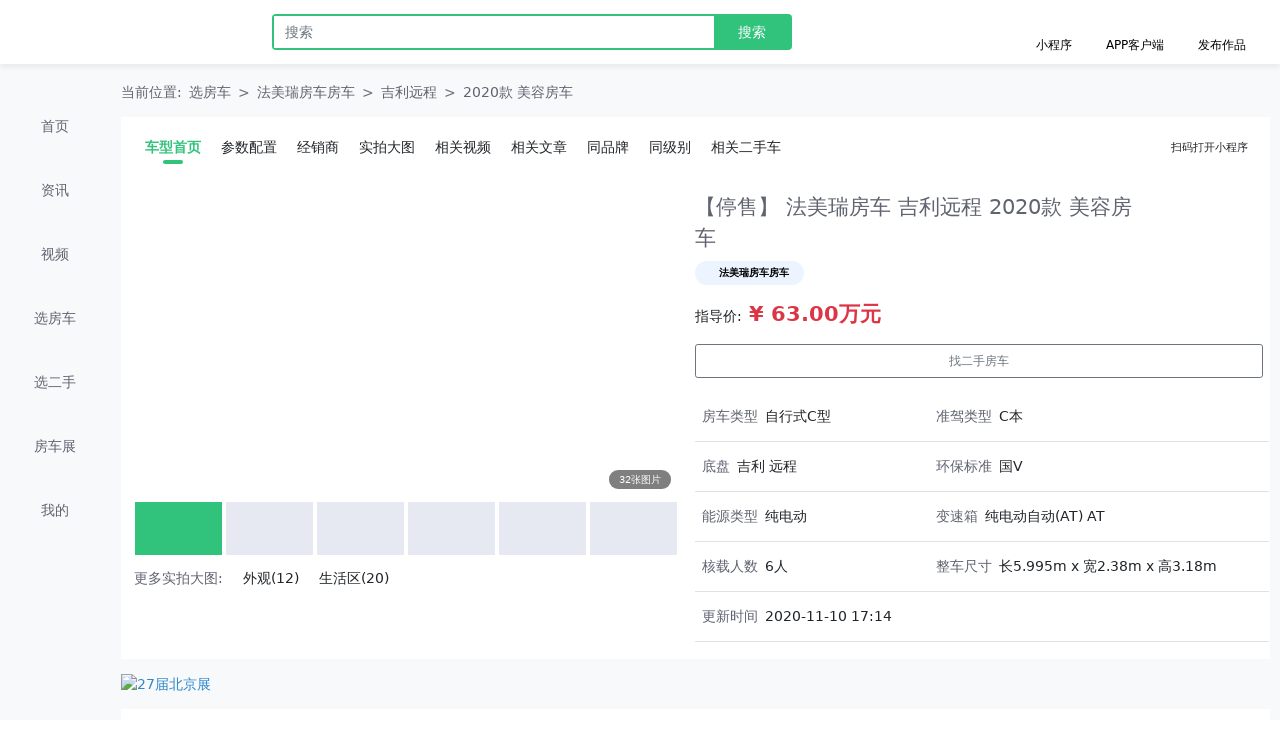

--- FILE ---
content_type: text/html;charset=utf-8
request_url: https://www.21rv.com/auto/model/1962
body_size: 228337
content:
<!DOCTYPE html><html  data-capo=""><head><meta charset="utf-8">
<meta name="viewport" content="width=device-width, initial-scale=1">
<title>【法美瑞房车】吉利远程 2020款 美容房车 官网报价_图片_经销商 - 21世纪房车网</title>
<style>@charset "UTF-8";/*!
* Bootstrap v5.1.3 (https://getbootstrap.com/)
* Copyright 2011-2021 The Bootstrap Authors
* Copyright 2011-2021 Twitter, Inc.
* Licensed under MIT (https://github.com/twbs/bootstrap/blob/main/LICENSE)
*/:root{--bs-blue:#0d6efd;--bs-indigo:#6610f2;--bs-purple:#6f42c1;--bs-pink:#d63384;--bs-red:#dc3545;--bs-orange:#fd7e14;--bs-yellow:#ffc107;--bs-green:#198754;--bs-teal:#20c997;--bs-cyan:#0dcaf0;--bs-white:#fff;--bs-gray:#6c757d;--bs-gray-dark:#343a40;--bs-gray-100:#f8f9fa;--bs-gray-200:#e9ecef;--bs-gray-300:#dee2e6;--bs-gray-400:#ced4da;--bs-gray-500:#adb5bd;--bs-gray-600:#6c757d;--bs-gray-700:#495057;--bs-gray-800:#343a40;--bs-gray-900:#212529;--bs-primary:#0d6efd;--bs-secondary:#6c757d;--bs-success:#198754;--bs-info:#0dcaf0;--bs-warning:#ffc107;--bs-danger:#dc3545;--bs-light:#f8f9fa;--bs-dark:#212529;--bs-primary-rgb:13,110,253;--bs-secondary-rgb:108,117,125;--bs-success-rgb:25,135,84;--bs-info-rgb:13,202,240;--bs-warning-rgb:255,193,7;--bs-danger-rgb:220,53,69;--bs-light-rgb:248,249,250;--bs-dark-rgb:33,37,41;--bs-white-rgb:255,255,255;--bs-black-rgb:0,0,0;--bs-body-color-rgb:33,37,41;--bs-body-bg-rgb:255,255,255;--bs-font-sans-serif:system-ui,-apple-system,"Segoe UI",Roboto,"Helvetica Neue",Arial,"Noto Sans","Liberation Sans",sans-serif,"Apple Color Emoji","Segoe UI Emoji","Segoe UI Symbol","Noto Color Emoji";--bs-font-monospace:SFMono-Regular,Menlo,Monaco,Consolas,"Liberation Mono","Courier New",monospace;--bs-gradient:linear-gradient(180deg,hsla(0,0%,100%,.15),hsla(0,0%,100%,0));--bs-body-font-family:var(--bs-font-sans-serif);--bs-body-font-size:1rem;--bs-body-font-weight:400;--bs-body-line-height:1.5;--bs-body-color:#212529;--bs-body-bg:#fff}*,:after,:before{box-sizing:border-box}@media (prefers-reduced-motion:no-preference){:root{scroll-behavior:smooth}}body{background-color:var(--bs-body-bg);color:var(--bs-body-color);font-family:var(--bs-body-font-family);font-size:var(--bs-body-font-size);font-weight:var(--bs-body-font-weight);line-height:var(--bs-body-line-height);margin:0;text-align:var(--bs-body-text-align);-webkit-text-size-adjust:100%;-webkit-tap-highlight-color:transparent}hr{background-color:currentColor;border:0;color:inherit;margin:1rem 0;opacity:.25}hr:not([size]){height:1px}.h1,.h2,.h3,.h4,.h5,.h6,h1,h2,h3,h4,h5,h6{font-weight:500;line-height:1.2;margin-bottom:.5rem;margin-top:0}.h1,h1{font-size:calc(1.375rem + 1.5vw)}@media (min-width:1200px){.h1,h1{font-size:2.5rem}}.h2,h2{font-size:calc(1.325rem + .9vw)}@media (min-width:1200px){.h2,h2{font-size:2rem}}.h3,h3{font-size:calc(1.3rem + .6vw)}@media (min-width:1200px){.h3,h3{font-size:1.75rem}}.h4,h4{font-size:calc(1.275rem + .3vw)}@media (min-width:1200px){.h4,h4{font-size:1.5rem}}.h5,h5{font-size:1.25rem}.h6,h6{font-size:1rem}p{margin-bottom:1rem;margin-top:0}abbr[data-bs-original-title],abbr[title]{cursor:help;-webkit-text-decoration:underline dotted;text-decoration:underline dotted;-webkit-text-decoration-skip-ink:none;text-decoration-skip-ink:none}address{font-style:normal;line-height:inherit;margin-bottom:1rem}ol,ul{padding-left:2rem}dl,ol,ul{margin-bottom:1rem;margin-top:0}ol ol,ol ul,ul ol,ul ul{margin-bottom:0}dt{font-weight:700}dd{margin-bottom:.5rem;margin-left:0}blockquote{margin:0 0 1rem}b,strong{font-weight:bolder}.small,small{font-size:.875em}.mark,mark{background-color:#fcf8e3;padding:.2em}sub,sup{font-size:.75em;line-height:0;position:relative;vertical-align:baseline}sub{bottom:-.25em}sup{top:-.5em}a{color:#0d6efd;text-decoration:underline}a:hover{color:#0a58ca}a:not([href]):not([class]),a:not([href]):not([class]):hover{color:inherit;text-decoration:none}code,kbd,pre,samp{direction:ltr;font-family:var(--bs-font-monospace);font-size:1em;unicode-bidi:bidi-override}pre{display:block;font-size:.875em;margin-bottom:1rem;margin-top:0;overflow:auto}pre code{color:inherit;font-size:inherit;word-break:normal}code{color:#d63384;font-size:.875em;word-wrap:break-word}a>code{color:inherit}kbd{background-color:#212529;border-radius:.2rem;color:#fff;font-size:.875em;padding:.2rem .4rem}kbd kbd{font-size:1em;font-weight:700;padding:0}figure{margin:0 0 1rem}img,svg{vertical-align:middle}table{border-collapse:collapse;caption-side:bottom}caption{color:#6c757d;padding-bottom:.5rem;padding-top:.5rem;text-align:left}th{text-align:inherit;text-align:-webkit-match-parent}tbody,td,tfoot,th,thead,tr{border:0 solid;border-color:inherit}label{display:inline-block}button{border-radius:0}button:focus:not(:focus-visible){outline:0}button,input,optgroup,select,textarea{font-family:inherit;font-size:inherit;line-height:inherit;margin:0}button,select{text-transform:none}[role=button]{cursor:pointer}select{word-wrap:normal}select:disabled{opacity:1}[list]::-webkit-calendar-picker-indicator{display:none}[type=button],[type=reset],[type=submit],button{-webkit-appearance:button}[type=button]:not(:disabled),[type=reset]:not(:disabled),[type=submit]:not(:disabled),button:not(:disabled){cursor:pointer}::-moz-focus-inner{border-style:none;padding:0}textarea{resize:vertical}fieldset{border:0;margin:0;min-width:0;padding:0}legend{float:left;font-size:calc(1.275rem + .3vw);line-height:inherit;margin-bottom:.5rem;padding:0;width:100%}@media (min-width:1200px){legend{font-size:1.5rem}}legend+*{clear:left}::-webkit-datetime-edit-day-field,::-webkit-datetime-edit-fields-wrapper,::-webkit-datetime-edit-hour-field,::-webkit-datetime-edit-minute,::-webkit-datetime-edit-month-field,::-webkit-datetime-edit-text,::-webkit-datetime-edit-year-field{padding:0}::-webkit-inner-spin-button{height:auto}[type=search]{-webkit-appearance:textfield;outline-offset:-2px}::-webkit-search-decoration{-webkit-appearance:none}::-webkit-color-swatch-wrapper{padding:0}::file-selector-button{font:inherit}::-webkit-file-upload-button{-webkit-appearance:button;font:inherit}output{display:inline-block}iframe{border:0}summary{cursor:pointer;display:list-item}progress{vertical-align:baseline}[hidden]{display:none!important}.lead{font-size:1.25rem;font-weight:300}.display-1{font-size:calc(1.625rem + 4.5vw);font-weight:300;line-height:1.2}@media (min-width:1200px){.display-1{font-size:5rem}}.display-2{font-size:calc(1.575rem + 3.9vw);font-weight:300;line-height:1.2}@media (min-width:1200px){.display-2{font-size:4.5rem}}.display-3{font-size:calc(1.525rem + 3.3vw);font-weight:300;line-height:1.2}@media (min-width:1200px){.display-3{font-size:4rem}}.display-4{font-size:calc(1.475rem + 2.7vw);font-weight:300;line-height:1.2}@media (min-width:1200px){.display-4{font-size:3.5rem}}.display-5{font-size:calc(1.425rem + 2.1vw);font-weight:300;line-height:1.2}@media (min-width:1200px){.display-5{font-size:3rem}}.display-6{font-size:calc(1.375rem + 1.5vw);font-weight:300;line-height:1.2}@media (min-width:1200px){.display-6{font-size:2.5rem}}.list-inline,.list-unstyled{list-style:none;padding-left:0}.list-inline-item{display:inline-block}.list-inline-item:not(:last-child){margin-right:.5rem}.initialism{font-size:.875em;text-transform:uppercase}.blockquote{font-size:1.25rem;margin-bottom:1rem}.blockquote>:last-child{margin-bottom:0}.blockquote-footer{color:#6c757d;font-size:.875em;margin-bottom:1rem;margin-top:-1rem}.blockquote-footer:before{content:"— "}.img-fluid,.img-thumbnail{height:auto;max-width:100%}.img-thumbnail{background-color:#fff;border:1px solid #dee2e6;border-radius:.25rem;padding:.25rem}.figure{display:inline-block}.figure-img{line-height:1;margin-bottom:.5rem}.figure-caption{color:#6c757d;font-size:.875em}.container,.container-fluid,.container-lg,.container-md,.container-sm,.container-xl,.container-xxl{margin-left:auto;margin-right:auto;padding-left:var(--bs-gutter-x,.75rem);padding-right:var(--bs-gutter-x,.75rem);width:100%}@media (min-width:576px){.container,.container-sm{max-width:540px}}@media (min-width:768px){.container,.container-md,.container-sm{max-width:720px}}@media (min-width:992px){.container,.container-lg,.container-md,.container-sm{max-width:960px}}@media (min-width:1200px){.container,.container-lg,.container-md,.container-sm,.container-xl{max-width:1140px}}@media (min-width:1400px){.container,.container-lg,.container-md,.container-sm,.container-xl,.container-xxl{max-width:1320px}}.row{--bs-gutter-x:1.5rem;--bs-gutter-y:0;display:flex;flex-wrap:wrap;margin-left:calc(var(--bs-gutter-x)*-.5);margin-right:calc(var(--bs-gutter-x)*-.5);margin-top:calc(var(--bs-gutter-y)*-1)}.row>*{flex-shrink:0;margin-top:var(--bs-gutter-y);max-width:100%;padding-left:calc(var(--bs-gutter-x)*.5);padding-right:calc(var(--bs-gutter-x)*.5);width:100%}.col{flex:1 0 0%}.row-cols-auto>*{flex:0 0 auto;width:auto}.row-cols-1>*{flex:0 0 auto;width:100%}.row-cols-2>*{flex:0 0 auto;width:50%}.row-cols-3>*{flex:0 0 auto;width:33.3333333333%}.row-cols-4>*{flex:0 0 auto;width:25%}.row-cols-5>*{flex:0 0 auto;width:20%}.row-cols-6>*{flex:0 0 auto;width:16.6666666667%}.col-auto{flex:0 0 auto;width:auto}.col-1{flex:0 0 auto;width:8.33333333%}.col-2{flex:0 0 auto;width:16.66666667%}.col-3{flex:0 0 auto;width:25%}.col-4{flex:0 0 auto;width:33.33333333%}.col-5{flex:0 0 auto;width:41.66666667%}.col-6{flex:0 0 auto;width:50%}.col-7{flex:0 0 auto;width:58.33333333%}.col-8{flex:0 0 auto;width:66.66666667%}.col-9{flex:0 0 auto;width:75%}.col-10{flex:0 0 auto;width:83.33333333%}.col-11{flex:0 0 auto;width:91.66666667%}.col-12{flex:0 0 auto;width:100%}.offset-1{margin-left:8.33333333%}.offset-2{margin-left:16.66666667%}.offset-3{margin-left:25%}.offset-4{margin-left:33.33333333%}.offset-5{margin-left:41.66666667%}.offset-6{margin-left:50%}.offset-7{margin-left:58.33333333%}.offset-8{margin-left:66.66666667%}.offset-9{margin-left:75%}.offset-10{margin-left:83.33333333%}.offset-11{margin-left:91.66666667%}.g-0,.gx-0{--bs-gutter-x:0}.g-0,.gy-0{--bs-gutter-y:0}.g-1,.gx-1{--bs-gutter-x:.25rem}.g-1,.gy-1{--bs-gutter-y:.25rem}.g-2,.gx-2{--bs-gutter-x:.5rem}.g-2,.gy-2{--bs-gutter-y:.5rem}.g-3,.gx-3{--bs-gutter-x:1rem}.g-3,.gy-3{--bs-gutter-y:1rem}.g-4,.gx-4{--bs-gutter-x:1.5rem}.g-4,.gy-4{--bs-gutter-y:1.5rem}.g-5,.gx-5{--bs-gutter-x:3rem}.g-5,.gy-5{--bs-gutter-y:3rem}@media (min-width:576px){.col-sm{flex:1 0 0%}.row-cols-sm-auto>*{flex:0 0 auto;width:auto}.row-cols-sm-1>*{flex:0 0 auto;width:100%}.row-cols-sm-2>*{flex:0 0 auto;width:50%}.row-cols-sm-3>*{flex:0 0 auto;width:33.3333333333%}.row-cols-sm-4>*{flex:0 0 auto;width:25%}.row-cols-sm-5>*{flex:0 0 auto;width:20%}.row-cols-sm-6>*{flex:0 0 auto;width:16.6666666667%}.col-sm-auto{flex:0 0 auto;width:auto}.col-sm-1{flex:0 0 auto;width:8.33333333%}.col-sm-2{flex:0 0 auto;width:16.66666667%}.col-sm-3{flex:0 0 auto;width:25%}.col-sm-4{flex:0 0 auto;width:33.33333333%}.col-sm-5{flex:0 0 auto;width:41.66666667%}.col-sm-6{flex:0 0 auto;width:50%}.col-sm-7{flex:0 0 auto;width:58.33333333%}.col-sm-8{flex:0 0 auto;width:66.66666667%}.col-sm-9{flex:0 0 auto;width:75%}.col-sm-10{flex:0 0 auto;width:83.33333333%}.col-sm-11{flex:0 0 auto;width:91.66666667%}.col-sm-12{flex:0 0 auto;width:100%}.offset-sm-0{margin-left:0}.offset-sm-1{margin-left:8.33333333%}.offset-sm-2{margin-left:16.66666667%}.offset-sm-3{margin-left:25%}.offset-sm-4{margin-left:33.33333333%}.offset-sm-5{margin-left:41.66666667%}.offset-sm-6{margin-left:50%}.offset-sm-7{margin-left:58.33333333%}.offset-sm-8{margin-left:66.66666667%}.offset-sm-9{margin-left:75%}.offset-sm-10{margin-left:83.33333333%}.offset-sm-11{margin-left:91.66666667%}.g-sm-0,.gx-sm-0{--bs-gutter-x:0}.g-sm-0,.gy-sm-0{--bs-gutter-y:0}.g-sm-1,.gx-sm-1{--bs-gutter-x:.25rem}.g-sm-1,.gy-sm-1{--bs-gutter-y:.25rem}.g-sm-2,.gx-sm-2{--bs-gutter-x:.5rem}.g-sm-2,.gy-sm-2{--bs-gutter-y:.5rem}.g-sm-3,.gx-sm-3{--bs-gutter-x:1rem}.g-sm-3,.gy-sm-3{--bs-gutter-y:1rem}.g-sm-4,.gx-sm-4{--bs-gutter-x:1.5rem}.g-sm-4,.gy-sm-4{--bs-gutter-y:1.5rem}.g-sm-5,.gx-sm-5{--bs-gutter-x:3rem}.g-sm-5,.gy-sm-5{--bs-gutter-y:3rem}}@media (min-width:768px){.col-md{flex:1 0 0%}.row-cols-md-auto>*{flex:0 0 auto;width:auto}.row-cols-md-1>*{flex:0 0 auto;width:100%}.row-cols-md-2>*{flex:0 0 auto;width:50%}.row-cols-md-3>*{flex:0 0 auto;width:33.3333333333%}.row-cols-md-4>*{flex:0 0 auto;width:25%}.row-cols-md-5>*{flex:0 0 auto;width:20%}.row-cols-md-6>*{flex:0 0 auto;width:16.6666666667%}.col-md-auto{flex:0 0 auto;width:auto}.col-md-1{flex:0 0 auto;width:8.33333333%}.col-md-2{flex:0 0 auto;width:16.66666667%}.col-md-3{flex:0 0 auto;width:25%}.col-md-4{flex:0 0 auto;width:33.33333333%}.col-md-5{flex:0 0 auto;width:41.66666667%}.col-md-6{flex:0 0 auto;width:50%}.col-md-7{flex:0 0 auto;width:58.33333333%}.col-md-8{flex:0 0 auto;width:66.66666667%}.col-md-9{flex:0 0 auto;width:75%}.col-md-10{flex:0 0 auto;width:83.33333333%}.col-md-11{flex:0 0 auto;width:91.66666667%}.col-md-12{flex:0 0 auto;width:100%}.offset-md-0{margin-left:0}.offset-md-1{margin-left:8.33333333%}.offset-md-2{margin-left:16.66666667%}.offset-md-3{margin-left:25%}.offset-md-4{margin-left:33.33333333%}.offset-md-5{margin-left:41.66666667%}.offset-md-6{margin-left:50%}.offset-md-7{margin-left:58.33333333%}.offset-md-8{margin-left:66.66666667%}.offset-md-9{margin-left:75%}.offset-md-10{margin-left:83.33333333%}.offset-md-11{margin-left:91.66666667%}.g-md-0,.gx-md-0{--bs-gutter-x:0}.g-md-0,.gy-md-0{--bs-gutter-y:0}.g-md-1,.gx-md-1{--bs-gutter-x:.25rem}.g-md-1,.gy-md-1{--bs-gutter-y:.25rem}.g-md-2,.gx-md-2{--bs-gutter-x:.5rem}.g-md-2,.gy-md-2{--bs-gutter-y:.5rem}.g-md-3,.gx-md-3{--bs-gutter-x:1rem}.g-md-3,.gy-md-3{--bs-gutter-y:1rem}.g-md-4,.gx-md-4{--bs-gutter-x:1.5rem}.g-md-4,.gy-md-4{--bs-gutter-y:1.5rem}.g-md-5,.gx-md-5{--bs-gutter-x:3rem}.g-md-5,.gy-md-5{--bs-gutter-y:3rem}}@media (min-width:992px){.col-lg{flex:1 0 0%}.row-cols-lg-auto>*{flex:0 0 auto;width:auto}.row-cols-lg-1>*{flex:0 0 auto;width:100%}.row-cols-lg-2>*{flex:0 0 auto;width:50%}.row-cols-lg-3>*{flex:0 0 auto;width:33.3333333333%}.row-cols-lg-4>*{flex:0 0 auto;width:25%}.row-cols-lg-5>*{flex:0 0 auto;width:20%}.row-cols-lg-6>*{flex:0 0 auto;width:16.6666666667%}.col-lg-auto{flex:0 0 auto;width:auto}.col-lg-1{flex:0 0 auto;width:8.33333333%}.col-lg-2{flex:0 0 auto;width:16.66666667%}.col-lg-3{flex:0 0 auto;width:25%}.col-lg-4{flex:0 0 auto;width:33.33333333%}.col-lg-5{flex:0 0 auto;width:41.66666667%}.col-lg-6{flex:0 0 auto;width:50%}.col-lg-7{flex:0 0 auto;width:58.33333333%}.col-lg-8{flex:0 0 auto;width:66.66666667%}.col-lg-9{flex:0 0 auto;width:75%}.col-lg-10{flex:0 0 auto;width:83.33333333%}.col-lg-11{flex:0 0 auto;width:91.66666667%}.col-lg-12{flex:0 0 auto;width:100%}.offset-lg-0{margin-left:0}.offset-lg-1{margin-left:8.33333333%}.offset-lg-2{margin-left:16.66666667%}.offset-lg-3{margin-left:25%}.offset-lg-4{margin-left:33.33333333%}.offset-lg-5{margin-left:41.66666667%}.offset-lg-6{margin-left:50%}.offset-lg-7{margin-left:58.33333333%}.offset-lg-8{margin-left:66.66666667%}.offset-lg-9{margin-left:75%}.offset-lg-10{margin-left:83.33333333%}.offset-lg-11{margin-left:91.66666667%}.g-lg-0,.gx-lg-0{--bs-gutter-x:0}.g-lg-0,.gy-lg-0{--bs-gutter-y:0}.g-lg-1,.gx-lg-1{--bs-gutter-x:.25rem}.g-lg-1,.gy-lg-1{--bs-gutter-y:.25rem}.g-lg-2,.gx-lg-2{--bs-gutter-x:.5rem}.g-lg-2,.gy-lg-2{--bs-gutter-y:.5rem}.g-lg-3,.gx-lg-3{--bs-gutter-x:1rem}.g-lg-3,.gy-lg-3{--bs-gutter-y:1rem}.g-lg-4,.gx-lg-4{--bs-gutter-x:1.5rem}.g-lg-4,.gy-lg-4{--bs-gutter-y:1.5rem}.g-lg-5,.gx-lg-5{--bs-gutter-x:3rem}.g-lg-5,.gy-lg-5{--bs-gutter-y:3rem}}@media (min-width:1200px){.col-xl{flex:1 0 0%}.row-cols-xl-auto>*{flex:0 0 auto;width:auto}.row-cols-xl-1>*{flex:0 0 auto;width:100%}.row-cols-xl-2>*{flex:0 0 auto;width:50%}.row-cols-xl-3>*{flex:0 0 auto;width:33.3333333333%}.row-cols-xl-4>*{flex:0 0 auto;width:25%}.row-cols-xl-5>*{flex:0 0 auto;width:20%}.row-cols-xl-6>*{flex:0 0 auto;width:16.6666666667%}.col-xl-auto{flex:0 0 auto;width:auto}.col-xl-1{flex:0 0 auto;width:8.33333333%}.col-xl-2{flex:0 0 auto;width:16.66666667%}.col-xl-3{flex:0 0 auto;width:25%}.col-xl-4{flex:0 0 auto;width:33.33333333%}.col-xl-5{flex:0 0 auto;width:41.66666667%}.col-xl-6{flex:0 0 auto;width:50%}.col-xl-7{flex:0 0 auto;width:58.33333333%}.col-xl-8{flex:0 0 auto;width:66.66666667%}.col-xl-9{flex:0 0 auto;width:75%}.col-xl-10{flex:0 0 auto;width:83.33333333%}.col-xl-11{flex:0 0 auto;width:91.66666667%}.col-xl-12{flex:0 0 auto;width:100%}.offset-xl-0{margin-left:0}.offset-xl-1{margin-left:8.33333333%}.offset-xl-2{margin-left:16.66666667%}.offset-xl-3{margin-left:25%}.offset-xl-4{margin-left:33.33333333%}.offset-xl-5{margin-left:41.66666667%}.offset-xl-6{margin-left:50%}.offset-xl-7{margin-left:58.33333333%}.offset-xl-8{margin-left:66.66666667%}.offset-xl-9{margin-left:75%}.offset-xl-10{margin-left:83.33333333%}.offset-xl-11{margin-left:91.66666667%}.g-xl-0,.gx-xl-0{--bs-gutter-x:0}.g-xl-0,.gy-xl-0{--bs-gutter-y:0}.g-xl-1,.gx-xl-1{--bs-gutter-x:.25rem}.g-xl-1,.gy-xl-1{--bs-gutter-y:.25rem}.g-xl-2,.gx-xl-2{--bs-gutter-x:.5rem}.g-xl-2,.gy-xl-2{--bs-gutter-y:.5rem}.g-xl-3,.gx-xl-3{--bs-gutter-x:1rem}.g-xl-3,.gy-xl-3{--bs-gutter-y:1rem}.g-xl-4,.gx-xl-4{--bs-gutter-x:1.5rem}.g-xl-4,.gy-xl-4{--bs-gutter-y:1.5rem}.g-xl-5,.gx-xl-5{--bs-gutter-x:3rem}.g-xl-5,.gy-xl-5{--bs-gutter-y:3rem}}@media (min-width:1400px){.col-xxl{flex:1 0 0%}.row-cols-xxl-auto>*{flex:0 0 auto;width:auto}.row-cols-xxl-1>*{flex:0 0 auto;width:100%}.row-cols-xxl-2>*{flex:0 0 auto;width:50%}.row-cols-xxl-3>*{flex:0 0 auto;width:33.3333333333%}.row-cols-xxl-4>*{flex:0 0 auto;width:25%}.row-cols-xxl-5>*{flex:0 0 auto;width:20%}.row-cols-xxl-6>*{flex:0 0 auto;width:16.6666666667%}.col-xxl-auto{flex:0 0 auto;width:auto}.col-xxl-1{flex:0 0 auto;width:8.33333333%}.col-xxl-2{flex:0 0 auto;width:16.66666667%}.col-xxl-3{flex:0 0 auto;width:25%}.col-xxl-4{flex:0 0 auto;width:33.33333333%}.col-xxl-5{flex:0 0 auto;width:41.66666667%}.col-xxl-6{flex:0 0 auto;width:50%}.col-xxl-7{flex:0 0 auto;width:58.33333333%}.col-xxl-8{flex:0 0 auto;width:66.66666667%}.col-xxl-9{flex:0 0 auto;width:75%}.col-xxl-10{flex:0 0 auto;width:83.33333333%}.col-xxl-11{flex:0 0 auto;width:91.66666667%}.col-xxl-12{flex:0 0 auto;width:100%}.offset-xxl-0{margin-left:0}.offset-xxl-1{margin-left:8.33333333%}.offset-xxl-2{margin-left:16.66666667%}.offset-xxl-3{margin-left:25%}.offset-xxl-4{margin-left:33.33333333%}.offset-xxl-5{margin-left:41.66666667%}.offset-xxl-6{margin-left:50%}.offset-xxl-7{margin-left:58.33333333%}.offset-xxl-8{margin-left:66.66666667%}.offset-xxl-9{margin-left:75%}.offset-xxl-10{margin-left:83.33333333%}.offset-xxl-11{margin-left:91.66666667%}.g-xxl-0,.gx-xxl-0{--bs-gutter-x:0}.g-xxl-0,.gy-xxl-0{--bs-gutter-y:0}.g-xxl-1,.gx-xxl-1{--bs-gutter-x:.25rem}.g-xxl-1,.gy-xxl-1{--bs-gutter-y:.25rem}.g-xxl-2,.gx-xxl-2{--bs-gutter-x:.5rem}.g-xxl-2,.gy-xxl-2{--bs-gutter-y:.5rem}.g-xxl-3,.gx-xxl-3{--bs-gutter-x:1rem}.g-xxl-3,.gy-xxl-3{--bs-gutter-y:1rem}.g-xxl-4,.gx-xxl-4{--bs-gutter-x:1.5rem}.g-xxl-4,.gy-xxl-4{--bs-gutter-y:1.5rem}.g-xxl-5,.gx-xxl-5{--bs-gutter-x:3rem}.g-xxl-5,.gy-xxl-5{--bs-gutter-y:3rem}}.table{--bs-table-bg:transparent;--bs-table-accent-bg:transparent;--bs-table-striped-color:#212529;--bs-table-striped-bg:rgba(0,0,0,.05);--bs-table-active-color:#212529;--bs-table-active-bg:rgba(0,0,0,.1);--bs-table-hover-color:#212529;--bs-table-hover-bg:rgba(0,0,0,.075);border-color:#dee2e6;color:#212529;margin-bottom:1rem;vertical-align:top;width:100%}.table>:not(caption)>*>*{background-color:var(--bs-table-bg);border-bottom-width:1px;box-shadow:inset 0 0 0 9999px var(--bs-table-accent-bg);padding:.5rem}.table>tbody{vertical-align:inherit}.table>thead{vertical-align:bottom}.table>:not(:first-child){border-top:2px solid}.caption-top{caption-side:top}.table-sm>:not(caption)>*>*{padding:.25rem}.table-bordered>:not(caption)>*{border-width:1px 0}.table-bordered>:not(caption)>*>*{border-width:0 1px}.table-borderless>:not(caption)>*>*{border-bottom-width:0}.table-borderless>:not(:first-child){border-top-width:0}.table-striped>tbody>tr:nth-of-type(odd)>*{--bs-table-accent-bg:var(--bs-table-striped-bg);color:var(--bs-table-striped-color)}.table-active{--bs-table-accent-bg:var(--bs-table-active-bg);color:var(--bs-table-active-color)}.table-hover>tbody>tr:hover>*{--bs-table-accent-bg:var(--bs-table-hover-bg);color:var(--bs-table-hover-color)}.table-primary{--bs-table-bg:#cfe2ff;--bs-table-striped-bg:#c5d7f2;--bs-table-striped-color:#000;--bs-table-active-bg:#bacbe6;--bs-table-active-color:#000;--bs-table-hover-bg:#bfd1ec;--bs-table-hover-color:#000;border-color:#bacbe6;color:#000}.table-secondary{--bs-table-bg:#e2e3e5;--bs-table-striped-bg:#d7d8da;--bs-table-striped-color:#000;--bs-table-active-bg:#cbccce;--bs-table-active-color:#000;--bs-table-hover-bg:#d1d2d4;--bs-table-hover-color:#000;border-color:#cbccce;color:#000}.table-success{--bs-table-bg:#d1e7dd;--bs-table-striped-bg:#c7dbd2;--bs-table-striped-color:#000;--bs-table-active-bg:#bcd0c7;--bs-table-active-color:#000;--bs-table-hover-bg:#c1d6cc;--bs-table-hover-color:#000;border-color:#bcd0c7;color:#000}.table-info{--bs-table-bg:#cff4fc;--bs-table-striped-bg:#c5e8ef;--bs-table-striped-color:#000;--bs-table-active-bg:#badce3;--bs-table-active-color:#000;--bs-table-hover-bg:#bfe2e9;--bs-table-hover-color:#000;border-color:#badce3;color:#000}.table-warning{--bs-table-bg:#fff3cd;--bs-table-striped-bg:#f2e7c3;--bs-table-striped-color:#000;--bs-table-active-bg:#e6dbb9;--bs-table-active-color:#000;--bs-table-hover-bg:#ece1be;--bs-table-hover-color:#000;border-color:#e6dbb9;color:#000}.table-danger{--bs-table-bg:#f8d7da;--bs-table-striped-bg:#eccccf;--bs-table-striped-color:#000;--bs-table-active-bg:#dfc2c4;--bs-table-active-color:#000;--bs-table-hover-bg:#e5c7ca;--bs-table-hover-color:#000;border-color:#dfc2c4;color:#000}.table-light{--bs-table-bg:#f8f9fa;--bs-table-striped-bg:#ecedee;--bs-table-striped-color:#000;--bs-table-active-bg:#dfe0e1;--bs-table-active-color:#000;--bs-table-hover-bg:#e5e6e7;--bs-table-hover-color:#000;border-color:#dfe0e1;color:#000}.table-dark{--bs-table-bg:#212529;--bs-table-striped-bg:#2c3034;--bs-table-striped-color:#fff;--bs-table-active-bg:#373b3e;--bs-table-active-color:#fff;--bs-table-hover-bg:#323539;--bs-table-hover-color:#fff;border-color:#373b3e;color:#fff}.table-responsive{overflow-x:auto;-webkit-overflow-scrolling:touch}@media (max-width:575.98px){.table-responsive-sm{overflow-x:auto;-webkit-overflow-scrolling:touch}}@media (max-width:767.98px){.table-responsive-md{overflow-x:auto;-webkit-overflow-scrolling:touch}}@media (max-width:991.98px){.table-responsive-lg{overflow-x:auto;-webkit-overflow-scrolling:touch}}@media (max-width:1199.98px){.table-responsive-xl{overflow-x:auto;-webkit-overflow-scrolling:touch}}@media (max-width:1399.98px){.table-responsive-xxl{overflow-x:auto;-webkit-overflow-scrolling:touch}}.form-label{margin-bottom:.5rem}.col-form-label{font-size:inherit;line-height:1.5;margin-bottom:0;padding-bottom:calc(.375rem + 1px);padding-top:calc(.375rem + 1px)}.col-form-label-lg{font-size:1.25rem;padding-bottom:calc(.5rem + 1px);padding-top:calc(.5rem + 1px)}.col-form-label-sm{font-size:.875rem;padding-bottom:calc(.25rem + 1px);padding-top:calc(.25rem + 1px)}.form-text{color:#6c757d;font-size:.875em;margin-top:.25rem}.form-control{-webkit-appearance:none;-moz-appearance:none;appearance:none;background-clip:padding-box;background-color:#fff;border:1px solid #ced4da;border-radius:.25rem;color:#212529;display:block;font-size:1rem;font-weight:400;line-height:1.5;padding:.375rem .75rem;transition:border-color .15s ease-in-out,box-shadow .15s ease-in-out;width:100%}@media (prefers-reduced-motion:reduce){.form-control{transition:none}}.form-control[type=file]{overflow:hidden}.form-control[type=file]:not(:disabled):not([readonly]){cursor:pointer}.form-control:focus{background-color:#fff;border-color:#86b7fe;box-shadow:0 0 0 .25rem #0d6efd40;color:#212529;outline:0}.form-control::-webkit-date-and-time-value{height:1.5em}.form-control::-moz-placeholder{color:#6c757d;opacity:1}.form-control::placeholder{color:#6c757d;opacity:1}.form-control:disabled,.form-control[readonly]{background-color:#e9ecef;opacity:1}.form-control::file-selector-button{background-color:#e9ecef;border:0 solid;border-color:inherit;border-inline-end-width:1px;border-radius:0;color:#212529;margin:-.375rem -.75rem;margin-inline-end:.75rem;padding:.375rem .75rem;pointer-events:none;transition:color .15s ease-in-out,background-color .15s ease-in-out,border-color .15s ease-in-out,box-shadow .15s ease-in-out}@media (prefers-reduced-motion:reduce){.form-control::file-selector-button{transition:none}}.form-control:hover:not(:disabled):not([readonly])::file-selector-button{background-color:#dde0e3}.form-control::-webkit-file-upload-button{background-color:#e9ecef;border:0 solid;border-color:inherit;border-inline-end-width:1px;border-radius:0;color:#212529;margin:-.375rem -.75rem;margin-inline-end:.75rem;padding:.375rem .75rem;pointer-events:none;-webkit-transition:color .15s ease-in-out,background-color .15s ease-in-out,border-color .15s ease-in-out,box-shadow .15s ease-in-out;transition:color .15s ease-in-out,background-color .15s ease-in-out,border-color .15s ease-in-out,box-shadow .15s ease-in-out}@media (prefers-reduced-motion:reduce){.form-control::-webkit-file-upload-button{-webkit-transition:none;transition:none}}.form-control:hover:not(:disabled):not([readonly])::-webkit-file-upload-button{background-color:#dde0e3}.form-control-plaintext{background-color:transparent;border:solid transparent;border-width:1px 0;color:#212529;display:block;line-height:1.5;margin-bottom:0;padding:.375rem 0;width:100%}.form-control-plaintext.form-control-lg,.form-control-plaintext.form-control-sm{padding-left:0;padding-right:0}.form-control-sm{border-radius:.2rem;font-size:.875rem;min-height:calc(1.5em + .5rem + 2px);padding:.25rem .5rem}.form-control-sm::file-selector-button{margin:-.25rem -.5rem;margin-inline-end:.5rem;padding:.25rem .5rem}.form-control-sm::-webkit-file-upload-button{margin:-.25rem -.5rem;margin-inline-end:.5rem;padding:.25rem .5rem}.form-control-lg{border-radius:.3rem;font-size:1.25rem;min-height:calc(1.5em + 1rem + 2px);padding:.5rem 1rem}.form-control-lg::file-selector-button{margin:-.5rem -1rem;margin-inline-end:1rem;padding:.5rem 1rem}.form-control-lg::-webkit-file-upload-button{margin:-.5rem -1rem;margin-inline-end:1rem;padding:.5rem 1rem}textarea.form-control{min-height:calc(1.5em + .75rem + 2px)}textarea.form-control-sm{min-height:calc(1.5em + .5rem + 2px)}textarea.form-control-lg{min-height:calc(1.5em + 1rem + 2px)}.form-control-color{height:auto;padding:.375rem;width:3rem}.form-control-color:not(:disabled):not([readonly]){cursor:pointer}.form-control-color::-moz-color-swatch{border-radius:.25rem;height:1.5em}.form-control-color::-webkit-color-swatch{border-radius:.25rem;height:1.5em}.form-select{display:block;padding:.375rem 2.25rem .375rem .75rem;width:100%;-moz-padding-start:calc(.75rem - 3px);-webkit-appearance:none;-moz-appearance:none;appearance:none;background-color:#fff;background-image:url("data:image/svg+xml;charset=utf-8,%3Csvg xmlns='http://www.w3.org/2000/svg' viewBox='0 0 16 16'%3E%3Cpath fill='none' stroke='%23343a40' stroke-linecap='round' stroke-linejoin='round' stroke-width='2' d='m2 5 6 6 6-6'/%3E%3C/svg%3E");background-position:right .75rem center;background-repeat:no-repeat;background-size:16px 12px;border:1px solid #ced4da;border-radius:.25rem;color:#212529;font-size:1rem;font-weight:400;line-height:1.5;transition:border-color .15s ease-in-out,box-shadow .15s ease-in-out}@media (prefers-reduced-motion:reduce){.form-select{transition:none}}.form-select:focus{border-color:#86b7fe;box-shadow:0 0 0 .25rem #0d6efd40;outline:0}.form-select[multiple],.form-select[size]:not([size="1"]){background-image:none;padding-right:.75rem}.form-select:disabled{background-color:#e9ecef}.form-select:-moz-focusring{color:transparent;text-shadow:0 0 0 #212529}.form-select-sm{border-radius:.2rem;font-size:.875rem;padding-bottom:.25rem;padding-left:.5rem;padding-top:.25rem}.form-select-lg{border-radius:.3rem;font-size:1.25rem;padding-bottom:.5rem;padding-left:1rem;padding-top:.5rem}.form-check{display:block;margin-bottom:.125rem;min-height:1.5rem;padding-left:1.5em}.form-check .form-check-input{float:left;margin-left:-1.5em}.form-check-input{-webkit-appearance:none;-moz-appearance:none;appearance:none;background-color:#fff;background-position:50%;background-repeat:no-repeat;background-size:contain;border:1px solid rgba(0,0,0,.25);height:1em;margin-top:.25em;-webkit-print-color-adjust:exact;vertical-align:top;width:1em;color-adjust:exact}.form-check-input[type=checkbox]{border-radius:.25em}.form-check-input[type=radio]{border-radius:50%}.form-check-input:active{filter:brightness(90%)}.form-check-input:focus{border-color:#86b7fe;box-shadow:0 0 0 .25rem #0d6efd40;outline:0}.form-check-input:checked{background-color:#0d6efd;border-color:#0d6efd}.form-check-input:checked[type=checkbox]{background-image:url("data:image/svg+xml;charset=utf-8,%3Csvg xmlns='http://www.w3.org/2000/svg' viewBox='0 0 20 20'%3E%3Cpath fill='none' stroke='%23fff' stroke-linecap='round' stroke-linejoin='round' stroke-width='3' d='m6 10 3 3 6-6'/%3E%3C/svg%3E")}.form-check-input:checked[type=radio]{background-image:url("data:image/svg+xml;charset=utf-8,%3Csvg xmlns='http://www.w3.org/2000/svg' viewBox='-4 -4 8 8'%3E%3Ccircle r='2' fill='%23fff'/%3E%3C/svg%3E")}.form-check-input[type=checkbox]:indeterminate{background-color:#0d6efd;background-image:url("data:image/svg+xml;charset=utf-8,%3Csvg xmlns='http://www.w3.org/2000/svg' viewBox='0 0 20 20'%3E%3Cpath fill='none' stroke='%23fff' stroke-linecap='round' stroke-linejoin='round' stroke-width='3' d='M6 10h8'/%3E%3C/svg%3E");border-color:#0d6efd}.form-check-input:disabled{filter:none;opacity:.5;pointer-events:none}.form-check-input:disabled~.form-check-label,.form-check-input[disabled]~.form-check-label{opacity:.5}.form-switch{padding-left:2.5em}.form-switch .form-check-input{background-image:url("data:image/svg+xml;charset=utf-8,%3Csvg xmlns='http://www.w3.org/2000/svg' viewBox='-4 -4 8 8'%3E%3Ccircle r='3' fill='rgba(0, 0, 0, 0.25)'/%3E%3C/svg%3E");background-position:0;border-radius:2em;margin-left:-2.5em;transition:background-position .15s ease-in-out;width:2em}@media (prefers-reduced-motion:reduce){.form-switch .form-check-input{transition:none}}.form-switch .form-check-input:focus{background-image:url("data:image/svg+xml;charset=utf-8,%3Csvg xmlns='http://www.w3.org/2000/svg' viewBox='-4 -4 8 8'%3E%3Ccircle r='3' fill='%2386b7fe'/%3E%3C/svg%3E")}.form-switch .form-check-input:checked{background-image:url("data:image/svg+xml;charset=utf-8,%3Csvg xmlns='http://www.w3.org/2000/svg' viewBox='-4 -4 8 8'%3E%3Ccircle r='3' fill='%23fff'/%3E%3C/svg%3E");background-position:100%}.form-check-inline{display:inline-block;margin-right:1rem}.btn-check{position:absolute;clip:rect(0,0,0,0);pointer-events:none}.btn-check:disabled+.btn,.btn-check[disabled]+.btn{filter:none;opacity:.65;pointer-events:none}.form-range{-webkit-appearance:none;-moz-appearance:none;appearance:none;background-color:transparent;height:1.5rem;padding:0;width:100%}.form-range:focus{outline:0}.form-range:focus::-webkit-slider-thumb{box-shadow:0 0 0 1px #fff,0 0 0 .25rem #0d6efd40}.form-range:focus::-moz-range-thumb{box-shadow:0 0 0 1px #fff,0 0 0 .25rem #0d6efd40}.form-range::-moz-focus-outer{border:0}.form-range::-webkit-slider-thumb{-webkit-appearance:none;-moz-appearance:none;appearance:none;background-color:#0d6efd;border:0;border-radius:1rem;height:1rem;margin-top:-.25rem;-webkit-transition:background-color .15s ease-in-out,border-color .15s ease-in-out,box-shadow .15s ease-in-out;transition:background-color .15s ease-in-out,border-color .15s ease-in-out,box-shadow .15s ease-in-out;width:1rem}@media (prefers-reduced-motion:reduce){.form-range::-webkit-slider-thumb{-webkit-transition:none;transition:none}}.form-range::-webkit-slider-thumb:active{background-color:#b6d4fe}.form-range::-webkit-slider-runnable-track{background-color:#dee2e6;border-color:transparent;border-radius:1rem;color:transparent;cursor:pointer;height:.5rem;width:100%}.form-range::-moz-range-thumb{-moz-appearance:none;-webkit-appearance:none;appearance:none;background-color:#0d6efd;border:0;border-radius:1rem;height:1rem;-moz-transition:background-color .15s ease-in-out,border-color .15s ease-in-out,box-shadow .15s ease-in-out;transition:background-color .15s ease-in-out,border-color .15s ease-in-out,box-shadow .15s ease-in-out;width:1rem}@media (prefers-reduced-motion:reduce){.form-range::-moz-range-thumb{-moz-transition:none;transition:none}}.form-range::-moz-range-thumb:active{background-color:#b6d4fe}.form-range::-moz-range-track{background-color:#dee2e6;border-color:transparent;border-radius:1rem;color:transparent;cursor:pointer;height:.5rem;width:100%}.form-range:disabled{pointer-events:none}.form-range:disabled::-webkit-slider-thumb{background-color:#adb5bd}.form-range:disabled::-moz-range-thumb{background-color:#adb5bd}.form-floating{position:relative}.form-floating>.form-control,.form-floating>.form-select{height:calc(3.5rem + 2px);line-height:1.25}.form-floating>label{border:1px solid transparent;height:100%;left:0;padding:1rem .75rem;pointer-events:none;position:absolute;top:0;transform-origin:0 0;transition:opacity .1s ease-in-out,transform .1s ease-in-out}@media (prefers-reduced-motion:reduce){.form-floating>label{transition:none}}.form-floating>.form-control{padding:1rem .75rem}.form-floating>.form-control::-moz-placeholder{color:transparent}.form-floating>.form-control::placeholder{color:transparent}.form-floating>.form-control:not(:-moz-placeholder-shown){padding-bottom:.625rem;padding-top:1.625rem}.form-floating>.form-control:focus,.form-floating>.form-control:not(:placeholder-shown){padding-bottom:.625rem;padding-top:1.625rem}.form-floating>.form-control:-webkit-autofill{padding-bottom:.625rem;padding-top:1.625rem}.form-floating>.form-select{padding-bottom:.625rem;padding-top:1.625rem}.form-floating>.form-control:not(:-moz-placeholder-shown)~label{opacity:.65;transform:scale(.85) translateY(-.5rem) translate(.15rem)}.form-floating>.form-control:focus~label,.form-floating>.form-control:not(:placeholder-shown)~label,.form-floating>.form-select~label{opacity:.65;transform:scale(.85) translateY(-.5rem) translate(.15rem)}.form-floating>.form-control:-webkit-autofill~label{opacity:.65;transform:scale(.85) translateY(-.5rem) translate(.15rem)}.input-group{align-items:stretch;display:flex;flex-wrap:wrap;position:relative;width:100%}.input-group>.form-control,.input-group>.form-select{flex:1 1 auto;min-width:0;position:relative;width:1%}.input-group>.form-control:focus,.input-group>.form-select:focus{z-index:3}.input-group .btn{position:relative;z-index:2}.input-group .btn:focus{z-index:3}.input-group-text{align-items:center;background-color:#e9ecef;border:1px solid #ced4da;border-radius:.25rem;color:#212529;display:flex;font-size:1rem;font-weight:400;line-height:1.5;padding:.375rem .75rem;text-align:center;white-space:nowrap}.input-group-lg>.btn,.input-group-lg>.form-control,.input-group-lg>.form-select,.input-group-lg>.input-group-text{border-radius:.3rem;font-size:1.25rem;padding:.5rem 1rem}.input-group-sm>.btn,.input-group-sm>.form-control,.input-group-sm>.form-select,.input-group-sm>.input-group-text{border-radius:.2rem;font-size:.875rem;padding:.25rem .5rem}.input-group-lg>.form-select,.input-group-sm>.form-select{padding-right:3rem}.input-group.has-validation>.dropdown-toggle:nth-last-child(n+4),.input-group.has-validation>:nth-last-child(n+3):not(.dropdown-toggle):not(.dropdown-menu),.input-group:not(.has-validation)>.dropdown-toggle:nth-last-child(n+3),.input-group:not(.has-validation)>:not(:last-child):not(.dropdown-toggle):not(.dropdown-menu){border-bottom-right-radius:0;border-top-right-radius:0}.input-group>:not(:first-child):not(.dropdown-menu):not(.valid-tooltip):not(.valid-feedback):not(.invalid-tooltip):not(.invalid-feedback){border-bottom-left-radius:0;border-top-left-radius:0;margin-left:-1px}.valid-feedback{color:#198754;display:none;font-size:.875em;margin-top:.25rem;width:100%}.valid-tooltip{background-color:#198754e6;border-radius:.25rem;color:#fff;display:none;font-size:.875rem;margin-top:.1rem;max-width:100%;padding:.25rem .5rem;position:absolute;top:100%;z-index:5}.is-valid~.valid-feedback,.is-valid~.valid-tooltip,.was-validated :valid~.valid-feedback,.was-validated :valid~.valid-tooltip{display:block}.form-control.is-valid,.was-validated .form-control:valid{background-image:url("data:image/svg+xml;charset=utf-8,%3Csvg xmlns='http://www.w3.org/2000/svg' viewBox='0 0 8 8'%3E%3Cpath fill='%23198754' d='M2.3 6.73.6 4.53c-.4-1.04.46-1.4 1.1-.8l1.1 1.4 3.4-3.8c.6-.63 1.6-.27 1.2.7l-4 4.6c-.43.5-.8.4-1.1.1'/%3E%3C/svg%3E");background-position:right calc(.375em + .1875rem) center;background-repeat:no-repeat;background-size:calc(.75em + .375rem) calc(.75em + .375rem);border-color:#198754;padding-right:calc(1.5em + .75rem)}.form-control.is-valid:focus,.was-validated .form-control:valid:focus{border-color:#198754;box-shadow:0 0 0 .25rem #19875440}.was-validated textarea.form-control:valid,textarea.form-control.is-valid{background-position:top calc(.375em + .1875rem) right calc(.375em + .1875rem);padding-right:calc(1.5em + .75rem)}.form-select.is-valid,.was-validated .form-select:valid{border-color:#198754}.form-select.is-valid:not([multiple]):not([size]),.form-select.is-valid:not([multiple])[size="1"],.was-validated .form-select:valid:not([multiple]):not([size]),.was-validated .form-select:valid:not([multiple])[size="1"]{background-image:url("data:image/svg+xml;charset=utf-8,%3Csvg xmlns='http://www.w3.org/2000/svg' viewBox='0 0 16 16'%3E%3Cpath fill='none' stroke='%23343a40' stroke-linecap='round' stroke-linejoin='round' stroke-width='2' d='m2 5 6 6 6-6'/%3E%3C/svg%3E"),url("data:image/svg+xml;charset=utf-8,%3Csvg xmlns='http://www.w3.org/2000/svg' viewBox='0 0 8 8'%3E%3Cpath fill='%23198754' d='M2.3 6.73.6 4.53c-.4-1.04.46-1.4 1.1-.8l1.1 1.4 3.4-3.8c.6-.63 1.6-.27 1.2.7l-4 4.6c-.43.5-.8.4-1.1.1'/%3E%3C/svg%3E");background-position:right .75rem center,center right 2.25rem;background-size:16px 12px,calc(.75em + .375rem) calc(.75em + .375rem);padding-right:4.125rem}.form-select.is-valid:focus,.was-validated .form-select:valid:focus{border-color:#198754;box-shadow:0 0 0 .25rem #19875440}.form-check-input.is-valid,.was-validated .form-check-input:valid{border-color:#198754}.form-check-input.is-valid:checked,.was-validated .form-check-input:valid:checked{background-color:#198754}.form-check-input.is-valid:focus,.was-validated .form-check-input:valid:focus{box-shadow:0 0 0 .25rem #19875440}.form-check-input.is-valid~.form-check-label,.was-validated .form-check-input:valid~.form-check-label{color:#198754}.form-check-inline .form-check-input~.valid-feedback{margin-left:.5em}.input-group .form-control.is-valid,.input-group .form-select.is-valid,.was-validated .input-group .form-control:valid,.was-validated .input-group .form-select:valid{z-index:1}.input-group .form-control.is-valid:focus,.input-group .form-select.is-valid:focus,.was-validated .input-group .form-control:valid:focus,.was-validated .input-group .form-select:valid:focus{z-index:3}.invalid-feedback{color:#dc3545;display:none;font-size:.875em;margin-top:.25rem;width:100%}.invalid-tooltip{background-color:#dc3545e6;border-radius:.25rem;color:#fff;display:none;font-size:.875rem;margin-top:.1rem;max-width:100%;padding:.25rem .5rem;position:absolute;top:100%;z-index:5}.is-invalid~.invalid-feedback,.is-invalid~.invalid-tooltip,.was-validated :invalid~.invalid-feedback,.was-validated :invalid~.invalid-tooltip{display:block}.form-control.is-invalid,.was-validated .form-control:invalid{background-image:url("data:image/svg+xml;charset=utf-8,%3Csvg xmlns='http://www.w3.org/2000/svg' width='12' height='12' fill='none' stroke='%23dc3545' viewBox='0 0 12 12'%3E%3Ccircle cx='6' cy='6' r='4.5'/%3E%3Cpath stroke-linejoin='round' d='M5.8 3.6h.4L6 6.5z'/%3E%3Ccircle cx='6' cy='8.2' r='.6' fill='%23dc3545' stroke='none'/%3E%3C/svg%3E");background-position:right calc(.375em + .1875rem) center;background-repeat:no-repeat;background-size:calc(.75em + .375rem) calc(.75em + .375rem);border-color:#dc3545;padding-right:calc(1.5em + .75rem)}.form-control.is-invalid:focus,.was-validated .form-control:invalid:focus{border-color:#dc3545;box-shadow:0 0 0 .25rem #dc354540}.was-validated textarea.form-control:invalid,textarea.form-control.is-invalid{background-position:top calc(.375em + .1875rem) right calc(.375em + .1875rem);padding-right:calc(1.5em + .75rem)}.form-select.is-invalid,.was-validated .form-select:invalid{border-color:#dc3545}.form-select.is-invalid:not([multiple]):not([size]),.form-select.is-invalid:not([multiple])[size="1"],.was-validated .form-select:invalid:not([multiple]):not([size]),.was-validated .form-select:invalid:not([multiple])[size="1"]{background-image:url("data:image/svg+xml;charset=utf-8,%3Csvg xmlns='http://www.w3.org/2000/svg' viewBox='0 0 16 16'%3E%3Cpath fill='none' stroke='%23343a40' stroke-linecap='round' stroke-linejoin='round' stroke-width='2' d='m2 5 6 6 6-6'/%3E%3C/svg%3E"),url("data:image/svg+xml;charset=utf-8,%3Csvg xmlns='http://www.w3.org/2000/svg' width='12' height='12' fill='none' stroke='%23dc3545' viewBox='0 0 12 12'%3E%3Ccircle cx='6' cy='6' r='4.5'/%3E%3Cpath stroke-linejoin='round' d='M5.8 3.6h.4L6 6.5z'/%3E%3Ccircle cx='6' cy='8.2' r='.6' fill='%23dc3545' stroke='none'/%3E%3C/svg%3E");background-position:right .75rem center,center right 2.25rem;background-size:16px 12px,calc(.75em + .375rem) calc(.75em + .375rem);padding-right:4.125rem}.form-select.is-invalid:focus,.was-validated .form-select:invalid:focus{border-color:#dc3545;box-shadow:0 0 0 .25rem #dc354540}.form-check-input.is-invalid,.was-validated .form-check-input:invalid{border-color:#dc3545}.form-check-input.is-invalid:checked,.was-validated .form-check-input:invalid:checked{background-color:#dc3545}.form-check-input.is-invalid:focus,.was-validated .form-check-input:invalid:focus{box-shadow:0 0 0 .25rem #dc354540}.form-check-input.is-invalid~.form-check-label,.was-validated .form-check-input:invalid~.form-check-label{color:#dc3545}.form-check-inline .form-check-input~.invalid-feedback{margin-left:.5em}.input-group .form-control.is-invalid,.input-group .form-select.is-invalid,.was-validated .input-group .form-control:invalid,.was-validated .input-group .form-select:invalid{z-index:2}.input-group .form-control.is-invalid:focus,.input-group .form-select.is-invalid:focus,.was-validated .input-group .form-control:invalid:focus,.was-validated .input-group .form-select:invalid:focus{z-index:3}.btn{background-color:transparent;border:1px solid transparent;border-radius:.25rem;color:#212529;cursor:pointer;display:inline-block;font-size:1rem;font-weight:400;line-height:1.5;padding:.375rem .75rem;text-align:center;text-decoration:none;transition:color .15s ease-in-out,background-color .15s ease-in-out,border-color .15s ease-in-out,box-shadow .15s ease-in-out;-webkit-user-select:none;-moz-user-select:none;user-select:none;vertical-align:middle}@media (prefers-reduced-motion:reduce){.btn{transition:none}}.btn:hover{color:#212529}.btn-check:focus+.btn,.btn:focus{box-shadow:0 0 0 .25rem #0d6efd40;outline:0}.btn.disabled,.btn:disabled,fieldset:disabled .btn{opacity:.65;pointer-events:none}.btn-primary{background-color:#0d6efd;border-color:#0d6efd;color:#fff}.btn-check:focus+.btn-primary,.btn-primary:focus,.btn-primary:hover{background-color:#0b5ed7;border-color:#0a58ca;color:#fff}.btn-check:focus+.btn-primary,.btn-primary:focus{box-shadow:0 0 0 .25rem #3184fd80}.btn-check:active+.btn-primary,.btn-check:checked+.btn-primary,.btn-primary.active,.btn-primary:active,.show>.btn-primary.dropdown-toggle{background-color:#0a58ca;border-color:#0a53be;color:#fff}.btn-check:active+.btn-primary:focus,.btn-check:checked+.btn-primary:focus,.btn-primary.active:focus,.btn-primary:active:focus,.show>.btn-primary.dropdown-toggle:focus{box-shadow:0 0 0 .25rem #3184fd80}.btn-primary.disabled,.btn-primary:disabled{background-color:#0d6efd;border-color:#0d6efd;color:#fff}.btn-secondary{background-color:#6c757d;border-color:#6c757d;color:#fff}.btn-check:focus+.btn-secondary,.btn-secondary:focus,.btn-secondary:hover{background-color:#5c636a;border-color:#565e64;color:#fff}.btn-check:focus+.btn-secondary,.btn-secondary:focus{box-shadow:0 0 0 .25rem #838a9180}.btn-check:active+.btn-secondary,.btn-check:checked+.btn-secondary,.btn-secondary.active,.btn-secondary:active,.show>.btn-secondary.dropdown-toggle{background-color:#565e64;border-color:#51585e;color:#fff}.btn-check:active+.btn-secondary:focus,.btn-check:checked+.btn-secondary:focus,.btn-secondary.active:focus,.btn-secondary:active:focus,.show>.btn-secondary.dropdown-toggle:focus{box-shadow:0 0 0 .25rem #838a9180}.btn-secondary.disabled,.btn-secondary:disabled{background-color:#6c757d;border-color:#6c757d;color:#fff}.btn-success{background-color:#198754;border-color:#198754;color:#fff}.btn-check:focus+.btn-success,.btn-success:focus,.btn-success:hover{background-color:#157347;border-color:#146c43;color:#fff}.btn-check:focus+.btn-success,.btn-success:focus{box-shadow:0 0 0 .25rem #3c996e80}.btn-check:active+.btn-success,.btn-check:checked+.btn-success,.btn-success.active,.btn-success:active,.show>.btn-success.dropdown-toggle{background-color:#146c43;border-color:#13653f;color:#fff}.btn-check:active+.btn-success:focus,.btn-check:checked+.btn-success:focus,.btn-success.active:focus,.btn-success:active:focus,.show>.btn-success.dropdown-toggle:focus{box-shadow:0 0 0 .25rem #3c996e80}.btn-success.disabled,.btn-success:disabled{background-color:#198754;border-color:#198754;color:#fff}.btn-info{background-color:#0dcaf0;border-color:#0dcaf0;color:#000}.btn-check:focus+.btn-info,.btn-info:focus,.btn-info:hover{background-color:#31d2f2;border-color:#25cff2;color:#000}.btn-check:focus+.btn-info,.btn-info:focus{box-shadow:0 0 0 .25rem #0baccc80}.btn-check:active+.btn-info,.btn-check:checked+.btn-info,.btn-info.active,.btn-info:active,.show>.btn-info.dropdown-toggle{background-color:#3dd5f3;border-color:#25cff2;color:#000}.btn-check:active+.btn-info:focus,.btn-check:checked+.btn-info:focus,.btn-info.active:focus,.btn-info:active:focus,.show>.btn-info.dropdown-toggle:focus{box-shadow:0 0 0 .25rem #0baccc80}.btn-info.disabled,.btn-info:disabled{background-color:#0dcaf0;border-color:#0dcaf0;color:#000}.btn-warning{background-color:#ffc107;border-color:#ffc107;color:#000}.btn-check:focus+.btn-warning,.btn-warning:focus,.btn-warning:hover{background-color:#ffca2c;border-color:#ffc720;color:#000}.btn-check:focus+.btn-warning,.btn-warning:focus{box-shadow:0 0 0 .25rem #d9a40680}.btn-check:active+.btn-warning,.btn-check:checked+.btn-warning,.btn-warning.active,.btn-warning:active,.show>.btn-warning.dropdown-toggle{background-color:#ffcd39;border-color:#ffc720;color:#000}.btn-check:active+.btn-warning:focus,.btn-check:checked+.btn-warning:focus,.btn-warning.active:focus,.btn-warning:active:focus,.show>.btn-warning.dropdown-toggle:focus{box-shadow:0 0 0 .25rem #d9a40680}.btn-warning.disabled,.btn-warning:disabled{background-color:#ffc107;border-color:#ffc107;color:#000}.btn-danger{background-color:#dc3545;border-color:#dc3545;color:#fff}.btn-check:focus+.btn-danger,.btn-danger:focus,.btn-danger:hover{background-color:#bb2d3b;border-color:#b02a37;color:#fff}.btn-check:focus+.btn-danger,.btn-danger:focus{box-shadow:0 0 0 .25rem #e1536180}.btn-check:active+.btn-danger,.btn-check:checked+.btn-danger,.btn-danger.active,.btn-danger:active,.show>.btn-danger.dropdown-toggle{background-color:#b02a37;border-color:#a52834;color:#fff}.btn-check:active+.btn-danger:focus,.btn-check:checked+.btn-danger:focus,.btn-danger.active:focus,.btn-danger:active:focus,.show>.btn-danger.dropdown-toggle:focus{box-shadow:0 0 0 .25rem #e1536180}.btn-danger.disabled,.btn-danger:disabled{background-color:#dc3545;border-color:#dc3545;color:#fff}.btn-light{background-color:#f8f9fa;border-color:#f8f9fa;color:#000}.btn-check:focus+.btn-light,.btn-light:focus,.btn-light:hover{background-color:#f9fafb;border-color:#f9fafb;color:#000}.btn-check:focus+.btn-light,.btn-light:focus{box-shadow:0 0 0 .25rem #d3d4d580}.btn-check:active+.btn-light,.btn-check:checked+.btn-light,.btn-light.active,.btn-light:active,.show>.btn-light.dropdown-toggle{background-color:#f9fafb;border-color:#f9fafb;color:#000}.btn-check:active+.btn-light:focus,.btn-check:checked+.btn-light:focus,.btn-light.active:focus,.btn-light:active:focus,.show>.btn-light.dropdown-toggle:focus{box-shadow:0 0 0 .25rem #d3d4d580}.btn-light.disabled,.btn-light:disabled{background-color:#f8f9fa;border-color:#f8f9fa;color:#000}.btn-dark{background-color:#212529;border-color:#212529;color:#fff}.btn-check:focus+.btn-dark,.btn-dark:focus,.btn-dark:hover{background-color:#1c1f23;border-color:#1a1e21;color:#fff}.btn-check:focus+.btn-dark,.btn-dark:focus{box-shadow:0 0 0 .25rem #42464980}.btn-check:active+.btn-dark,.btn-check:checked+.btn-dark,.btn-dark.active,.btn-dark:active,.show>.btn-dark.dropdown-toggle{background-color:#1a1e21;border-color:#191c1f;color:#fff}.btn-check:active+.btn-dark:focus,.btn-check:checked+.btn-dark:focus,.btn-dark.active:focus,.btn-dark:active:focus,.show>.btn-dark.dropdown-toggle:focus{box-shadow:0 0 0 .25rem #42464980}.btn-dark.disabled,.btn-dark:disabled{background-color:#212529;border-color:#212529;color:#fff}.btn-outline-primary{border-color:#0d6efd;color:#0d6efd}.btn-outline-primary:hover{background-color:#0d6efd;border-color:#0d6efd;color:#fff}.btn-check:focus+.btn-outline-primary,.btn-outline-primary:focus{box-shadow:0 0 0 .25rem #0d6efd80}.btn-check:active+.btn-outline-primary,.btn-check:checked+.btn-outline-primary,.btn-outline-primary.active,.btn-outline-primary.dropdown-toggle.show,.btn-outline-primary:active{background-color:#0d6efd;border-color:#0d6efd;color:#fff}.btn-check:active+.btn-outline-primary:focus,.btn-check:checked+.btn-outline-primary:focus,.btn-outline-primary.active:focus,.btn-outline-primary.dropdown-toggle.show:focus,.btn-outline-primary:active:focus{box-shadow:0 0 0 .25rem #0d6efd80}.btn-outline-primary.disabled,.btn-outline-primary:disabled{background-color:transparent;color:#0d6efd}.btn-outline-secondary{border-color:#6c757d;color:#6c757d}.btn-outline-secondary:hover{background-color:#6c757d;border-color:#6c757d;color:#fff}.btn-check:focus+.btn-outline-secondary,.btn-outline-secondary:focus{box-shadow:0 0 0 .25rem #6d767e80}.btn-check:active+.btn-outline-secondary,.btn-check:checked+.btn-outline-secondary,.btn-outline-secondary.active,.btn-outline-secondary.dropdown-toggle.show,.btn-outline-secondary:active{background-color:#6c757d;border-color:#6c757d;color:#fff}.btn-check:active+.btn-outline-secondary:focus,.btn-check:checked+.btn-outline-secondary:focus,.btn-outline-secondary.active:focus,.btn-outline-secondary.dropdown-toggle.show:focus,.btn-outline-secondary:active:focus{box-shadow:0 0 0 .25rem #6d767e80}.btn-outline-secondary.disabled,.btn-outline-secondary:disabled{background-color:transparent;color:#6c757d}.btn-outline-success{border-color:#198754;color:#198754}.btn-outline-success:hover{background-color:#198754;border-color:#198754;color:#fff}.btn-check:focus+.btn-outline-success,.btn-outline-success:focus{box-shadow:0 0 0 .25rem #19875480}.btn-check:active+.btn-outline-success,.btn-check:checked+.btn-outline-success,.btn-outline-success.active,.btn-outline-success.dropdown-toggle.show,.btn-outline-success:active{background-color:#198754;border-color:#198754;color:#fff}.btn-check:active+.btn-outline-success:focus,.btn-check:checked+.btn-outline-success:focus,.btn-outline-success.active:focus,.btn-outline-success.dropdown-toggle.show:focus,.btn-outline-success:active:focus{box-shadow:0 0 0 .25rem #19875480}.btn-outline-success.disabled,.btn-outline-success:disabled{background-color:transparent;color:#198754}.btn-outline-info{border-color:#0dcaf0;color:#0dcaf0}.btn-outline-info:hover{background-color:#0dcaf0;border-color:#0dcaf0;color:#000}.btn-check:focus+.btn-outline-info,.btn-outline-info:focus{box-shadow:0 0 0 .25rem #0dcaf080}.btn-check:active+.btn-outline-info,.btn-check:checked+.btn-outline-info,.btn-outline-info.active,.btn-outline-info.dropdown-toggle.show,.btn-outline-info:active{background-color:#0dcaf0;border-color:#0dcaf0;color:#000}.btn-check:active+.btn-outline-info:focus,.btn-check:checked+.btn-outline-info:focus,.btn-outline-info.active:focus,.btn-outline-info.dropdown-toggle.show:focus,.btn-outline-info:active:focus{box-shadow:0 0 0 .25rem #0dcaf080}.btn-outline-info.disabled,.btn-outline-info:disabled{background-color:transparent;color:#0dcaf0}.btn-outline-warning{border-color:#ffc107;color:#ffc107}.btn-outline-warning:hover{background-color:#ffc107;border-color:#ffc107;color:#000}.btn-check:focus+.btn-outline-warning,.btn-outline-warning:focus{box-shadow:0 0 0 .25rem #ffc10780}.btn-check:active+.btn-outline-warning,.btn-check:checked+.btn-outline-warning,.btn-outline-warning.active,.btn-outline-warning.dropdown-toggle.show,.btn-outline-warning:active{background-color:#ffc107;border-color:#ffc107;color:#000}.btn-check:active+.btn-outline-warning:focus,.btn-check:checked+.btn-outline-warning:focus,.btn-outline-warning.active:focus,.btn-outline-warning.dropdown-toggle.show:focus,.btn-outline-warning:active:focus{box-shadow:0 0 0 .25rem #ffc10780}.btn-outline-warning.disabled,.btn-outline-warning:disabled{background-color:transparent;color:#ffc107}.btn-outline-danger{border-color:#dc3545;color:#dc3545}.btn-outline-danger:hover{background-color:#dc3545;border-color:#dc3545;color:#fff}.btn-check:focus+.btn-outline-danger,.btn-outline-danger:focus{box-shadow:0 0 0 .25rem #dc354580}.btn-check:active+.btn-outline-danger,.btn-check:checked+.btn-outline-danger,.btn-outline-danger.active,.btn-outline-danger.dropdown-toggle.show,.btn-outline-danger:active{background-color:#dc3545;border-color:#dc3545;color:#fff}.btn-check:active+.btn-outline-danger:focus,.btn-check:checked+.btn-outline-danger:focus,.btn-outline-danger.active:focus,.btn-outline-danger.dropdown-toggle.show:focus,.btn-outline-danger:active:focus{box-shadow:0 0 0 .25rem #dc354580}.btn-outline-danger.disabled,.btn-outline-danger:disabled{background-color:transparent;color:#dc3545}.btn-outline-light{border-color:#f8f9fa;color:#f8f9fa}.btn-outline-light:hover{background-color:#f8f9fa;border-color:#f8f9fa;color:#000}.btn-check:focus+.btn-outline-light,.btn-outline-light:focus{box-shadow:0 0 0 .25rem #f8f9fa80}.btn-check:active+.btn-outline-light,.btn-check:checked+.btn-outline-light,.btn-outline-light.active,.btn-outline-light.dropdown-toggle.show,.btn-outline-light:active{background-color:#f8f9fa;border-color:#f8f9fa;color:#000}.btn-check:active+.btn-outline-light:focus,.btn-check:checked+.btn-outline-light:focus,.btn-outline-light.active:focus,.btn-outline-light.dropdown-toggle.show:focus,.btn-outline-light:active:focus{box-shadow:0 0 0 .25rem #f8f9fa80}.btn-outline-light.disabled,.btn-outline-light:disabled{background-color:transparent;color:#f8f9fa}.btn-outline-dark{border-color:#212529;color:#212529}.btn-outline-dark:hover{background-color:#212529;border-color:#212529;color:#fff}.btn-check:focus+.btn-outline-dark,.btn-outline-dark:focus{box-shadow:0 0 0 .25rem #21252980}.btn-check:active+.btn-outline-dark,.btn-check:checked+.btn-outline-dark,.btn-outline-dark.active,.btn-outline-dark.dropdown-toggle.show,.btn-outline-dark:active{background-color:#212529;border-color:#212529;color:#fff}.btn-check:active+.btn-outline-dark:focus,.btn-check:checked+.btn-outline-dark:focus,.btn-outline-dark.active:focus,.btn-outline-dark.dropdown-toggle.show:focus,.btn-outline-dark:active:focus{box-shadow:0 0 0 .25rem #21252980}.btn-outline-dark.disabled,.btn-outline-dark:disabled{background-color:transparent;color:#212529}.btn-link{color:#0d6efd;font-weight:400;text-decoration:underline}.btn-link:hover{color:#0a58ca}.btn-link.disabled,.btn-link:disabled{color:#6c757d}.btn-group-lg>.btn,.btn-lg{border-radius:.3rem;font-size:1.25rem;padding:.5rem 1rem}.btn-group-sm>.btn,.btn-sm{border-radius:.2rem;font-size:.875rem;padding:.25rem .5rem}.fade{transition:opacity .15s linear}@media (prefers-reduced-motion:reduce){.fade{transition:none}}.fade:not(.show){opacity:0}.collapse:not(.show){display:none}.collapsing{height:0;overflow:hidden;transition:height .35s ease}@media (prefers-reduced-motion:reduce){.collapsing{transition:none}}.collapsing.collapse-horizontal{height:auto;transition:width .35s ease;width:0}@media (prefers-reduced-motion:reduce){.collapsing.collapse-horizontal{transition:none}}.dropdown,.dropend,.dropstart,.dropup{position:relative}.dropdown-toggle{white-space:nowrap}.dropdown-toggle:after{border-bottom:0;border-left:.3em solid transparent;border-right:.3em solid transparent;border-top:.3em solid;content:"";display:inline-block;margin-left:.255em;vertical-align:.255em}.dropdown-toggle:empty:after{margin-left:0}.dropdown-menu{background-clip:padding-box;background-color:#fff;border:1px solid rgba(0,0,0,.15);border-radius:.25rem;color:#212529;display:none;font-size:1rem;list-style:none;margin:0;min-width:10rem;padding:.5rem 0;position:absolute;text-align:left;z-index:1000}.dropdown-menu[data-bs-popper]{left:0;margin-top:.125rem;top:100%}.dropdown-menu-start{--bs-position:start}.dropdown-menu-start[data-bs-popper]{left:0;right:auto}.dropdown-menu-end{--bs-position:end}.dropdown-menu-end[data-bs-popper]{left:auto;right:0}@media (min-width:576px){.dropdown-menu-sm-start{--bs-position:start}.dropdown-menu-sm-start[data-bs-popper]{left:0;right:auto}.dropdown-menu-sm-end{--bs-position:end}.dropdown-menu-sm-end[data-bs-popper]{left:auto;right:0}}@media (min-width:768px){.dropdown-menu-md-start{--bs-position:start}.dropdown-menu-md-start[data-bs-popper]{left:0;right:auto}.dropdown-menu-md-end{--bs-position:end}.dropdown-menu-md-end[data-bs-popper]{left:auto;right:0}}@media (min-width:992px){.dropdown-menu-lg-start{--bs-position:start}.dropdown-menu-lg-start[data-bs-popper]{left:0;right:auto}.dropdown-menu-lg-end{--bs-position:end}.dropdown-menu-lg-end[data-bs-popper]{left:auto;right:0}}@media (min-width:1200px){.dropdown-menu-xl-start{--bs-position:start}.dropdown-menu-xl-start[data-bs-popper]{left:0;right:auto}.dropdown-menu-xl-end{--bs-position:end}.dropdown-menu-xl-end[data-bs-popper]{left:auto;right:0}}@media (min-width:1400px){.dropdown-menu-xxl-start{--bs-position:start}.dropdown-menu-xxl-start[data-bs-popper]{left:0;right:auto}.dropdown-menu-xxl-end{--bs-position:end}.dropdown-menu-xxl-end[data-bs-popper]{left:auto;right:0}}.dropup .dropdown-menu[data-bs-popper]{bottom:100%;margin-bottom:.125rem;margin-top:0;top:auto}.dropup .dropdown-toggle:after{border-bottom:.3em solid;border-left:.3em solid transparent;border-right:.3em solid transparent;border-top:0;content:"";display:inline-block;margin-left:.255em;vertical-align:.255em}.dropup .dropdown-toggle:empty:after{margin-left:0}.dropend .dropdown-menu[data-bs-popper]{left:100%;margin-left:.125rem;margin-top:0;right:auto;top:0}.dropend .dropdown-toggle:after{border-bottom:.3em solid transparent;border-left:.3em solid;border-right:0;border-top:.3em solid transparent;content:"";display:inline-block;margin-left:.255em;vertical-align:.255em}.dropend .dropdown-toggle:empty:after{margin-left:0}.dropend .dropdown-toggle:after{vertical-align:0}.dropstart .dropdown-menu[data-bs-popper]{left:auto;margin-right:.125rem;margin-top:0;right:100%;top:0}.dropstart .dropdown-toggle:after{content:"";display:inline-block;display:none;margin-left:.255em;vertical-align:.255em}.dropstart .dropdown-toggle:before{border-bottom:.3em solid transparent;border-right:.3em solid;border-top:.3em solid transparent;content:"";display:inline-block;margin-right:.255em;vertical-align:.255em}.dropstart .dropdown-toggle:empty:after{margin-left:0}.dropstart .dropdown-toggle:before{vertical-align:0}.dropdown-divider{border-top:1px solid rgba(0,0,0,.15);height:0;margin:.5rem 0;overflow:hidden}.dropdown-item{background-color:transparent;border:0;clear:both;color:#212529;display:block;font-weight:400;padding:.25rem 1rem;text-align:inherit;text-decoration:none;white-space:nowrap;width:100%}.dropdown-item:focus,.dropdown-item:hover{background-color:#e9ecef;color:#1e2125}.dropdown-item.active,.dropdown-item:active{background-color:#0d6efd;color:#fff;text-decoration:none}.dropdown-item.disabled,.dropdown-item:disabled{background-color:transparent;color:#adb5bd;pointer-events:none}.dropdown-menu.show{display:block}.dropdown-header{color:#6c757d;display:block;font-size:.875rem;margin-bottom:0;padding:.5rem 1rem;white-space:nowrap}.dropdown-item-text{color:#212529;display:block;padding:.25rem 1rem}.dropdown-menu-dark{background-color:#343a40;border-color:#00000026;color:#dee2e6}.dropdown-menu-dark .dropdown-item{color:#dee2e6}.dropdown-menu-dark .dropdown-item:focus,.dropdown-menu-dark .dropdown-item:hover{background-color:#ffffff26;color:#fff}.dropdown-menu-dark .dropdown-item.active,.dropdown-menu-dark .dropdown-item:active{background-color:#0d6efd;color:#fff}.dropdown-menu-dark .dropdown-item.disabled,.dropdown-menu-dark .dropdown-item:disabled{color:#adb5bd}.dropdown-menu-dark .dropdown-divider{border-color:#00000026}.dropdown-menu-dark .dropdown-item-text{color:#dee2e6}.dropdown-menu-dark .dropdown-header{color:#adb5bd}.btn-group,.btn-group-vertical{display:inline-flex;position:relative;vertical-align:middle}.btn-group-vertical>.btn,.btn-group>.btn{flex:1 1 auto;position:relative}.btn-group-vertical>.btn-check:checked+.btn,.btn-group-vertical>.btn-check:focus+.btn,.btn-group-vertical>.btn.active,.btn-group-vertical>.btn:active,.btn-group-vertical>.btn:focus,.btn-group-vertical>.btn:hover,.btn-group>.btn-check:checked+.btn,.btn-group>.btn-check:focus+.btn,.btn-group>.btn.active,.btn-group>.btn:active,.btn-group>.btn:focus,.btn-group>.btn:hover{z-index:1}.btn-toolbar{display:flex;flex-wrap:wrap;justify-content:flex-start}.btn-toolbar .input-group{width:auto}.btn-group>.btn-group:not(:first-child),.btn-group>.btn:not(:first-child){margin-left:-1px}.btn-group>.btn-group:not(:last-child)>.btn,.btn-group>.btn:not(:last-child):not(.dropdown-toggle){border-bottom-right-radius:0;border-top-right-radius:0}.btn-group>.btn-group:not(:first-child)>.btn,.btn-group>.btn:nth-child(n+3),.btn-group>:not(.btn-check)+.btn{border-bottom-left-radius:0;border-top-left-radius:0}.dropdown-toggle-split{padding-left:.5625rem;padding-right:.5625rem}.dropdown-toggle-split:after,.dropend .dropdown-toggle-split:after,.dropup .dropdown-toggle-split:after{margin-left:0}.dropstart .dropdown-toggle-split:before{margin-right:0}.btn-group-sm>.btn+.dropdown-toggle-split,.btn-sm+.dropdown-toggle-split{padding-left:.375rem;padding-right:.375rem}.btn-group-lg>.btn+.dropdown-toggle-split,.btn-lg+.dropdown-toggle-split{padding-left:.75rem;padding-right:.75rem}.btn-group-vertical{align-items:flex-start;flex-direction:column;justify-content:center}.btn-group-vertical>.btn,.btn-group-vertical>.btn-group{width:100%}.btn-group-vertical>.btn-group:not(:first-child),.btn-group-vertical>.btn:not(:first-child){margin-top:-1px}.btn-group-vertical>.btn-group:not(:last-child)>.btn,.btn-group-vertical>.btn:not(:last-child):not(.dropdown-toggle){border-bottom-left-radius:0;border-bottom-right-radius:0}.btn-group-vertical>.btn-group:not(:first-child)>.btn,.btn-group-vertical>.btn~.btn{border-top-left-radius:0;border-top-right-radius:0}.nav{display:flex;flex-wrap:wrap;list-style:none;margin-bottom:0;padding-left:0}.nav-link{color:#0d6efd;display:block;padding:.5rem 1rem;text-decoration:none;transition:color .15s ease-in-out,background-color .15s ease-in-out,border-color .15s ease-in-out}@media (prefers-reduced-motion:reduce){.nav-link{transition:none}}.nav-link:focus,.nav-link:hover{color:#0a58ca}.nav-link.disabled{color:#6c757d;cursor:default;pointer-events:none}.nav-tabs{border-bottom:1px solid #dee2e6}.nav-tabs .nav-link{background:0 0;border:1px solid transparent;border-top-left-radius:.25rem;border-top-right-radius:.25rem;margin-bottom:-1px}.nav-tabs .nav-link:focus,.nav-tabs .nav-link:hover{border-color:#e9ecef #e9ecef #dee2e6;isolation:isolate}.nav-tabs .nav-link.disabled{background-color:transparent;border-color:transparent;color:#6c757d}.nav-tabs .nav-item.show .nav-link,.nav-tabs .nav-link.active{background-color:#fff;border-color:#dee2e6 #dee2e6 #fff;color:#495057}.nav-tabs .dropdown-menu{border-top-left-radius:0;border-top-right-radius:0;margin-top:-1px}.nav-pills .nav-link{background:0 0;border:0;border-radius:.25rem}.nav-pills .nav-link.active,.nav-pills .show>.nav-link{background-color:#0d6efd;color:#fff}.nav-fill .nav-item,.nav-fill>.nav-link{flex:1 1 auto;text-align:center}.nav-justified .nav-item,.nav-justified>.nav-link{flex-basis:0;flex-grow:1;text-align:center}.nav-fill .nav-item .nav-link,.nav-justified .nav-item .nav-link{width:100%}.tab-content>.tab-pane{display:none}.tab-content>.active{display:block}.navbar{align-items:center;display:flex;flex-wrap:wrap;justify-content:space-between;padding-bottom:.5rem;padding-top:.5rem;position:relative}.navbar>.container,.navbar>.container-fluid,.navbar>.container-lg,.navbar>.container-md,.navbar>.container-sm,.navbar>.container-xl,.navbar>.container-xxl{align-items:center;display:flex;flex-wrap:inherit;justify-content:space-between}.navbar-brand{font-size:1.25rem;margin-right:1rem;padding-bottom:.3125rem;padding-top:.3125rem;text-decoration:none;white-space:nowrap}.navbar-nav{display:flex;flex-direction:column;list-style:none;margin-bottom:0;padding-left:0}.navbar-nav .nav-link{padding-left:0;padding-right:0}.navbar-nav .dropdown-menu{position:static}.navbar-text{padding-bottom:.5rem;padding-top:.5rem}.navbar-collapse{align-items:center;flex-basis:100%;flex-grow:1}.navbar-toggler{background-color:transparent;border:1px solid transparent;border-radius:.25rem;font-size:1.25rem;line-height:1;padding:.25rem .75rem;transition:box-shadow .15s ease-in-out}@media (prefers-reduced-motion:reduce){.navbar-toggler{transition:none}}.navbar-toggler:hover{text-decoration:none}.navbar-toggler:focus{box-shadow:0 0 0 .25rem;outline:0;text-decoration:none}.navbar-toggler-icon{background-position:50%;background-repeat:no-repeat;background-size:100%;display:inline-block;height:1.5em;vertical-align:middle;width:1.5em}.navbar-nav-scroll{max-height:var(--bs-scroll-height,75vh);overflow-y:auto}@media (min-width:576px){.navbar-expand-sm{flex-wrap:nowrap;justify-content:flex-start}.navbar-expand-sm .navbar-nav{flex-direction:row}.navbar-expand-sm .navbar-nav .dropdown-menu{position:absolute}.navbar-expand-sm .navbar-nav .nav-link{padding-left:.5rem;padding-right:.5rem}.navbar-expand-sm .navbar-nav-scroll{overflow:visible}.navbar-expand-sm .navbar-collapse{display:flex!important;flex-basis:auto}.navbar-expand-sm .navbar-toggler,.navbar-expand-sm .offcanvas-header{display:none}.navbar-expand-sm .offcanvas{background-color:transparent;border-left:0;border-right:0;bottom:0;flex-grow:1;position:inherit;transform:none;transition:none;visibility:visible!important;z-index:1000}.navbar-expand-sm .offcanvas-bottom,.navbar-expand-sm .offcanvas-top{border-bottom:0;border-top:0;height:auto}.navbar-expand-sm .offcanvas-body{display:flex;flex-grow:0;overflow-y:visible;padding:0}}@media (min-width:768px){.navbar-expand-md{flex-wrap:nowrap;justify-content:flex-start}.navbar-expand-md .navbar-nav{flex-direction:row}.navbar-expand-md .navbar-nav .dropdown-menu{position:absolute}.navbar-expand-md .navbar-nav .nav-link{padding-left:.5rem;padding-right:.5rem}.navbar-expand-md .navbar-nav-scroll{overflow:visible}.navbar-expand-md .navbar-collapse{display:flex!important;flex-basis:auto}.navbar-expand-md .navbar-toggler,.navbar-expand-md .offcanvas-header{display:none}.navbar-expand-md .offcanvas{background-color:transparent;border-left:0;border-right:0;bottom:0;flex-grow:1;position:inherit;transform:none;transition:none;visibility:visible!important;z-index:1000}.navbar-expand-md .offcanvas-bottom,.navbar-expand-md .offcanvas-top{border-bottom:0;border-top:0;height:auto}.navbar-expand-md .offcanvas-body{display:flex;flex-grow:0;overflow-y:visible;padding:0}}@media (min-width:992px){.navbar-expand-lg{flex-wrap:nowrap;justify-content:flex-start}.navbar-expand-lg .navbar-nav{flex-direction:row}.navbar-expand-lg .navbar-nav .dropdown-menu{position:absolute}.navbar-expand-lg .navbar-nav .nav-link{padding-left:.5rem;padding-right:.5rem}.navbar-expand-lg .navbar-nav-scroll{overflow:visible}.navbar-expand-lg .navbar-collapse{display:flex!important;flex-basis:auto}.navbar-expand-lg .navbar-toggler,.navbar-expand-lg .offcanvas-header{display:none}.navbar-expand-lg .offcanvas{background-color:transparent;border-left:0;border-right:0;bottom:0;flex-grow:1;position:inherit;transform:none;transition:none;visibility:visible!important;z-index:1000}.navbar-expand-lg .offcanvas-bottom,.navbar-expand-lg .offcanvas-top{border-bottom:0;border-top:0;height:auto}.navbar-expand-lg .offcanvas-body{display:flex;flex-grow:0;overflow-y:visible;padding:0}}@media (min-width:1200px){.navbar-expand-xl{flex-wrap:nowrap;justify-content:flex-start}.navbar-expand-xl .navbar-nav{flex-direction:row}.navbar-expand-xl .navbar-nav .dropdown-menu{position:absolute}.navbar-expand-xl .navbar-nav .nav-link{padding-left:.5rem;padding-right:.5rem}.navbar-expand-xl .navbar-nav-scroll{overflow:visible}.navbar-expand-xl .navbar-collapse{display:flex!important;flex-basis:auto}.navbar-expand-xl .navbar-toggler,.navbar-expand-xl .offcanvas-header{display:none}.navbar-expand-xl .offcanvas{background-color:transparent;border-left:0;border-right:0;bottom:0;flex-grow:1;position:inherit;transform:none;transition:none;visibility:visible!important;z-index:1000}.navbar-expand-xl .offcanvas-bottom,.navbar-expand-xl .offcanvas-top{border-bottom:0;border-top:0;height:auto}.navbar-expand-xl .offcanvas-body{display:flex;flex-grow:0;overflow-y:visible;padding:0}}@media (min-width:1400px){.navbar-expand-xxl{flex-wrap:nowrap;justify-content:flex-start}.navbar-expand-xxl .navbar-nav{flex-direction:row}.navbar-expand-xxl .navbar-nav .dropdown-menu{position:absolute}.navbar-expand-xxl .navbar-nav .nav-link{padding-left:.5rem;padding-right:.5rem}.navbar-expand-xxl .navbar-nav-scroll{overflow:visible}.navbar-expand-xxl .navbar-collapse{display:flex!important;flex-basis:auto}.navbar-expand-xxl .navbar-toggler,.navbar-expand-xxl .offcanvas-header{display:none}.navbar-expand-xxl .offcanvas{background-color:transparent;border-left:0;border-right:0;bottom:0;flex-grow:1;position:inherit;transform:none;transition:none;visibility:visible!important;z-index:1000}.navbar-expand-xxl .offcanvas-bottom,.navbar-expand-xxl .offcanvas-top{border-bottom:0;border-top:0;height:auto}.navbar-expand-xxl .offcanvas-body{display:flex;flex-grow:0;overflow-y:visible;padding:0}}.navbar-expand{flex-wrap:nowrap;justify-content:flex-start}.navbar-expand .navbar-nav{flex-direction:row}.navbar-expand .navbar-nav .dropdown-menu{position:absolute}.navbar-expand .navbar-nav .nav-link{padding-left:.5rem;padding-right:.5rem}.navbar-expand .navbar-nav-scroll{overflow:visible}.navbar-expand .navbar-collapse{display:flex!important;flex-basis:auto}.navbar-expand .navbar-toggler,.navbar-expand .offcanvas-header{display:none}.navbar-expand .offcanvas{background-color:transparent;border-left:0;border-right:0;bottom:0;flex-grow:1;position:inherit;transform:none;transition:none;visibility:visible!important;z-index:1000}.navbar-expand .offcanvas-bottom,.navbar-expand .offcanvas-top{border-bottom:0;border-top:0;height:auto}.navbar-expand .offcanvas-body{display:flex;flex-grow:0;overflow-y:visible;padding:0}.navbar-light .navbar-brand,.navbar-light .navbar-brand:focus,.navbar-light .navbar-brand:hover{color:#000000e6}.navbar-light .navbar-nav .nav-link{color:#0000008c}.navbar-light .navbar-nav .nav-link:focus,.navbar-light .navbar-nav .nav-link:hover{color:#000000b3}.navbar-light .navbar-nav .nav-link.disabled{color:#0000004d}.navbar-light .navbar-nav .nav-link.active,.navbar-light .navbar-nav .show>.nav-link{color:#000000e6}.navbar-light .navbar-toggler{border-color:#0000001a;color:#0000008c}.navbar-light .navbar-toggler-icon{background-image:url("data:image/svg+xml;charset=utf-8,%3Csvg xmlns='http://www.w3.org/2000/svg' viewBox='0 0 30 30'%3E%3Cpath stroke='rgba(0, 0, 0, 0.55)' stroke-linecap='round' stroke-miterlimit='10' stroke-width='2' d='M4 7h22M4 15h22M4 23h22'/%3E%3C/svg%3E")}.navbar-light .navbar-text{color:#0000008c}.navbar-light .navbar-text a,.navbar-light .navbar-text a:focus,.navbar-light .navbar-text a:hover{color:#000000e6}.navbar-dark .navbar-brand,.navbar-dark .navbar-brand:focus,.navbar-dark .navbar-brand:hover{color:#fff}.navbar-dark .navbar-nav .nav-link{color:#ffffff8c}.navbar-dark .navbar-nav .nav-link:focus,.navbar-dark .navbar-nav .nav-link:hover{color:#ffffffbf}.navbar-dark .navbar-nav .nav-link.disabled{color:#ffffff40}.navbar-dark .navbar-nav .nav-link.active,.navbar-dark .navbar-nav .show>.nav-link{color:#fff}.navbar-dark .navbar-toggler{border-color:#ffffff1a;color:#ffffff8c}.navbar-dark .navbar-toggler-icon{background-image:url("data:image/svg+xml;charset=utf-8,%3Csvg xmlns='http://www.w3.org/2000/svg' viewBox='0 0 30 30'%3E%3Cpath stroke='rgba(255, 255, 255, 0.55)' stroke-linecap='round' stroke-miterlimit='10' stroke-width='2' d='M4 7h22M4 15h22M4 23h22'/%3E%3C/svg%3E")}.navbar-dark .navbar-text{color:#ffffff8c}.navbar-dark .navbar-text a,.navbar-dark .navbar-text a:focus,.navbar-dark .navbar-text a:hover{color:#fff}.card{display:flex;flex-direction:column;min-width:0;position:relative;word-wrap:break-word;background-clip:border-box;background-color:#fff;border:1px solid rgba(0,0,0,.125);border-radius:.25rem}.card>hr{margin-left:0;margin-right:0}.card>.list-group{border-bottom:inherit;border-top:inherit}.card>.list-group:first-child{border-top-left-radius:calc(.25rem - 1px);border-top-right-radius:calc(.25rem - 1px);border-top-width:0}.card>.list-group:last-child{border-bottom-left-radius:calc(.25rem - 1px);border-bottom-right-radius:calc(.25rem - 1px);border-bottom-width:0}.card>.card-header+.list-group,.card>.list-group+.card-footer{border-top:0}.card-body{flex:1 1 auto;padding:1rem}.card-title{margin-bottom:.5rem}.card-subtitle{margin-top:-.25rem}.card-subtitle,.card-text:last-child{margin-bottom:0}.card-link+.card-link{margin-left:1rem}.card-header{background-color:#00000008;border-bottom:1px solid rgba(0,0,0,.125);margin-bottom:0;padding:.5rem 1rem}.card-header:first-child{border-radius:calc(.25rem - 1px) calc(.25rem - 1px) 0 0}.card-footer{background-color:#00000008;border-top:1px solid rgba(0,0,0,.125);padding:.5rem 1rem}.card-footer:last-child{border-radius:0 0 calc(.25rem - 1px) calc(.25rem - 1px)}.card-header-tabs{border-bottom:0;margin-bottom:-.5rem}.card-header-pills,.card-header-tabs{margin-left:-.5rem;margin-right:-.5rem}.card-img-overlay{border-radius:calc(.25rem - 1px);bottom:0;left:0;padding:1rem;position:absolute;right:0;top:0}.card-img,.card-img-bottom,.card-img-top{width:100%}.card-img,.card-img-top{border-top-left-radius:calc(.25rem - 1px);border-top-right-radius:calc(.25rem - 1px)}.card-img,.card-img-bottom{border-bottom-left-radius:calc(.25rem - 1px);border-bottom-right-radius:calc(.25rem - 1px)}.card-group>.card{margin-bottom:.75rem}@media (min-width:576px){.card-group{display:flex;flex-flow:row wrap}.card-group>.card{flex:1 0 0%;margin-bottom:0}.card-group>.card+.card{border-left:0;margin-left:0}.card-group>.card:not(:last-child){border-bottom-right-radius:0;border-top-right-radius:0}.card-group>.card:not(:last-child) .card-header,.card-group>.card:not(:last-child) .card-img-top{border-top-right-radius:0}.card-group>.card:not(:last-child) .card-footer,.card-group>.card:not(:last-child) .card-img-bottom{border-bottom-right-radius:0}.card-group>.card:not(:first-child){border-bottom-left-radius:0;border-top-left-radius:0}.card-group>.card:not(:first-child) .card-header,.card-group>.card:not(:first-child) .card-img-top{border-top-left-radius:0}.card-group>.card:not(:first-child) .card-footer,.card-group>.card:not(:first-child) .card-img-bottom{border-bottom-left-radius:0}}.accordion-button{align-items:center;background-color:#fff;border:0;border-radius:0;color:#212529;display:flex;font-size:1rem;overflow-anchor:none;padding:1rem 1.25rem;position:relative;text-align:left;transition:color .15s ease-in-out,background-color .15s ease-in-out,border-color .15s ease-in-out,box-shadow .15s ease-in-out,border-radius .15s ease;width:100%}@media (prefers-reduced-motion:reduce){.accordion-button{transition:none}}.accordion-button:not(.collapsed){background-color:#e7f1ff;box-shadow:inset 0 -1px #00000020;color:#0c63e4}.accordion-button:not(.collapsed):after{background-image:url("data:image/svg+xml;charset=utf-8,%3Csvg xmlns='http://www.w3.org/2000/svg' fill='%230c63e4' viewBox='0 0 16 16'%3E%3Cpath fill-rule='evenodd' d='M1.646 4.646a.5.5 0 0 1 .708 0L8 10.293l5.646-5.647a.5.5 0 0 1 .708.708l-6 6a.5.5 0 0 1-.708 0l-6-6a.5.5 0 0 1 0-.708'/%3E%3C/svg%3E");transform:rotate(-180deg)}.accordion-button:after{background-image:url("data:image/svg+xml;charset=utf-8,%3Csvg xmlns='http://www.w3.org/2000/svg' fill='%23212529' viewBox='0 0 16 16'%3E%3Cpath fill-rule='evenodd' d='M1.646 4.646a.5.5 0 0 1 .708 0L8 10.293l5.646-5.647a.5.5 0 0 1 .708.708l-6 6a.5.5 0 0 1-.708 0l-6-6a.5.5 0 0 1 0-.708'/%3E%3C/svg%3E");background-repeat:no-repeat;background-size:1.25rem;content:"";flex-shrink:0;height:1.25rem;margin-left:auto;transition:transform .2s ease-in-out;width:1.25rem}@media (prefers-reduced-motion:reduce){.accordion-button:after{transition:none}}.accordion-button:hover{z-index:2}.accordion-button:focus{border-color:#86b7fe;box-shadow:0 0 0 .25rem #0d6efd40;outline:0;z-index:3}.accordion-header{margin-bottom:0}.accordion-item{background-color:#fff;border:1px solid rgba(0,0,0,.125)}.accordion-item:first-of-type{border-top-left-radius:.25rem;border-top-right-radius:.25rem}.accordion-item:first-of-type .accordion-button{border-top-left-radius:calc(.25rem - 1px);border-top-right-radius:calc(.25rem - 1px)}.accordion-item:not(:first-of-type){border-top:0}.accordion-item:last-of-type{border-bottom-left-radius:.25rem;border-bottom-right-radius:.25rem}.accordion-item:last-of-type .accordion-button.collapsed{border-bottom-left-radius:calc(.25rem - 1px);border-bottom-right-radius:calc(.25rem - 1px)}.accordion-item:last-of-type .accordion-collapse{border-bottom-left-radius:.25rem;border-bottom-right-radius:.25rem}.accordion-body{padding:1rem 1.25rem}.accordion-flush .accordion-collapse{border-width:0}.accordion-flush .accordion-item{border-left:0;border-radius:0;border-right:0}.accordion-flush .accordion-item:first-child{border-top:0}.accordion-flush .accordion-item:last-child{border-bottom:0}.accordion-flush .accordion-item .accordion-button{border-radius:0}.breadcrumb{display:flex;flex-wrap:wrap;list-style:none;margin-bottom:1rem;padding:0}.breadcrumb-item+.breadcrumb-item{padding-left:.5rem}.breadcrumb-item+.breadcrumb-item:before{color:#6c757d;content:var(--bs-breadcrumb-divider,"/");float:left;padding-right:.5rem}.breadcrumb-item.active{color:#6c757d}.pagination{display:flex;list-style:none;padding-left:0}.page-link{background-color:#fff;border:1px solid #dee2e6;color:#0d6efd;display:block;position:relative;text-decoration:none;transition:color .15s ease-in-out,background-color .15s ease-in-out,border-color .15s ease-in-out,box-shadow .15s ease-in-out}@media (prefers-reduced-motion:reduce){.page-link{transition:none}}.page-link:hover{border-color:#dee2e6;z-index:2}.page-link:focus,.page-link:hover{background-color:#e9ecef;color:#0a58ca}.page-link:focus{box-shadow:0 0 0 .25rem #0d6efd40;outline:0;z-index:3}.page-item:not(:first-child) .page-link{margin-left:-1px}.page-item.active .page-link{background-color:#0d6efd;border-color:#0d6efd;color:#fff;z-index:3}.page-item.disabled .page-link{background-color:#fff;border-color:#dee2e6;color:#6c757d;pointer-events:none}.page-link{padding:.375rem .75rem}.page-item:first-child .page-link{border-bottom-left-radius:.25rem;border-top-left-radius:.25rem}.page-item:last-child .page-link{border-bottom-right-radius:.25rem;border-top-right-radius:.25rem}.pagination-lg .page-link{font-size:1.25rem;padding:.75rem 1.5rem}.pagination-lg .page-item:first-child .page-link{border-bottom-left-radius:.3rem;border-top-left-radius:.3rem}.pagination-lg .page-item:last-child .page-link{border-bottom-right-radius:.3rem;border-top-right-radius:.3rem}.pagination-sm .page-link{font-size:.875rem;padding:.25rem .5rem}.pagination-sm .page-item:first-child .page-link{border-bottom-left-radius:.2rem;border-top-left-radius:.2rem}.pagination-sm .page-item:last-child .page-link{border-bottom-right-radius:.2rem;border-top-right-radius:.2rem}.badge{border-radius:.25rem;color:#fff;display:inline-block;font-size:.75em;font-weight:700;line-height:1;padding:.35em .65em;text-align:center;vertical-align:baseline;white-space:nowrap}.badge:empty{display:none}.btn .badge{position:relative;top:-1px}.alert{border:1px solid transparent;border-radius:.25rem;margin-bottom:1rem;padding:1rem;position:relative}.alert-heading{color:inherit}.alert-link{font-weight:700}.alert-dismissible{padding-right:3rem}.alert-dismissible .btn-close{padding:1.25rem 1rem;position:absolute;right:0;top:0;z-index:2}.alert-primary{background-color:#cfe2ff;border-color:#b6d4fe;color:#084298}.alert-primary .alert-link{color:#06357a}.alert-secondary{background-color:#e2e3e5;border-color:#d3d6d8;color:#41464b}.alert-secondary .alert-link{color:#34383c}.alert-success{background-color:#d1e7dd;border-color:#badbcc;color:#0f5132}.alert-success .alert-link{color:#0c4128}.alert-info{background-color:#cff4fc;border-color:#b6effb;color:#055160}.alert-info .alert-link{color:#04414d}.alert-warning{background-color:#fff3cd;border-color:#ffecb5;color:#664d03}.alert-warning .alert-link{color:#523e02}.alert-danger{background-color:#f8d7da;border-color:#f5c2c7;color:#842029}.alert-danger .alert-link{color:#6a1a21}.alert-light{background-color:#fefefe;border-color:#fdfdfe;color:#636464}.alert-light .alert-link{color:#4f5050}.alert-dark{background-color:#d3d3d4;border-color:#bcbebf;color:#141619}.alert-dark .alert-link{color:#101214}@keyframes progress-bar-stripes{0%{background-position-x:1rem}}.progress{background-color:#e9ecef;border-radius:.25rem;font-size:.75rem;height:1rem}.progress,.progress-bar{display:flex;overflow:hidden}.progress-bar{background-color:#0d6efd;color:#fff;flex-direction:column;justify-content:center;text-align:center;transition:width .6s ease;white-space:nowrap}@media (prefers-reduced-motion:reduce){.progress-bar{transition:none}}.progress-bar-striped{background-image:linear-gradient(45deg,hsla(0,0%,100%,.15) 25%,transparent 0,transparent 50%,hsla(0,0%,100%,.15) 0,hsla(0,0%,100%,.15) 75%,transparent 0,transparent);background-size:1rem 1rem}.progress-bar-animated{animation:progress-bar-stripes 1s linear infinite}@media (prefers-reduced-motion:reduce){.progress-bar-animated{animation:none}}.list-group{border-radius:.25rem;display:flex;flex-direction:column;margin-bottom:0;padding-left:0}.list-group-numbered{counter-reset:section;list-style-type:none}.list-group-numbered>li:before{content:counters(section,".") ". ";counter-increment:section}.list-group-item-action{color:#495057;text-align:inherit;width:100%}.list-group-item-action:focus,.list-group-item-action:hover{background-color:#f8f9fa;color:#495057;text-decoration:none;z-index:1}.list-group-item-action:active{background-color:#e9ecef;color:#212529}.list-group-item{background-color:#fff;border:1px solid rgba(0,0,0,.125);color:#212529;display:block;padding:.5rem 1rem;position:relative;text-decoration:none}.list-group-item:first-child{border-top-left-radius:inherit;border-top-right-radius:inherit}.list-group-item:last-child{border-bottom-left-radius:inherit;border-bottom-right-radius:inherit}.list-group-item.disabled,.list-group-item:disabled{background-color:#fff;color:#6c757d;pointer-events:none}.list-group-item.active{background-color:#0d6efd;border-color:#0d6efd;color:#fff;z-index:2}.list-group-item+.list-group-item{border-top-width:0}.list-group-item+.list-group-item.active{border-top-width:1px;margin-top:-1px}.list-group-horizontal{flex-direction:row}.list-group-horizontal>.list-group-item:first-child{border-bottom-left-radius:.25rem;border-top-right-radius:0}.list-group-horizontal>.list-group-item:last-child{border-bottom-left-radius:0;border-top-right-radius:.25rem}.list-group-horizontal>.list-group-item.active{margin-top:0}.list-group-horizontal>.list-group-item+.list-group-item{border-left-width:0;border-top-width:1px}.list-group-horizontal>.list-group-item+.list-group-item.active{border-left-width:1px;margin-left:-1px}@media (min-width:576px){.list-group-horizontal-sm{flex-direction:row}.list-group-horizontal-sm>.list-group-item:first-child{border-bottom-left-radius:.25rem;border-top-right-radius:0}.list-group-horizontal-sm>.list-group-item:last-child{border-bottom-left-radius:0;border-top-right-radius:.25rem}.list-group-horizontal-sm>.list-group-item.active{margin-top:0}.list-group-horizontal-sm>.list-group-item+.list-group-item{border-left-width:0;border-top-width:1px}.list-group-horizontal-sm>.list-group-item+.list-group-item.active{border-left-width:1px;margin-left:-1px}}@media (min-width:768px){.list-group-horizontal-md{flex-direction:row}.list-group-horizontal-md>.list-group-item:first-child{border-bottom-left-radius:.25rem;border-top-right-radius:0}.list-group-horizontal-md>.list-group-item:last-child{border-bottom-left-radius:0;border-top-right-radius:.25rem}.list-group-horizontal-md>.list-group-item.active{margin-top:0}.list-group-horizontal-md>.list-group-item+.list-group-item{border-left-width:0;border-top-width:1px}.list-group-horizontal-md>.list-group-item+.list-group-item.active{border-left-width:1px;margin-left:-1px}}@media (min-width:992px){.list-group-horizontal-lg{flex-direction:row}.list-group-horizontal-lg>.list-group-item:first-child{border-bottom-left-radius:.25rem;border-top-right-radius:0}.list-group-horizontal-lg>.list-group-item:last-child{border-bottom-left-radius:0;border-top-right-radius:.25rem}.list-group-horizontal-lg>.list-group-item.active{margin-top:0}.list-group-horizontal-lg>.list-group-item+.list-group-item{border-left-width:0;border-top-width:1px}.list-group-horizontal-lg>.list-group-item+.list-group-item.active{border-left-width:1px;margin-left:-1px}}@media (min-width:1200px){.list-group-horizontal-xl{flex-direction:row}.list-group-horizontal-xl>.list-group-item:first-child{border-bottom-left-radius:.25rem;border-top-right-radius:0}.list-group-horizontal-xl>.list-group-item:last-child{border-bottom-left-radius:0;border-top-right-radius:.25rem}.list-group-horizontal-xl>.list-group-item.active{margin-top:0}.list-group-horizontal-xl>.list-group-item+.list-group-item{border-left-width:0;border-top-width:1px}.list-group-horizontal-xl>.list-group-item+.list-group-item.active{border-left-width:1px;margin-left:-1px}}@media (min-width:1400px){.list-group-horizontal-xxl{flex-direction:row}.list-group-horizontal-xxl>.list-group-item:first-child{border-bottom-left-radius:.25rem;border-top-right-radius:0}.list-group-horizontal-xxl>.list-group-item:last-child{border-bottom-left-radius:0;border-top-right-radius:.25rem}.list-group-horizontal-xxl>.list-group-item.active{margin-top:0}.list-group-horizontal-xxl>.list-group-item+.list-group-item{border-left-width:0;border-top-width:1px}.list-group-horizontal-xxl>.list-group-item+.list-group-item.active{border-left-width:1px;margin-left:-1px}}.list-group-flush{border-radius:0}.list-group-flush>.list-group-item{border-width:0 0 1px}.list-group-flush>.list-group-item:last-child{border-bottom-width:0}.list-group-item-primary{background-color:#cfe2ff;color:#084298}.list-group-item-primary.list-group-item-action:focus,.list-group-item-primary.list-group-item-action:hover{background-color:#bacbe6;color:#084298}.list-group-item-primary.list-group-item-action.active{background-color:#084298;border-color:#084298;color:#fff}.list-group-item-secondary{background-color:#e2e3e5;color:#41464b}.list-group-item-secondary.list-group-item-action:focus,.list-group-item-secondary.list-group-item-action:hover{background-color:#cbccce;color:#41464b}.list-group-item-secondary.list-group-item-action.active{background-color:#41464b;border-color:#41464b;color:#fff}.list-group-item-success{background-color:#d1e7dd;color:#0f5132}.list-group-item-success.list-group-item-action:focus,.list-group-item-success.list-group-item-action:hover{background-color:#bcd0c7;color:#0f5132}.list-group-item-success.list-group-item-action.active{background-color:#0f5132;border-color:#0f5132;color:#fff}.list-group-item-info{background-color:#cff4fc;color:#055160}.list-group-item-info.list-group-item-action:focus,.list-group-item-info.list-group-item-action:hover{background-color:#badce3;color:#055160}.list-group-item-info.list-group-item-action.active{background-color:#055160;border-color:#055160;color:#fff}.list-group-item-warning{background-color:#fff3cd;color:#664d03}.list-group-item-warning.list-group-item-action:focus,.list-group-item-warning.list-group-item-action:hover{background-color:#e6dbb9;color:#664d03}.list-group-item-warning.list-group-item-action.active{background-color:#664d03;border-color:#664d03;color:#fff}.list-group-item-danger{background-color:#f8d7da;color:#842029}.list-group-item-danger.list-group-item-action:focus,.list-group-item-danger.list-group-item-action:hover{background-color:#dfc2c4;color:#842029}.list-group-item-danger.list-group-item-action.active{background-color:#842029;border-color:#842029;color:#fff}.list-group-item-light{background-color:#fefefe;color:#636464}.list-group-item-light.list-group-item-action:focus,.list-group-item-light.list-group-item-action:hover{background-color:#e5e5e5;color:#636464}.list-group-item-light.list-group-item-action.active{background-color:#636464;border-color:#636464;color:#fff}.list-group-item-dark{background-color:#d3d3d4;color:#141619}.list-group-item-dark.list-group-item-action:focus,.list-group-item-dark.list-group-item-action:hover{background-color:#bebebf;color:#141619}.list-group-item-dark.list-group-item-action.active{background-color:#141619;border-color:#141619;color:#fff}.btn-close{background:transparent url("data:image/svg+xml;charset=utf-8,%3Csvg xmlns='http://www.w3.org/2000/svg' viewBox='0 0 16 16'%3E%3Cpath d='M.293.293a1 1 0 0 1 1.414 0L8 6.586 14.293.293a1 1 0 1 1 1.414 1.414L9.414 8l6.293 6.293a1 1 0 0 1-1.414 1.414L8 9.414l-6.293 6.293a1 1 0 0 1-1.414-1.414L6.586 8 .293 1.707a1 1 0 0 1 0-1.414'/%3E%3C/svg%3E") 50%/1em auto no-repeat;border:0;border-radius:.25rem;box-sizing:content-box;color:#000;height:1em;opacity:.5;padding:.25em;width:1em}.btn-close:hover{color:#000;opacity:.75;text-decoration:none}.btn-close:focus{box-shadow:0 0 0 .25rem #0d6efd40;opacity:1;outline:0}.btn-close.disabled,.btn-close:disabled{opacity:.25;pointer-events:none;-webkit-user-select:none;-moz-user-select:none;user-select:none}.btn-close-white{filter:invert(1) grayscale(100%) brightness(200%)}.toast{background-clip:padding-box;background-color:#ffffffd9;border:1px solid rgba(0,0,0,.1);border-radius:.25rem;box-shadow:0 .5rem 1rem #00000026;font-size:.875rem;max-width:100%;pointer-events:auto;width:350px}.toast.showing{opacity:0}.toast:not(.show){display:none}.toast-container{max-width:100%;pointer-events:none;width:-moz-max-content;width:max-content}.toast-container>:not(:last-child){margin-bottom:.75rem}.toast-header{align-items:center;background-clip:padding-box;background-color:#ffffffd9;border-bottom:1px solid rgba(0,0,0,.05);border-top-left-radius:calc(.25rem - 1px);border-top-right-radius:calc(.25rem - 1px);color:#6c757d;display:flex;padding:.5rem .75rem}.toast-header .btn-close{margin-left:.75rem;margin-right:-.375rem}.toast-body{padding:.75rem;word-wrap:break-word}.modal{display:none;height:100%;left:0;outline:0;overflow-x:hidden;overflow-y:auto;position:fixed;top:0;width:100%;z-index:1055}.modal-dialog{margin:.5rem;pointer-events:none;position:relative;width:auto}.modal.fade .modal-dialog{transform:translateY(-50px);transition:transform .3s ease-out}@media (prefers-reduced-motion:reduce){.modal.fade .modal-dialog{transition:none}}.modal.show .modal-dialog{transform:none}.modal.modal-static .modal-dialog{transform:scale(1.02)}.modal-dialog-scrollable{height:calc(100% - 1rem)}.modal-dialog-scrollable .modal-content{max-height:100%;overflow:hidden}.modal-dialog-scrollable .modal-body{overflow-y:auto}.modal-dialog-centered{align-items:center;display:flex;min-height:calc(100% - 1rem)}.modal-content{background-clip:padding-box;background-color:#fff;border:1px solid rgba(0,0,0,.2);border-radius:.3rem;display:flex;flex-direction:column;outline:0;pointer-events:auto;position:relative;width:100%}.modal-backdrop{background-color:#000;height:100vh;left:0;position:fixed;top:0;width:100vw;z-index:1050}.modal-backdrop.fade{opacity:0}.modal-backdrop.show{opacity:.5}.modal-header{align-items:center;border-bottom:1px solid #dee2e6;border-top-left-radius:calc(.3rem - 1px);border-top-right-radius:calc(.3rem - 1px);display:flex;flex-shrink:0;justify-content:space-between;padding:1rem}.modal-header .btn-close{margin:-.5rem -.5rem -.5rem auto;padding:.5rem}.modal-title{line-height:1.5;margin-bottom:0}.modal-body{flex:1 1 auto;padding:1rem;position:relative}.modal-footer{align-items:center;border-bottom-left-radius:calc(.3rem - 1px);border-bottom-right-radius:calc(.3rem - 1px);border-top:1px solid #dee2e6;display:flex;flex-shrink:0;flex-wrap:wrap;justify-content:flex-end;padding:.75rem}.modal-footer>*{margin:.25rem}@media (min-width:576px){.modal-dialog{margin:1.75rem auto;max-width:500px}.modal-dialog-scrollable{height:calc(100% - 3.5rem)}.modal-dialog-centered{min-height:calc(100% - 3.5rem)}.modal-sm{max-width:300px}}@media (min-width:992px){.modal-lg,.modal-xl{max-width:800px}}@media (min-width:1200px){.modal-xl{max-width:1140px}}.modal-fullscreen{height:100%;margin:0;max-width:none;width:100vw}.modal-fullscreen .modal-content{border:0;border-radius:0;height:100%}.modal-fullscreen .modal-header{border-radius:0}.modal-fullscreen .modal-body{overflow-y:auto}.modal-fullscreen .modal-footer{border-radius:0}@media (max-width:575.98px){.modal-fullscreen-sm-down{height:100%;margin:0;max-width:none;width:100vw}.modal-fullscreen-sm-down .modal-content{border:0;border-radius:0;height:100%}.modal-fullscreen-sm-down .modal-header{border-radius:0}.modal-fullscreen-sm-down .modal-body{overflow-y:auto}.modal-fullscreen-sm-down .modal-footer{border-radius:0}}@media (max-width:767.98px){.modal-fullscreen-md-down{height:100%;margin:0;max-width:none;width:100vw}.modal-fullscreen-md-down .modal-content{border:0;border-radius:0;height:100%}.modal-fullscreen-md-down .modal-header{border-radius:0}.modal-fullscreen-md-down .modal-body{overflow-y:auto}.modal-fullscreen-md-down .modal-footer{border-radius:0}}@media (max-width:991.98px){.modal-fullscreen-lg-down{height:100%;margin:0;max-width:none;width:100vw}.modal-fullscreen-lg-down .modal-content{border:0;border-radius:0;height:100%}.modal-fullscreen-lg-down .modal-header{border-radius:0}.modal-fullscreen-lg-down .modal-body{overflow-y:auto}.modal-fullscreen-lg-down .modal-footer{border-radius:0}}@media (max-width:1199.98px){.modal-fullscreen-xl-down{height:100%;margin:0;max-width:none;width:100vw}.modal-fullscreen-xl-down .modal-content{border:0;border-radius:0;height:100%}.modal-fullscreen-xl-down .modal-header{border-radius:0}.modal-fullscreen-xl-down .modal-body{overflow-y:auto}.modal-fullscreen-xl-down .modal-footer{border-radius:0}}@media (max-width:1399.98px){.modal-fullscreen-xxl-down{height:100%;margin:0;max-width:none;width:100vw}.modal-fullscreen-xxl-down .modal-content{border:0;border-radius:0;height:100%}.modal-fullscreen-xxl-down .modal-header{border-radius:0}.modal-fullscreen-xxl-down .modal-body{overflow-y:auto}.modal-fullscreen-xxl-down .modal-footer{border-radius:0}}.tooltip{display:block;font-family:var(--bs-font-sans-serif);font-size:.875rem;font-style:normal;font-weight:400;letter-spacing:normal;line-break:auto;line-height:1.5;margin:0;position:absolute;text-align:left;text-align:start;text-decoration:none;text-shadow:none;text-transform:none;white-space:normal;word-break:normal;word-spacing:normal;z-index:1080;word-wrap:break-word;opacity:0}.tooltip.show{opacity:.9}.tooltip .tooltip-arrow{display:block;height:.4rem;position:absolute;width:.8rem}.tooltip .tooltip-arrow:before{border-color:transparent;border-style:solid;content:"";position:absolute}.bs-tooltip-auto[data-popper-placement^=top],.bs-tooltip-top{padding:.4rem 0}.bs-tooltip-auto[data-popper-placement^=top] .tooltip-arrow,.bs-tooltip-top .tooltip-arrow{bottom:0}.bs-tooltip-auto[data-popper-placement^=top] .tooltip-arrow:before,.bs-tooltip-top .tooltip-arrow:before{border-top-color:#000;border-width:.4rem .4rem 0;top:-1px}.bs-tooltip-auto[data-popper-placement^=right],.bs-tooltip-end{padding:0 .4rem}.bs-tooltip-auto[data-popper-placement^=right] .tooltip-arrow,.bs-tooltip-end .tooltip-arrow{height:.8rem;left:0;width:.4rem}.bs-tooltip-auto[data-popper-placement^=right] .tooltip-arrow:before,.bs-tooltip-end .tooltip-arrow:before{border-right-color:#000;border-width:.4rem .4rem .4rem 0;right:-1px}.bs-tooltip-auto[data-popper-placement^=bottom],.bs-tooltip-bottom{padding:.4rem 0}.bs-tooltip-auto[data-popper-placement^=bottom] .tooltip-arrow,.bs-tooltip-bottom .tooltip-arrow{top:0}.bs-tooltip-auto[data-popper-placement^=bottom] .tooltip-arrow:before,.bs-tooltip-bottom .tooltip-arrow:before{border-bottom-color:#000;border-width:0 .4rem .4rem;bottom:-1px}.bs-tooltip-auto[data-popper-placement^=left],.bs-tooltip-start{padding:0 .4rem}.bs-tooltip-auto[data-popper-placement^=left] .tooltip-arrow,.bs-tooltip-start .tooltip-arrow{height:.8rem;right:0;width:.4rem}.bs-tooltip-auto[data-popper-placement^=left] .tooltip-arrow:before,.bs-tooltip-start .tooltip-arrow:before{border-left-color:#000;border-width:.4rem 0 .4rem .4rem;left:-1px}.tooltip-inner{background-color:#000;border-radius:.25rem;color:#fff;max-width:200px;padding:.25rem .5rem;text-align:center}.popover{display:block;font-family:var(--bs-font-sans-serif);font-size:.875rem;font-style:normal;font-weight:400;left:0;letter-spacing:normal;line-break:auto;line-height:1.5;max-width:276px;position:absolute;text-align:left;text-align:start;text-decoration:none;text-shadow:none;text-transform:none;top:0;white-space:normal;word-break:normal;word-spacing:normal;z-index:1070;word-wrap:break-word;background-clip:padding-box;background-color:#fff;border:1px solid rgba(0,0,0,.2);border-radius:.3rem}.popover .popover-arrow{display:block;height:.5rem;position:absolute;width:1rem}.popover .popover-arrow:after,.popover .popover-arrow:before{border-color:transparent;border-style:solid;content:"";display:block;position:absolute}.bs-popover-auto[data-popper-placement^=top]>.popover-arrow,.bs-popover-top>.popover-arrow{bottom:calc(-.5rem - 1px)}.bs-popover-auto[data-popper-placement^=top]>.popover-arrow:before,.bs-popover-top>.popover-arrow:before{border-top-color:#00000040;border-width:.5rem .5rem 0;bottom:0}.bs-popover-auto[data-popper-placement^=top]>.popover-arrow:after,.bs-popover-top>.popover-arrow:after{border-top-color:#fff;border-width:.5rem .5rem 0;bottom:1px}.bs-popover-auto[data-popper-placement^=right]>.popover-arrow,.bs-popover-end>.popover-arrow{height:1rem;left:calc(-.5rem - 1px);width:.5rem}.bs-popover-auto[data-popper-placement^=right]>.popover-arrow:before,.bs-popover-end>.popover-arrow:before{border-right-color:#00000040;border-width:.5rem .5rem .5rem 0;left:0}.bs-popover-auto[data-popper-placement^=right]>.popover-arrow:after,.bs-popover-end>.popover-arrow:after{border-right-color:#fff;border-width:.5rem .5rem .5rem 0;left:1px}.bs-popover-auto[data-popper-placement^=bottom]>.popover-arrow,.bs-popover-bottom>.popover-arrow{top:calc(-.5rem - 1px)}.bs-popover-auto[data-popper-placement^=bottom]>.popover-arrow:before,.bs-popover-bottom>.popover-arrow:before{border-bottom-color:#00000040;border-width:0 .5rem .5rem;top:0}.bs-popover-auto[data-popper-placement^=bottom]>.popover-arrow:after,.bs-popover-bottom>.popover-arrow:after{border-bottom-color:#fff;border-width:0 .5rem .5rem;top:1px}.bs-popover-auto[data-popper-placement^=bottom] .popover-header:before,.bs-popover-bottom .popover-header:before{border-bottom:1px solid #f0f0f0;content:"";display:block;left:50%;margin-left:-.5rem;position:absolute;top:0;width:1rem}.bs-popover-auto[data-popper-placement^=left]>.popover-arrow,.bs-popover-start>.popover-arrow{height:1rem;right:calc(-.5rem - 1px);width:.5rem}.bs-popover-auto[data-popper-placement^=left]>.popover-arrow:before,.bs-popover-start>.popover-arrow:before{border-left-color:#00000040;border-width:.5rem 0 .5rem .5rem;right:0}.bs-popover-auto[data-popper-placement^=left]>.popover-arrow:after,.bs-popover-start>.popover-arrow:after{border-left-color:#fff;border-width:.5rem 0 .5rem .5rem;right:1px}.popover-header{background-color:#f0f0f0;border-bottom:1px solid rgba(0,0,0,.2);border-top-left-radius:calc(.3rem - 1px);border-top-right-radius:calc(.3rem - 1px);font-size:1rem;margin-bottom:0;padding:.5rem 1rem}.popover-header:empty{display:none}.popover-body{color:#212529;padding:1rem}.carousel{position:relative}.carousel.pointer-event{touch-action:pan-y}.carousel-inner{overflow:hidden;position:relative;width:100%}.carousel-inner:after{clear:both;content:"";display:block}.carousel-item{backface-visibility:hidden;display:none;float:left;margin-right:-100%;position:relative;transition:transform .6s ease-in-out;width:100%}@media (prefers-reduced-motion:reduce){.carousel-item{transition:none}}.carousel-item-next,.carousel-item-prev,.carousel-item.active{display:block}.active.carousel-item-end,.carousel-item-next:not(.carousel-item-start){transform:translate(100%)}.active.carousel-item-start,.carousel-item-prev:not(.carousel-item-end){transform:translate(-100%)}.carousel-fade .carousel-item{opacity:0;transform:none;transition-property:opacity}.carousel-fade .carousel-item-next.carousel-item-start,.carousel-fade .carousel-item-prev.carousel-item-end,.carousel-fade .carousel-item.active{opacity:1;z-index:1}.carousel-fade .active.carousel-item-end,.carousel-fade .active.carousel-item-start{opacity:0;transition:opacity 0s .6s;z-index:0}@media (prefers-reduced-motion:reduce){.carousel-fade .active.carousel-item-end,.carousel-fade .active.carousel-item-start{transition:none}}.carousel-control-next,.carousel-control-prev{align-items:center;background:0 0;border:0;bottom:0;color:#fff;display:flex;justify-content:center;opacity:.5;padding:0;position:absolute;text-align:center;top:0;transition:opacity .15s ease;width:15%;z-index:1}@media (prefers-reduced-motion:reduce){.carousel-control-next,.carousel-control-prev{transition:none}}.carousel-control-next:focus,.carousel-control-next:hover,.carousel-control-prev:focus,.carousel-control-prev:hover{color:#fff;opacity:.9;outline:0;text-decoration:none}.carousel-control-prev{left:0}.carousel-control-next{right:0}.carousel-control-next-icon,.carousel-control-prev-icon{background-position:50%;background-repeat:no-repeat;background-size:100% 100%;display:inline-block;height:2rem;width:2rem}.carousel-control-prev-icon{background-image:url("data:image/svg+xml;charset=utf-8,%3Csvg xmlns='http://www.w3.org/2000/svg' fill='%23fff' viewBox='0 0 16 16'%3E%3Cpath d='M11.354 1.646a.5.5 0 0 1 0 .708L5.707 8l5.647 5.646a.5.5 0 0 1-.708.708l-6-6a.5.5 0 0 1 0-.708l6-6a.5.5 0 0 1 .708 0'/%3E%3C/svg%3E")}.carousel-control-next-icon{background-image:url("data:image/svg+xml;charset=utf-8,%3Csvg xmlns='http://www.w3.org/2000/svg' fill='%23fff' viewBox='0 0 16 16'%3E%3Cpath d='M4.646 1.646a.5.5 0 0 1 .708 0l6 6a.5.5 0 0 1 0 .708l-6 6a.5.5 0 0 1-.708-.708L10.293 8 4.646 2.354a.5.5 0 0 1 0-.708'/%3E%3C/svg%3E")}.carousel-indicators{bottom:0;display:flex;justify-content:center;left:0;list-style:none;margin-bottom:1rem;margin-left:15%;margin-right:15%;padding:0;position:absolute;right:0;z-index:2}.carousel-indicators [data-bs-target]{background-clip:padding-box;background-color:#fff;border:0;border-bottom:10px solid transparent;border-top:10px solid transparent;box-sizing:content-box;cursor:pointer;flex:0 1 auto;height:3px;margin-left:3px;margin-right:3px;opacity:.5;padding:0;text-indent:-999px;transition:opacity .6s ease;width:30px}@media (prefers-reduced-motion:reduce){.carousel-indicators [data-bs-target]{transition:none}}.carousel-indicators .active{opacity:1}.carousel-caption{bottom:1.25rem;color:#fff;left:15%;padding-bottom:1.25rem;padding-top:1.25rem;position:absolute;right:15%;text-align:center}.carousel-dark .carousel-control-next-icon,.carousel-dark .carousel-control-prev-icon{filter:invert(1) grayscale(100)}.carousel-dark .carousel-indicators [data-bs-target]{background-color:#000}.carousel-dark .carousel-caption{color:#000}@keyframes spinner-border{to{transform:rotate(1turn)}}.spinner-border{animation:spinner-border .75s linear infinite;border:.25em solid;border-radius:50%;border-right:.25em solid transparent;display:inline-block;height:2rem;vertical-align:-.125em;width:2rem}.spinner-border-sm{border-width:.2em;height:1rem;width:1rem}@keyframes spinner-grow{0%{transform:scale(0)}50%{opacity:1;transform:none}}.spinner-grow{animation:spinner-grow .75s linear infinite;background-color:currentColor;border-radius:50%;display:inline-block;height:2rem;opacity:0;vertical-align:-.125em;width:2rem}.spinner-grow-sm{height:1rem;width:1rem}@media (prefers-reduced-motion:reduce){.spinner-border,.spinner-grow{animation-duration:1.5s}}.offcanvas{background-clip:padding-box;background-color:#fff;bottom:0;display:flex;flex-direction:column;max-width:100%;outline:0;position:fixed;transition:transform .3s ease-in-out;visibility:hidden;z-index:1045}@media (prefers-reduced-motion:reduce){.offcanvas{transition:none}}.offcanvas-backdrop{background-color:#000;height:100vh;left:0;position:fixed;top:0;width:100vw;z-index:1040}.offcanvas-backdrop.fade{opacity:0}.offcanvas-backdrop.show{opacity:.5}.offcanvas-header{align-items:center;display:flex;justify-content:space-between;padding:1rem}.offcanvas-header .btn-close{margin-bottom:-.5rem;margin-right:-.5rem;margin-top:-.5rem;padding:.5rem}.offcanvas-title{line-height:1.5;margin-bottom:0}.offcanvas-body{flex-grow:1;overflow-y:auto;padding:1rem}.offcanvas-start{border-right:1px solid rgba(0,0,0,.2);left:0;top:0;transform:translate(-100%);width:400px}.offcanvas-end{border-left:1px solid rgba(0,0,0,.2);right:0;top:0;transform:translate(100%);width:400px}.offcanvas-top{border-bottom:1px solid rgba(0,0,0,.2);top:0;transform:translateY(-100%)}.offcanvas-bottom,.offcanvas-top{height:30vh;left:0;max-height:100%;right:0}.offcanvas-bottom{border-top:1px solid rgba(0,0,0,.2);transform:translateY(100%)}.offcanvas.show{transform:none}.placeholder{background-color:currentColor;cursor:wait;display:inline-block;min-height:1em;opacity:.5;vertical-align:middle}.placeholder.btn:before{content:"";display:inline-block}.placeholder-xs{min-height:.6em}.placeholder-sm{min-height:.8em}.placeholder-lg{min-height:1.2em}.placeholder-glow .placeholder{animation:placeholder-glow 2s ease-in-out infinite}@keyframes placeholder-glow{50%{opacity:.2}}.placeholder-wave{animation:placeholder-wave 2s linear infinite;-webkit-mask-image:linear-gradient(130deg,#000 55%,rgba(0,0,0,.8) 75%,#000 95%);mask-image:linear-gradient(130deg,#000 55%,#000c,#000 95%);-webkit-mask-size:200% 100%;mask-size:200% 100%}@keyframes placeholder-wave{to{-webkit-mask-position:-200% 0;mask-position:-200% 0}}.clearfix:after{clear:both;content:"";display:block}.link-primary{color:#0d6efd}.link-primary:focus,.link-primary:hover{color:#0a58ca}.link-secondary{color:#6c757d}.link-secondary:focus,.link-secondary:hover{color:#565e64}.link-success{color:#198754}.link-success:focus,.link-success:hover{color:#146c43}.link-info{color:#0dcaf0}.link-info:focus,.link-info:hover{color:#3dd5f3}.link-warning{color:#ffc107}.link-warning:focus,.link-warning:hover{color:#ffcd39}.link-danger{color:#dc3545}.link-danger:focus,.link-danger:hover{color:#b02a37}.link-light{color:#f8f9fa}.link-light:focus,.link-light:hover{color:#f9fafb}.link-dark{color:#212529}.link-dark:focus,.link-dark:hover{color:#1a1e21}.ratio{position:relative;width:100%}.ratio:before{content:"";display:block;padding-top:var(--bs-aspect-ratio)}.ratio>*{height:100%;left:0;position:absolute;top:0;width:100%}.ratio-1x1{--bs-aspect-ratio:100%}.ratio-4x3{--bs-aspect-ratio:75%}.ratio-16x9{--bs-aspect-ratio:56.25%}.ratio-21x9{--bs-aspect-ratio:42.8571428571%}.fixed-top{top:0}.fixed-bottom,.fixed-top{left:0;position:fixed;right:0;z-index:1030}.fixed-bottom{bottom:0}.sticky-top{position:sticky;top:0;z-index:1020}@media (min-width:576px){.sticky-sm-top{position:sticky;top:0;z-index:1020}}@media (min-width:768px){.sticky-md-top{position:sticky;top:0;z-index:1020}}@media (min-width:992px){.sticky-lg-top{position:sticky;top:0;z-index:1020}}@media (min-width:1200px){.sticky-xl-top{position:sticky;top:0;z-index:1020}}@media (min-width:1400px){.sticky-xxl-top{position:sticky;top:0;z-index:1020}}.hstack{align-items:center;flex-direction:row}.hstack,.vstack{align-self:stretch;display:flex}.vstack{flex:1 1 auto;flex-direction:column}.visually-hidden,.visually-hidden-focusable:not(:focus):not(:focus-within){height:1px!important;margin:-1px!important;overflow:hidden!important;padding:0!important;position:absolute!important;width:1px!important;clip:rect(0,0,0,0)!important;border:0!important;white-space:nowrap!important}.stretched-link:after{bottom:0;content:"";left:0;position:absolute;right:0;top:0;z-index:1}.text-truncate{overflow:hidden;text-overflow:ellipsis;white-space:nowrap}.vr{align-self:stretch;background-color:currentColor;display:inline-block;min-height:1em;opacity:.25;width:1px}.align-baseline{vertical-align:baseline!important}.align-top{vertical-align:top!important}.align-middle{vertical-align:middle!important}.align-bottom{vertical-align:bottom!important}.align-text-bottom{vertical-align:text-bottom!important}.align-text-top{vertical-align:text-top!important}.float-start{float:left!important}.float-end{float:right!important}.float-none{float:none!important}.opacity-0{opacity:0!important}.opacity-25{opacity:.25!important}.opacity-50{opacity:.5!important}.opacity-75{opacity:.75!important}.opacity-100{opacity:1!important}.overflow-auto{overflow:auto!important}.overflow-hidden{overflow:hidden!important}.overflow-visible{overflow:visible!important}.overflow-scroll{overflow:scroll!important}.d-inline{display:inline!important}.d-inline-block{display:inline-block!important}.d-block{display:block!important}.d-grid{display:grid!important}.d-table{display:table!important}.d-table-row{display:table-row!important}.d-table-cell{display:table-cell!important}.d-flex{display:flex!important}.d-inline-flex{display:inline-flex!important}.d-none{display:none!important}.shadow{box-shadow:0 .5rem 1rem #00000026!important}.shadow-sm{box-shadow:0 .125rem .25rem #00000013!important}.shadow-lg{box-shadow:0 1rem 3rem #0000002d!important}.shadow-none{box-shadow:none!important}.position-static{position:static!important}.position-relative{position:relative!important}.position-absolute{position:absolute!important}.position-fixed{position:fixed!important}.position-sticky{position:sticky!important}.top-0{top:0!important}.top-50{top:50%!important}.top-100{top:100%!important}.bottom-0{bottom:0!important}.bottom-50{bottom:50%!important}.bottom-100{bottom:100%!important}.start-0{left:0!important}.start-50{left:50%!important}.start-100{left:100%!important}.end-0{right:0!important}.end-50{right:50%!important}.end-100{right:100%!important}.translate-middle{transform:translate(-50%,-50%)!important}.translate-middle-x{transform:translate(-50%)!important}.translate-middle-y{transform:translateY(-50%)!important}.border{border:1px solid #dee2e6!important}.border-0{border:0!important}.border-top{border-top:1px solid #dee2e6!important}.border-top-0{border-top:0!important}.border-end{border-right:1px solid #dee2e6!important}.border-end-0{border-right:0!important}.border-bottom{border-bottom:1px solid #dee2e6!important}.border-bottom-0{border-bottom:0!important}.border-start{border-left:1px solid #dee2e6!important}.border-start-0{border-left:0!important}.border-primary{border-color:#0d6efd!important}.border-secondary{border-color:#6c757d!important}.border-success{border-color:#198754!important}.border-info{border-color:#0dcaf0!important}.border-warning{border-color:#ffc107!important}.border-danger{border-color:#dc3545!important}.border-light{border-color:#f8f9fa!important}.border-dark{border-color:#212529!important}.border-white{border-color:#fff!important}.border-1{border-width:1px!important}.border-2{border-width:2px!important}.border-3{border-width:3px!important}.border-4{border-width:4px!important}.border-5{border-width:5px!important}.w-25{width:25%!important}.w-50{width:50%!important}.w-75{width:75%!important}.w-100{width:100%!important}.w-auto{width:auto!important}.mw-100{max-width:100%!important}.vw-100{width:100vw!important}.min-vw-100{min-width:100vw!important}.h-25{height:25%!important}.h-50{height:50%!important}.h-75{height:75%!important}.h-100{height:100%!important}.h-auto{height:auto!important}.mh-100{max-height:100%!important}.vh-100{height:100vh!important}.min-vh-100{min-height:100vh!important}.flex-fill{flex:1 1 auto!important}.flex-row{flex-direction:row!important}.flex-column{flex-direction:column!important}.flex-row-reverse{flex-direction:row-reverse!important}.flex-column-reverse{flex-direction:column-reverse!important}.flex-grow-0{flex-grow:0!important}.flex-grow-1{flex-grow:1!important}.flex-shrink-0{flex-shrink:0!important}.flex-shrink-1{flex-shrink:1!important}.flex-wrap{flex-wrap:wrap!important}.flex-nowrap{flex-wrap:nowrap!important}.flex-wrap-reverse{flex-wrap:wrap-reverse!important}.gap-0{gap:0!important}.gap-1{gap:.25rem!important}.gap-2{gap:.5rem!important}.gap-3{gap:1rem!important}.gap-4{gap:1.5rem!important}.gap-5{gap:3rem!important}.justify-content-start{justify-content:flex-start!important}.justify-content-end{justify-content:flex-end!important}.justify-content-center{justify-content:center!important}.justify-content-between{justify-content:space-between!important}.justify-content-around{justify-content:space-around!important}.justify-content-evenly{justify-content:space-evenly!important}.align-items-start{align-items:flex-start!important}.align-items-end{align-items:flex-end!important}.align-items-center{align-items:center!important}.align-items-baseline{align-items:baseline!important}.align-items-stretch{align-items:stretch!important}.align-content-start{align-content:flex-start!important}.align-content-end{align-content:flex-end!important}.align-content-center{align-content:center!important}.align-content-between{align-content:space-between!important}.align-content-around{align-content:space-around!important}.align-content-stretch{align-content:stretch!important}.align-self-auto{align-self:auto!important}.align-self-start{align-self:flex-start!important}.align-self-end{align-self:flex-end!important}.align-self-center{align-self:center!important}.align-self-baseline{align-self:baseline!important}.align-self-stretch{align-self:stretch!important}.order-first{order:-1!important}.order-0{order:0!important}.order-1{order:1!important}.order-2{order:2!important}.order-3{order:3!important}.order-4{order:4!important}.order-5{order:5!important}.order-last{order:6!important}.m-0{margin:0!important}.m-1{margin:.25rem!important}.m-2{margin:.5rem!important}.m-3{margin:1rem!important}.m-4{margin:1.5rem!important}.m-5{margin:3rem!important}.m-auto{margin:auto!important}.mx-0{margin-left:0!important;margin-right:0!important}.mx-1{margin-left:.25rem!important;margin-right:.25rem!important}.mx-2{margin-left:.5rem!important;margin-right:.5rem!important}.mx-3{margin-left:1rem!important;margin-right:1rem!important}.mx-4{margin-left:1.5rem!important;margin-right:1.5rem!important}.mx-5{margin-left:3rem!important;margin-right:3rem!important}.mx-auto{margin-left:auto!important;margin-right:auto!important}.my-0{margin-bottom:0!important;margin-top:0!important}.my-1{margin-bottom:.25rem!important;margin-top:.25rem!important}.my-2{margin-bottom:.5rem!important;margin-top:.5rem!important}.my-3{margin-bottom:1rem!important;margin-top:1rem!important}.my-4{margin-bottom:1.5rem!important;margin-top:1.5rem!important}.my-5{margin-bottom:3rem!important;margin-top:3rem!important}.my-auto{margin-bottom:auto!important;margin-top:auto!important}.mt-0{margin-top:0!important}.mt-1{margin-top:.25rem!important}.mt-2{margin-top:.5rem!important}.mt-3{margin-top:1rem!important}.mt-4{margin-top:1.5rem!important}.mt-5{margin-top:3rem!important}.mt-auto{margin-top:auto!important}.me-0{margin-right:0!important}.me-1{margin-right:.25rem!important}.me-2{margin-right:.5rem!important}.me-3{margin-right:1rem!important}.me-4{margin-right:1.5rem!important}.me-5{margin-right:3rem!important}.me-auto{margin-right:auto!important}.mb-0{margin-bottom:0!important}.mb-1{margin-bottom:.25rem!important}.mb-2{margin-bottom:.5rem!important}.mb-3{margin-bottom:1rem!important}.mb-4{margin-bottom:1.5rem!important}.mb-5{margin-bottom:3rem!important}.mb-auto{margin-bottom:auto!important}.ms-0{margin-left:0!important}.ms-1{margin-left:.25rem!important}.ms-2{margin-left:.5rem!important}.ms-3{margin-left:1rem!important}.ms-4{margin-left:1.5rem!important}.ms-5{margin-left:3rem!important}.ms-auto{margin-left:auto!important}.p-0{padding:0!important}.p-1{padding:.25rem!important}.p-2{padding:.5rem!important}.p-3{padding:1rem!important}.p-4{padding:1.5rem!important}.p-5{padding:3rem!important}.px-0{padding-left:0!important;padding-right:0!important}.px-1{padding-left:.25rem!important;padding-right:.25rem!important}.px-2{padding-left:.5rem!important;padding-right:.5rem!important}.px-3{padding-left:1rem!important;padding-right:1rem!important}.px-4{padding-left:1.5rem!important;padding-right:1.5rem!important}.px-5{padding-left:3rem!important;padding-right:3rem!important}.py-0{padding-bottom:0!important;padding-top:0!important}.py-1{padding-bottom:.25rem!important;padding-top:.25rem!important}.py-2{padding-bottom:.5rem!important;padding-top:.5rem!important}.py-3{padding-bottom:1rem!important;padding-top:1rem!important}.py-4{padding-bottom:1.5rem!important;padding-top:1.5rem!important}.py-5{padding-bottom:3rem!important;padding-top:3rem!important}.pt-0{padding-top:0!important}.pt-1{padding-top:.25rem!important}.pt-2{padding-top:.5rem!important}.pt-3{padding-top:1rem!important}.pt-4{padding-top:1.5rem!important}.pt-5{padding-top:3rem!important}.pe-0{padding-right:0!important}.pe-1{padding-right:.25rem!important}.pe-2{padding-right:.5rem!important}.pe-3{padding-right:1rem!important}.pe-4{padding-right:1.5rem!important}.pe-5{padding-right:3rem!important}.pb-0{padding-bottom:0!important}.pb-1{padding-bottom:.25rem!important}.pb-2{padding-bottom:.5rem!important}.pb-3{padding-bottom:1rem!important}.pb-4{padding-bottom:1.5rem!important}.pb-5{padding-bottom:3rem!important}.ps-0{padding-left:0!important}.ps-1{padding-left:.25rem!important}.ps-2{padding-left:.5rem!important}.ps-3{padding-left:1rem!important}.ps-4{padding-left:1.5rem!important}.ps-5{padding-left:3rem!important}.font-monospace{font-family:var(--bs-font-monospace)!important}.fs-1{font-size:calc(1.375rem + 1.5vw)!important}.fs-2{font-size:calc(1.325rem + .9vw)!important}.fs-3{font-size:calc(1.3rem + .6vw)!important}.fs-4{font-size:calc(1.275rem + .3vw)!important}.fs-5{font-size:1.25rem!important}.fs-6{font-size:1rem!important}.fst-italic{font-style:italic!important}.fst-normal{font-style:normal!important}.fw-light{font-weight:300!important}.fw-lighter{font-weight:lighter!important}.fw-normal{font-weight:400!important}.fw-bold{font-weight:700!important}.fw-bolder{font-weight:bolder!important}.lh-1{line-height:1!important}.lh-sm{line-height:1.25!important}.lh-base{line-height:1.5!important}.lh-lg{line-height:2!important}.text-start{text-align:left!important}.text-end{text-align:right!important}.text-center{text-align:center!important}.text-decoration-none{text-decoration:none!important}.text-decoration-underline{text-decoration:underline!important}.text-decoration-line-through{text-decoration:line-through!important}.text-lowercase{text-transform:lowercase!important}.text-uppercase{text-transform:uppercase!important}.text-capitalize{text-transform:capitalize!important}.text-wrap{white-space:normal!important}.text-nowrap{white-space:nowrap!important}.text-break{word-wrap:break-word!important;word-break:break-word!important}.text-primary{--bs-text-opacity:1;color:rgba(var(--bs-primary-rgb),var(--bs-text-opacity))!important}.text-secondary{--bs-text-opacity:1;color:rgba(var(--bs-secondary-rgb),var(--bs-text-opacity))!important}.text-success{--bs-text-opacity:1;color:rgba(var(--bs-success-rgb),var(--bs-text-opacity))!important}.text-info{--bs-text-opacity:1;color:rgba(var(--bs-info-rgb),var(--bs-text-opacity))!important}.text-warning{--bs-text-opacity:1;color:rgba(var(--bs-warning-rgb),var(--bs-text-opacity))!important}.text-danger{--bs-text-opacity:1;color:rgba(var(--bs-danger-rgb),var(--bs-text-opacity))!important}.text-light{--bs-text-opacity:1;color:rgba(var(--bs-light-rgb),var(--bs-text-opacity))!important}.text-dark{--bs-text-opacity:1;color:rgba(var(--bs-dark-rgb),var(--bs-text-opacity))!important}.text-black{--bs-text-opacity:1;color:rgba(var(--bs-black-rgb),var(--bs-text-opacity))!important}.text-white{--bs-text-opacity:1;color:rgba(var(--bs-white-rgb),var(--bs-text-opacity))!important}.text-body{--bs-text-opacity:1;color:rgba(var(--bs-body-color-rgb),var(--bs-text-opacity))!important}.text-muted{--bs-text-opacity:1;color:#6c757d!important}.text-black-50{--bs-text-opacity:1;color:#00000080!important}.text-white-50{--bs-text-opacity:1;color:#ffffff80!important}.text-reset{--bs-text-opacity:1;color:inherit!important}.text-opacity-25{--bs-text-opacity:.25}.text-opacity-50{--bs-text-opacity:.5}.text-opacity-75{--bs-text-opacity:.75}.text-opacity-100{--bs-text-opacity:1}.bg-primary{--bs-bg-opacity:1;background-color:rgba(var(--bs-primary-rgb),var(--bs-bg-opacity))!important}.bg-secondary{--bs-bg-opacity:1;background-color:rgba(var(--bs-secondary-rgb),var(--bs-bg-opacity))!important}.bg-success{--bs-bg-opacity:1;background-color:rgba(var(--bs-success-rgb),var(--bs-bg-opacity))!important}.bg-info{--bs-bg-opacity:1;background-color:rgba(var(--bs-info-rgb),var(--bs-bg-opacity))!important}.bg-warning{--bs-bg-opacity:1;background-color:rgba(var(--bs-warning-rgb),var(--bs-bg-opacity))!important}.bg-danger{--bs-bg-opacity:1;background-color:rgba(var(--bs-danger-rgb),var(--bs-bg-opacity))!important}.bg-light{--bs-bg-opacity:1;background-color:rgba(var(--bs-light-rgb),var(--bs-bg-opacity))!important}.bg-dark{--bs-bg-opacity:1;background-color:rgba(var(--bs-dark-rgb),var(--bs-bg-opacity))!important}.bg-black{--bs-bg-opacity:1;background-color:rgba(var(--bs-black-rgb),var(--bs-bg-opacity))!important}.bg-white{--bs-bg-opacity:1;background-color:rgba(var(--bs-white-rgb),var(--bs-bg-opacity))!important}.bg-body{--bs-bg-opacity:1;background-color:rgba(var(--bs-body-bg-rgb),var(--bs-bg-opacity))!important}.bg-transparent{--bs-bg-opacity:1;background-color:transparent!important}.bg-opacity-10{--bs-bg-opacity:.1}.bg-opacity-25{--bs-bg-opacity:.25}.bg-opacity-50{--bs-bg-opacity:.5}.bg-opacity-75{--bs-bg-opacity:.75}.bg-opacity-100{--bs-bg-opacity:1}.bg-gradient{background-image:var(--bs-gradient)!important}.user-select-all{-webkit-user-select:all!important;-moz-user-select:all!important;user-select:all!important}.user-select-auto{-webkit-user-select:auto!important;-moz-user-select:auto!important;user-select:auto!important}.user-select-none{-webkit-user-select:none!important;-moz-user-select:none!important;user-select:none!important}.pe-none{pointer-events:none!important}.pe-auto{pointer-events:auto!important}.rounded{border-radius:.25rem!important}.rounded-0{border-radius:0!important}.rounded-1{border-radius:.2rem!important}.rounded-2{border-radius:.25rem!important}.rounded-3{border-radius:.3rem!important}.rounded-circle{border-radius:50%!important}.rounded-pill{border-radius:50rem!important}.rounded-top{border-top-left-radius:.25rem!important}.rounded-end,.rounded-top{border-top-right-radius:.25rem!important}.rounded-bottom,.rounded-end{border-bottom-right-radius:.25rem!important}.rounded-bottom,.rounded-start{border-bottom-left-radius:.25rem!important}.rounded-start{border-top-left-radius:.25rem!important}.visible{visibility:visible!important}.invisible{visibility:hidden!important}@media (min-width:576px){.float-sm-start{float:left!important}.float-sm-end{float:right!important}.float-sm-none{float:none!important}.d-sm-inline{display:inline!important}.d-sm-inline-block{display:inline-block!important}.d-sm-block{display:block!important}.d-sm-grid{display:grid!important}.d-sm-table{display:table!important}.d-sm-table-row{display:table-row!important}.d-sm-table-cell{display:table-cell!important}.d-sm-flex{display:flex!important}.d-sm-inline-flex{display:inline-flex!important}.d-sm-none{display:none!important}.flex-sm-fill{flex:1 1 auto!important}.flex-sm-row{flex-direction:row!important}.flex-sm-column{flex-direction:column!important}.flex-sm-row-reverse{flex-direction:row-reverse!important}.flex-sm-column-reverse{flex-direction:column-reverse!important}.flex-sm-grow-0{flex-grow:0!important}.flex-sm-grow-1{flex-grow:1!important}.flex-sm-shrink-0{flex-shrink:0!important}.flex-sm-shrink-1{flex-shrink:1!important}.flex-sm-wrap{flex-wrap:wrap!important}.flex-sm-nowrap{flex-wrap:nowrap!important}.flex-sm-wrap-reverse{flex-wrap:wrap-reverse!important}.gap-sm-0{gap:0!important}.gap-sm-1{gap:.25rem!important}.gap-sm-2{gap:.5rem!important}.gap-sm-3{gap:1rem!important}.gap-sm-4{gap:1.5rem!important}.gap-sm-5{gap:3rem!important}.justify-content-sm-start{justify-content:flex-start!important}.justify-content-sm-end{justify-content:flex-end!important}.justify-content-sm-center{justify-content:center!important}.justify-content-sm-between{justify-content:space-between!important}.justify-content-sm-around{justify-content:space-around!important}.justify-content-sm-evenly{justify-content:space-evenly!important}.align-items-sm-start{align-items:flex-start!important}.align-items-sm-end{align-items:flex-end!important}.align-items-sm-center{align-items:center!important}.align-items-sm-baseline{align-items:baseline!important}.align-items-sm-stretch{align-items:stretch!important}.align-content-sm-start{align-content:flex-start!important}.align-content-sm-end{align-content:flex-end!important}.align-content-sm-center{align-content:center!important}.align-content-sm-between{align-content:space-between!important}.align-content-sm-around{align-content:space-around!important}.align-content-sm-stretch{align-content:stretch!important}.align-self-sm-auto{align-self:auto!important}.align-self-sm-start{align-self:flex-start!important}.align-self-sm-end{align-self:flex-end!important}.align-self-sm-center{align-self:center!important}.align-self-sm-baseline{align-self:baseline!important}.align-self-sm-stretch{align-self:stretch!important}.order-sm-first{order:-1!important}.order-sm-0{order:0!important}.order-sm-1{order:1!important}.order-sm-2{order:2!important}.order-sm-3{order:3!important}.order-sm-4{order:4!important}.order-sm-5{order:5!important}.order-sm-last{order:6!important}.m-sm-0{margin:0!important}.m-sm-1{margin:.25rem!important}.m-sm-2{margin:.5rem!important}.m-sm-3{margin:1rem!important}.m-sm-4{margin:1.5rem!important}.m-sm-5{margin:3rem!important}.m-sm-auto{margin:auto!important}.mx-sm-0{margin-left:0!important;margin-right:0!important}.mx-sm-1{margin-left:.25rem!important;margin-right:.25rem!important}.mx-sm-2{margin-left:.5rem!important;margin-right:.5rem!important}.mx-sm-3{margin-left:1rem!important;margin-right:1rem!important}.mx-sm-4{margin-left:1.5rem!important;margin-right:1.5rem!important}.mx-sm-5{margin-left:3rem!important;margin-right:3rem!important}.mx-sm-auto{margin-left:auto!important;margin-right:auto!important}.my-sm-0{margin-bottom:0!important;margin-top:0!important}.my-sm-1{margin-bottom:.25rem!important;margin-top:.25rem!important}.my-sm-2{margin-bottom:.5rem!important;margin-top:.5rem!important}.my-sm-3{margin-bottom:1rem!important;margin-top:1rem!important}.my-sm-4{margin-bottom:1.5rem!important;margin-top:1.5rem!important}.my-sm-5{margin-bottom:3rem!important;margin-top:3rem!important}.my-sm-auto{margin-bottom:auto!important;margin-top:auto!important}.mt-sm-0{margin-top:0!important}.mt-sm-1{margin-top:.25rem!important}.mt-sm-2{margin-top:.5rem!important}.mt-sm-3{margin-top:1rem!important}.mt-sm-4{margin-top:1.5rem!important}.mt-sm-5{margin-top:3rem!important}.mt-sm-auto{margin-top:auto!important}.me-sm-0{margin-right:0!important}.me-sm-1{margin-right:.25rem!important}.me-sm-2{margin-right:.5rem!important}.me-sm-3{margin-right:1rem!important}.me-sm-4{margin-right:1.5rem!important}.me-sm-5{margin-right:3rem!important}.me-sm-auto{margin-right:auto!important}.mb-sm-0{margin-bottom:0!important}.mb-sm-1{margin-bottom:.25rem!important}.mb-sm-2{margin-bottom:.5rem!important}.mb-sm-3{margin-bottom:1rem!important}.mb-sm-4{margin-bottom:1.5rem!important}.mb-sm-5{margin-bottom:3rem!important}.mb-sm-auto{margin-bottom:auto!important}.ms-sm-0{margin-left:0!important}.ms-sm-1{margin-left:.25rem!important}.ms-sm-2{margin-left:.5rem!important}.ms-sm-3{margin-left:1rem!important}.ms-sm-4{margin-left:1.5rem!important}.ms-sm-5{margin-left:3rem!important}.ms-sm-auto{margin-left:auto!important}.p-sm-0{padding:0!important}.p-sm-1{padding:.25rem!important}.p-sm-2{padding:.5rem!important}.p-sm-3{padding:1rem!important}.p-sm-4{padding:1.5rem!important}.p-sm-5{padding:3rem!important}.px-sm-0{padding-left:0!important;padding-right:0!important}.px-sm-1{padding-left:.25rem!important;padding-right:.25rem!important}.px-sm-2{padding-left:.5rem!important;padding-right:.5rem!important}.px-sm-3{padding-left:1rem!important;padding-right:1rem!important}.px-sm-4{padding-left:1.5rem!important;padding-right:1.5rem!important}.px-sm-5{padding-left:3rem!important;padding-right:3rem!important}.py-sm-0{padding-bottom:0!important;padding-top:0!important}.py-sm-1{padding-bottom:.25rem!important;padding-top:.25rem!important}.py-sm-2{padding-bottom:.5rem!important;padding-top:.5rem!important}.py-sm-3{padding-bottom:1rem!important;padding-top:1rem!important}.py-sm-4{padding-bottom:1.5rem!important;padding-top:1.5rem!important}.py-sm-5{padding-bottom:3rem!important;padding-top:3rem!important}.pt-sm-0{padding-top:0!important}.pt-sm-1{padding-top:.25rem!important}.pt-sm-2{padding-top:.5rem!important}.pt-sm-3{padding-top:1rem!important}.pt-sm-4{padding-top:1.5rem!important}.pt-sm-5{padding-top:3rem!important}.pe-sm-0{padding-right:0!important}.pe-sm-1{padding-right:.25rem!important}.pe-sm-2{padding-right:.5rem!important}.pe-sm-3{padding-right:1rem!important}.pe-sm-4{padding-right:1.5rem!important}.pe-sm-5{padding-right:3rem!important}.pb-sm-0{padding-bottom:0!important}.pb-sm-1{padding-bottom:.25rem!important}.pb-sm-2{padding-bottom:.5rem!important}.pb-sm-3{padding-bottom:1rem!important}.pb-sm-4{padding-bottom:1.5rem!important}.pb-sm-5{padding-bottom:3rem!important}.ps-sm-0{padding-left:0!important}.ps-sm-1{padding-left:.25rem!important}.ps-sm-2{padding-left:.5rem!important}.ps-sm-3{padding-left:1rem!important}.ps-sm-4{padding-left:1.5rem!important}.ps-sm-5{padding-left:3rem!important}.text-sm-start{text-align:left!important}.text-sm-end{text-align:right!important}.text-sm-center{text-align:center!important}}@media (min-width:768px){.float-md-start{float:left!important}.float-md-end{float:right!important}.float-md-none{float:none!important}.d-md-inline{display:inline!important}.d-md-inline-block{display:inline-block!important}.d-md-block{display:block!important}.d-md-grid{display:grid!important}.d-md-table{display:table!important}.d-md-table-row{display:table-row!important}.d-md-table-cell{display:table-cell!important}.d-md-flex{display:flex!important}.d-md-inline-flex{display:inline-flex!important}.d-md-none{display:none!important}.flex-md-fill{flex:1 1 auto!important}.flex-md-row{flex-direction:row!important}.flex-md-column{flex-direction:column!important}.flex-md-row-reverse{flex-direction:row-reverse!important}.flex-md-column-reverse{flex-direction:column-reverse!important}.flex-md-grow-0{flex-grow:0!important}.flex-md-grow-1{flex-grow:1!important}.flex-md-shrink-0{flex-shrink:0!important}.flex-md-shrink-1{flex-shrink:1!important}.flex-md-wrap{flex-wrap:wrap!important}.flex-md-nowrap{flex-wrap:nowrap!important}.flex-md-wrap-reverse{flex-wrap:wrap-reverse!important}.gap-md-0{gap:0!important}.gap-md-1{gap:.25rem!important}.gap-md-2{gap:.5rem!important}.gap-md-3{gap:1rem!important}.gap-md-4{gap:1.5rem!important}.gap-md-5{gap:3rem!important}.justify-content-md-start{justify-content:flex-start!important}.justify-content-md-end{justify-content:flex-end!important}.justify-content-md-center{justify-content:center!important}.justify-content-md-between{justify-content:space-between!important}.justify-content-md-around{justify-content:space-around!important}.justify-content-md-evenly{justify-content:space-evenly!important}.align-items-md-start{align-items:flex-start!important}.align-items-md-end{align-items:flex-end!important}.align-items-md-center{align-items:center!important}.align-items-md-baseline{align-items:baseline!important}.align-items-md-stretch{align-items:stretch!important}.align-content-md-start{align-content:flex-start!important}.align-content-md-end{align-content:flex-end!important}.align-content-md-center{align-content:center!important}.align-content-md-between{align-content:space-between!important}.align-content-md-around{align-content:space-around!important}.align-content-md-stretch{align-content:stretch!important}.align-self-md-auto{align-self:auto!important}.align-self-md-start{align-self:flex-start!important}.align-self-md-end{align-self:flex-end!important}.align-self-md-center{align-self:center!important}.align-self-md-baseline{align-self:baseline!important}.align-self-md-stretch{align-self:stretch!important}.order-md-first{order:-1!important}.order-md-0{order:0!important}.order-md-1{order:1!important}.order-md-2{order:2!important}.order-md-3{order:3!important}.order-md-4{order:4!important}.order-md-5{order:5!important}.order-md-last{order:6!important}.m-md-0{margin:0!important}.m-md-1{margin:.25rem!important}.m-md-2{margin:.5rem!important}.m-md-3{margin:1rem!important}.m-md-4{margin:1.5rem!important}.m-md-5{margin:3rem!important}.m-md-auto{margin:auto!important}.mx-md-0{margin-left:0!important;margin-right:0!important}.mx-md-1{margin-left:.25rem!important;margin-right:.25rem!important}.mx-md-2{margin-left:.5rem!important;margin-right:.5rem!important}.mx-md-3{margin-left:1rem!important;margin-right:1rem!important}.mx-md-4{margin-left:1.5rem!important;margin-right:1.5rem!important}.mx-md-5{margin-left:3rem!important;margin-right:3rem!important}.mx-md-auto{margin-left:auto!important;margin-right:auto!important}.my-md-0{margin-bottom:0!important;margin-top:0!important}.my-md-1{margin-bottom:.25rem!important;margin-top:.25rem!important}.my-md-2{margin-bottom:.5rem!important;margin-top:.5rem!important}.my-md-3{margin-bottom:1rem!important;margin-top:1rem!important}.my-md-4{margin-bottom:1.5rem!important;margin-top:1.5rem!important}.my-md-5{margin-bottom:3rem!important;margin-top:3rem!important}.my-md-auto{margin-bottom:auto!important;margin-top:auto!important}.mt-md-0{margin-top:0!important}.mt-md-1{margin-top:.25rem!important}.mt-md-2{margin-top:.5rem!important}.mt-md-3{margin-top:1rem!important}.mt-md-4{margin-top:1.5rem!important}.mt-md-5{margin-top:3rem!important}.mt-md-auto{margin-top:auto!important}.me-md-0{margin-right:0!important}.me-md-1{margin-right:.25rem!important}.me-md-2{margin-right:.5rem!important}.me-md-3{margin-right:1rem!important}.me-md-4{margin-right:1.5rem!important}.me-md-5{margin-right:3rem!important}.me-md-auto{margin-right:auto!important}.mb-md-0{margin-bottom:0!important}.mb-md-1{margin-bottom:.25rem!important}.mb-md-2{margin-bottom:.5rem!important}.mb-md-3{margin-bottom:1rem!important}.mb-md-4{margin-bottom:1.5rem!important}.mb-md-5{margin-bottom:3rem!important}.mb-md-auto{margin-bottom:auto!important}.ms-md-0{margin-left:0!important}.ms-md-1{margin-left:.25rem!important}.ms-md-2{margin-left:.5rem!important}.ms-md-3{margin-left:1rem!important}.ms-md-4{margin-left:1.5rem!important}.ms-md-5{margin-left:3rem!important}.ms-md-auto{margin-left:auto!important}.p-md-0{padding:0!important}.p-md-1{padding:.25rem!important}.p-md-2{padding:.5rem!important}.p-md-3{padding:1rem!important}.p-md-4{padding:1.5rem!important}.p-md-5{padding:3rem!important}.px-md-0{padding-left:0!important;padding-right:0!important}.px-md-1{padding-left:.25rem!important;padding-right:.25rem!important}.px-md-2{padding-left:.5rem!important;padding-right:.5rem!important}.px-md-3{padding-left:1rem!important;padding-right:1rem!important}.px-md-4{padding-left:1.5rem!important;padding-right:1.5rem!important}.px-md-5{padding-left:3rem!important;padding-right:3rem!important}.py-md-0{padding-bottom:0!important;padding-top:0!important}.py-md-1{padding-bottom:.25rem!important;padding-top:.25rem!important}.py-md-2{padding-bottom:.5rem!important;padding-top:.5rem!important}.py-md-3{padding-bottom:1rem!important;padding-top:1rem!important}.py-md-4{padding-bottom:1.5rem!important;padding-top:1.5rem!important}.py-md-5{padding-bottom:3rem!important;padding-top:3rem!important}.pt-md-0{padding-top:0!important}.pt-md-1{padding-top:.25rem!important}.pt-md-2{padding-top:.5rem!important}.pt-md-3{padding-top:1rem!important}.pt-md-4{padding-top:1.5rem!important}.pt-md-5{padding-top:3rem!important}.pe-md-0{padding-right:0!important}.pe-md-1{padding-right:.25rem!important}.pe-md-2{padding-right:.5rem!important}.pe-md-3{padding-right:1rem!important}.pe-md-4{padding-right:1.5rem!important}.pe-md-5{padding-right:3rem!important}.pb-md-0{padding-bottom:0!important}.pb-md-1{padding-bottom:.25rem!important}.pb-md-2{padding-bottom:.5rem!important}.pb-md-3{padding-bottom:1rem!important}.pb-md-4{padding-bottom:1.5rem!important}.pb-md-5{padding-bottom:3rem!important}.ps-md-0{padding-left:0!important}.ps-md-1{padding-left:.25rem!important}.ps-md-2{padding-left:.5rem!important}.ps-md-3{padding-left:1rem!important}.ps-md-4{padding-left:1.5rem!important}.ps-md-5{padding-left:3rem!important}.text-md-start{text-align:left!important}.text-md-end{text-align:right!important}.text-md-center{text-align:center!important}}@media (min-width:992px){.float-lg-start{float:left!important}.float-lg-end{float:right!important}.float-lg-none{float:none!important}.d-lg-inline{display:inline!important}.d-lg-inline-block{display:inline-block!important}.d-lg-block{display:block!important}.d-lg-grid{display:grid!important}.d-lg-table{display:table!important}.d-lg-table-row{display:table-row!important}.d-lg-table-cell{display:table-cell!important}.d-lg-flex{display:flex!important}.d-lg-inline-flex{display:inline-flex!important}.d-lg-none{display:none!important}.flex-lg-fill{flex:1 1 auto!important}.flex-lg-row{flex-direction:row!important}.flex-lg-column{flex-direction:column!important}.flex-lg-row-reverse{flex-direction:row-reverse!important}.flex-lg-column-reverse{flex-direction:column-reverse!important}.flex-lg-grow-0{flex-grow:0!important}.flex-lg-grow-1{flex-grow:1!important}.flex-lg-shrink-0{flex-shrink:0!important}.flex-lg-shrink-1{flex-shrink:1!important}.flex-lg-wrap{flex-wrap:wrap!important}.flex-lg-nowrap{flex-wrap:nowrap!important}.flex-lg-wrap-reverse{flex-wrap:wrap-reverse!important}.gap-lg-0{gap:0!important}.gap-lg-1{gap:.25rem!important}.gap-lg-2{gap:.5rem!important}.gap-lg-3{gap:1rem!important}.gap-lg-4{gap:1.5rem!important}.gap-lg-5{gap:3rem!important}.justify-content-lg-start{justify-content:flex-start!important}.justify-content-lg-end{justify-content:flex-end!important}.justify-content-lg-center{justify-content:center!important}.justify-content-lg-between{justify-content:space-between!important}.justify-content-lg-around{justify-content:space-around!important}.justify-content-lg-evenly{justify-content:space-evenly!important}.align-items-lg-start{align-items:flex-start!important}.align-items-lg-end{align-items:flex-end!important}.align-items-lg-center{align-items:center!important}.align-items-lg-baseline{align-items:baseline!important}.align-items-lg-stretch{align-items:stretch!important}.align-content-lg-start{align-content:flex-start!important}.align-content-lg-end{align-content:flex-end!important}.align-content-lg-center{align-content:center!important}.align-content-lg-between{align-content:space-between!important}.align-content-lg-around{align-content:space-around!important}.align-content-lg-stretch{align-content:stretch!important}.align-self-lg-auto{align-self:auto!important}.align-self-lg-start{align-self:flex-start!important}.align-self-lg-end{align-self:flex-end!important}.align-self-lg-center{align-self:center!important}.align-self-lg-baseline{align-self:baseline!important}.align-self-lg-stretch{align-self:stretch!important}.order-lg-first{order:-1!important}.order-lg-0{order:0!important}.order-lg-1{order:1!important}.order-lg-2{order:2!important}.order-lg-3{order:3!important}.order-lg-4{order:4!important}.order-lg-5{order:5!important}.order-lg-last{order:6!important}.m-lg-0{margin:0!important}.m-lg-1{margin:.25rem!important}.m-lg-2{margin:.5rem!important}.m-lg-3{margin:1rem!important}.m-lg-4{margin:1.5rem!important}.m-lg-5{margin:3rem!important}.m-lg-auto{margin:auto!important}.mx-lg-0{margin-left:0!important;margin-right:0!important}.mx-lg-1{margin-left:.25rem!important;margin-right:.25rem!important}.mx-lg-2{margin-left:.5rem!important;margin-right:.5rem!important}.mx-lg-3{margin-left:1rem!important;margin-right:1rem!important}.mx-lg-4{margin-left:1.5rem!important;margin-right:1.5rem!important}.mx-lg-5{margin-left:3rem!important;margin-right:3rem!important}.mx-lg-auto{margin-left:auto!important;margin-right:auto!important}.my-lg-0{margin-bottom:0!important;margin-top:0!important}.my-lg-1{margin-bottom:.25rem!important;margin-top:.25rem!important}.my-lg-2{margin-bottom:.5rem!important;margin-top:.5rem!important}.my-lg-3{margin-bottom:1rem!important;margin-top:1rem!important}.my-lg-4{margin-bottom:1.5rem!important;margin-top:1.5rem!important}.my-lg-5{margin-bottom:3rem!important;margin-top:3rem!important}.my-lg-auto{margin-bottom:auto!important;margin-top:auto!important}.mt-lg-0{margin-top:0!important}.mt-lg-1{margin-top:.25rem!important}.mt-lg-2{margin-top:.5rem!important}.mt-lg-3{margin-top:1rem!important}.mt-lg-4{margin-top:1.5rem!important}.mt-lg-5{margin-top:3rem!important}.mt-lg-auto{margin-top:auto!important}.me-lg-0{margin-right:0!important}.me-lg-1{margin-right:.25rem!important}.me-lg-2{margin-right:.5rem!important}.me-lg-3{margin-right:1rem!important}.me-lg-4{margin-right:1.5rem!important}.me-lg-5{margin-right:3rem!important}.me-lg-auto{margin-right:auto!important}.mb-lg-0{margin-bottom:0!important}.mb-lg-1{margin-bottom:.25rem!important}.mb-lg-2{margin-bottom:.5rem!important}.mb-lg-3{margin-bottom:1rem!important}.mb-lg-4{margin-bottom:1.5rem!important}.mb-lg-5{margin-bottom:3rem!important}.mb-lg-auto{margin-bottom:auto!important}.ms-lg-0{margin-left:0!important}.ms-lg-1{margin-left:.25rem!important}.ms-lg-2{margin-left:.5rem!important}.ms-lg-3{margin-left:1rem!important}.ms-lg-4{margin-left:1.5rem!important}.ms-lg-5{margin-left:3rem!important}.ms-lg-auto{margin-left:auto!important}.p-lg-0{padding:0!important}.p-lg-1{padding:.25rem!important}.p-lg-2{padding:.5rem!important}.p-lg-3{padding:1rem!important}.p-lg-4{padding:1.5rem!important}.p-lg-5{padding:3rem!important}.px-lg-0{padding-left:0!important;padding-right:0!important}.px-lg-1{padding-left:.25rem!important;padding-right:.25rem!important}.px-lg-2{padding-left:.5rem!important;padding-right:.5rem!important}.px-lg-3{padding-left:1rem!important;padding-right:1rem!important}.px-lg-4{padding-left:1.5rem!important;padding-right:1.5rem!important}.px-lg-5{padding-left:3rem!important;padding-right:3rem!important}.py-lg-0{padding-bottom:0!important;padding-top:0!important}.py-lg-1{padding-bottom:.25rem!important;padding-top:.25rem!important}.py-lg-2{padding-bottom:.5rem!important;padding-top:.5rem!important}.py-lg-3{padding-bottom:1rem!important;padding-top:1rem!important}.py-lg-4{padding-bottom:1.5rem!important;padding-top:1.5rem!important}.py-lg-5{padding-bottom:3rem!important;padding-top:3rem!important}.pt-lg-0{padding-top:0!important}.pt-lg-1{padding-top:.25rem!important}.pt-lg-2{padding-top:.5rem!important}.pt-lg-3{padding-top:1rem!important}.pt-lg-4{padding-top:1.5rem!important}.pt-lg-5{padding-top:3rem!important}.pe-lg-0{padding-right:0!important}.pe-lg-1{padding-right:.25rem!important}.pe-lg-2{padding-right:.5rem!important}.pe-lg-3{padding-right:1rem!important}.pe-lg-4{padding-right:1.5rem!important}.pe-lg-5{padding-right:3rem!important}.pb-lg-0{padding-bottom:0!important}.pb-lg-1{padding-bottom:.25rem!important}.pb-lg-2{padding-bottom:.5rem!important}.pb-lg-3{padding-bottom:1rem!important}.pb-lg-4{padding-bottom:1.5rem!important}.pb-lg-5{padding-bottom:3rem!important}.ps-lg-0{padding-left:0!important}.ps-lg-1{padding-left:.25rem!important}.ps-lg-2{padding-left:.5rem!important}.ps-lg-3{padding-left:1rem!important}.ps-lg-4{padding-left:1.5rem!important}.ps-lg-5{padding-left:3rem!important}.text-lg-start{text-align:left!important}.text-lg-end{text-align:right!important}.text-lg-center{text-align:center!important}}@media (min-width:1200px){.float-xl-start{float:left!important}.float-xl-end{float:right!important}.float-xl-none{float:none!important}.d-xl-inline{display:inline!important}.d-xl-inline-block{display:inline-block!important}.d-xl-block{display:block!important}.d-xl-grid{display:grid!important}.d-xl-table{display:table!important}.d-xl-table-row{display:table-row!important}.d-xl-table-cell{display:table-cell!important}.d-xl-flex{display:flex!important}.d-xl-inline-flex{display:inline-flex!important}.d-xl-none{display:none!important}.flex-xl-fill{flex:1 1 auto!important}.flex-xl-row{flex-direction:row!important}.flex-xl-column{flex-direction:column!important}.flex-xl-row-reverse{flex-direction:row-reverse!important}.flex-xl-column-reverse{flex-direction:column-reverse!important}.flex-xl-grow-0{flex-grow:0!important}.flex-xl-grow-1{flex-grow:1!important}.flex-xl-shrink-0{flex-shrink:0!important}.flex-xl-shrink-1{flex-shrink:1!important}.flex-xl-wrap{flex-wrap:wrap!important}.flex-xl-nowrap{flex-wrap:nowrap!important}.flex-xl-wrap-reverse{flex-wrap:wrap-reverse!important}.gap-xl-0{gap:0!important}.gap-xl-1{gap:.25rem!important}.gap-xl-2{gap:.5rem!important}.gap-xl-3{gap:1rem!important}.gap-xl-4{gap:1.5rem!important}.gap-xl-5{gap:3rem!important}.justify-content-xl-start{justify-content:flex-start!important}.justify-content-xl-end{justify-content:flex-end!important}.justify-content-xl-center{justify-content:center!important}.justify-content-xl-between{justify-content:space-between!important}.justify-content-xl-around{justify-content:space-around!important}.justify-content-xl-evenly{justify-content:space-evenly!important}.align-items-xl-start{align-items:flex-start!important}.align-items-xl-end{align-items:flex-end!important}.align-items-xl-center{align-items:center!important}.align-items-xl-baseline{align-items:baseline!important}.align-items-xl-stretch{align-items:stretch!important}.align-content-xl-start{align-content:flex-start!important}.align-content-xl-end{align-content:flex-end!important}.align-content-xl-center{align-content:center!important}.align-content-xl-between{align-content:space-between!important}.align-content-xl-around{align-content:space-around!important}.align-content-xl-stretch{align-content:stretch!important}.align-self-xl-auto{align-self:auto!important}.align-self-xl-start{align-self:flex-start!important}.align-self-xl-end{align-self:flex-end!important}.align-self-xl-center{align-self:center!important}.align-self-xl-baseline{align-self:baseline!important}.align-self-xl-stretch{align-self:stretch!important}.order-xl-first{order:-1!important}.order-xl-0{order:0!important}.order-xl-1{order:1!important}.order-xl-2{order:2!important}.order-xl-3{order:3!important}.order-xl-4{order:4!important}.order-xl-5{order:5!important}.order-xl-last{order:6!important}.m-xl-0{margin:0!important}.m-xl-1{margin:.25rem!important}.m-xl-2{margin:.5rem!important}.m-xl-3{margin:1rem!important}.m-xl-4{margin:1.5rem!important}.m-xl-5{margin:3rem!important}.m-xl-auto{margin:auto!important}.mx-xl-0{margin-left:0!important;margin-right:0!important}.mx-xl-1{margin-left:.25rem!important;margin-right:.25rem!important}.mx-xl-2{margin-left:.5rem!important;margin-right:.5rem!important}.mx-xl-3{margin-left:1rem!important;margin-right:1rem!important}.mx-xl-4{margin-left:1.5rem!important;margin-right:1.5rem!important}.mx-xl-5{margin-left:3rem!important;margin-right:3rem!important}.mx-xl-auto{margin-left:auto!important;margin-right:auto!important}.my-xl-0{margin-bottom:0!important;margin-top:0!important}.my-xl-1{margin-bottom:.25rem!important;margin-top:.25rem!important}.my-xl-2{margin-bottom:.5rem!important;margin-top:.5rem!important}.my-xl-3{margin-bottom:1rem!important;margin-top:1rem!important}.my-xl-4{margin-bottom:1.5rem!important;margin-top:1.5rem!important}.my-xl-5{margin-bottom:3rem!important;margin-top:3rem!important}.my-xl-auto{margin-bottom:auto!important;margin-top:auto!important}.mt-xl-0{margin-top:0!important}.mt-xl-1{margin-top:.25rem!important}.mt-xl-2{margin-top:.5rem!important}.mt-xl-3{margin-top:1rem!important}.mt-xl-4{margin-top:1.5rem!important}.mt-xl-5{margin-top:3rem!important}.mt-xl-auto{margin-top:auto!important}.me-xl-0{margin-right:0!important}.me-xl-1{margin-right:.25rem!important}.me-xl-2{margin-right:.5rem!important}.me-xl-3{margin-right:1rem!important}.me-xl-4{margin-right:1.5rem!important}.me-xl-5{margin-right:3rem!important}.me-xl-auto{margin-right:auto!important}.mb-xl-0{margin-bottom:0!important}.mb-xl-1{margin-bottom:.25rem!important}.mb-xl-2{margin-bottom:.5rem!important}.mb-xl-3{margin-bottom:1rem!important}.mb-xl-4{margin-bottom:1.5rem!important}.mb-xl-5{margin-bottom:3rem!important}.mb-xl-auto{margin-bottom:auto!important}.ms-xl-0{margin-left:0!important}.ms-xl-1{margin-left:.25rem!important}.ms-xl-2{margin-left:.5rem!important}.ms-xl-3{margin-left:1rem!important}.ms-xl-4{margin-left:1.5rem!important}.ms-xl-5{margin-left:3rem!important}.ms-xl-auto{margin-left:auto!important}.p-xl-0{padding:0!important}.p-xl-1{padding:.25rem!important}.p-xl-2{padding:.5rem!important}.p-xl-3{padding:1rem!important}.p-xl-4{padding:1.5rem!important}.p-xl-5{padding:3rem!important}.px-xl-0{padding-left:0!important;padding-right:0!important}.px-xl-1{padding-left:.25rem!important;padding-right:.25rem!important}.px-xl-2{padding-left:.5rem!important;padding-right:.5rem!important}.px-xl-3{padding-left:1rem!important;padding-right:1rem!important}.px-xl-4{padding-left:1.5rem!important;padding-right:1.5rem!important}.px-xl-5{padding-left:3rem!important;padding-right:3rem!important}.py-xl-0{padding-bottom:0!important;padding-top:0!important}.py-xl-1{padding-bottom:.25rem!important;padding-top:.25rem!important}.py-xl-2{padding-bottom:.5rem!important;padding-top:.5rem!important}.py-xl-3{padding-bottom:1rem!important;padding-top:1rem!important}.py-xl-4{padding-bottom:1.5rem!important;padding-top:1.5rem!important}.py-xl-5{padding-bottom:3rem!important;padding-top:3rem!important}.pt-xl-0{padding-top:0!important}.pt-xl-1{padding-top:.25rem!important}.pt-xl-2{padding-top:.5rem!important}.pt-xl-3{padding-top:1rem!important}.pt-xl-4{padding-top:1.5rem!important}.pt-xl-5{padding-top:3rem!important}.pe-xl-0{padding-right:0!important}.pe-xl-1{padding-right:.25rem!important}.pe-xl-2{padding-right:.5rem!important}.pe-xl-3{padding-right:1rem!important}.pe-xl-4{padding-right:1.5rem!important}.pe-xl-5{padding-right:3rem!important}.pb-xl-0{padding-bottom:0!important}.pb-xl-1{padding-bottom:.25rem!important}.pb-xl-2{padding-bottom:.5rem!important}.pb-xl-3{padding-bottom:1rem!important}.pb-xl-4{padding-bottom:1.5rem!important}.pb-xl-5{padding-bottom:3rem!important}.ps-xl-0{padding-left:0!important}.ps-xl-1{padding-left:.25rem!important}.ps-xl-2{padding-left:.5rem!important}.ps-xl-3{padding-left:1rem!important}.ps-xl-4{padding-left:1.5rem!important}.ps-xl-5{padding-left:3rem!important}.text-xl-start{text-align:left!important}.text-xl-end{text-align:right!important}.text-xl-center{text-align:center!important}}@media (min-width:1400px){.float-xxl-start{float:left!important}.float-xxl-end{float:right!important}.float-xxl-none{float:none!important}.d-xxl-inline{display:inline!important}.d-xxl-inline-block{display:inline-block!important}.d-xxl-block{display:block!important}.d-xxl-grid{display:grid!important}.d-xxl-table{display:table!important}.d-xxl-table-row{display:table-row!important}.d-xxl-table-cell{display:table-cell!important}.d-xxl-flex{display:flex!important}.d-xxl-inline-flex{display:inline-flex!important}.d-xxl-none{display:none!important}.flex-xxl-fill{flex:1 1 auto!important}.flex-xxl-row{flex-direction:row!important}.flex-xxl-column{flex-direction:column!important}.flex-xxl-row-reverse{flex-direction:row-reverse!important}.flex-xxl-column-reverse{flex-direction:column-reverse!important}.flex-xxl-grow-0{flex-grow:0!important}.flex-xxl-grow-1{flex-grow:1!important}.flex-xxl-shrink-0{flex-shrink:0!important}.flex-xxl-shrink-1{flex-shrink:1!important}.flex-xxl-wrap{flex-wrap:wrap!important}.flex-xxl-nowrap{flex-wrap:nowrap!important}.flex-xxl-wrap-reverse{flex-wrap:wrap-reverse!important}.gap-xxl-0{gap:0!important}.gap-xxl-1{gap:.25rem!important}.gap-xxl-2{gap:.5rem!important}.gap-xxl-3{gap:1rem!important}.gap-xxl-4{gap:1.5rem!important}.gap-xxl-5{gap:3rem!important}.justify-content-xxl-start{justify-content:flex-start!important}.justify-content-xxl-end{justify-content:flex-end!important}.justify-content-xxl-center{justify-content:center!important}.justify-content-xxl-between{justify-content:space-between!important}.justify-content-xxl-around{justify-content:space-around!important}.justify-content-xxl-evenly{justify-content:space-evenly!important}.align-items-xxl-start{align-items:flex-start!important}.align-items-xxl-end{align-items:flex-end!important}.align-items-xxl-center{align-items:center!important}.align-items-xxl-baseline{align-items:baseline!important}.align-items-xxl-stretch{align-items:stretch!important}.align-content-xxl-start{align-content:flex-start!important}.align-content-xxl-end{align-content:flex-end!important}.align-content-xxl-center{align-content:center!important}.align-content-xxl-between{align-content:space-between!important}.align-content-xxl-around{align-content:space-around!important}.align-content-xxl-stretch{align-content:stretch!important}.align-self-xxl-auto{align-self:auto!important}.align-self-xxl-start{align-self:flex-start!important}.align-self-xxl-end{align-self:flex-end!important}.align-self-xxl-center{align-self:center!important}.align-self-xxl-baseline{align-self:baseline!important}.align-self-xxl-stretch{align-self:stretch!important}.order-xxl-first{order:-1!important}.order-xxl-0{order:0!important}.order-xxl-1{order:1!important}.order-xxl-2{order:2!important}.order-xxl-3{order:3!important}.order-xxl-4{order:4!important}.order-xxl-5{order:5!important}.order-xxl-last{order:6!important}.m-xxl-0{margin:0!important}.m-xxl-1{margin:.25rem!important}.m-xxl-2{margin:.5rem!important}.m-xxl-3{margin:1rem!important}.m-xxl-4{margin:1.5rem!important}.m-xxl-5{margin:3rem!important}.m-xxl-auto{margin:auto!important}.mx-xxl-0{margin-left:0!important;margin-right:0!important}.mx-xxl-1{margin-left:.25rem!important;margin-right:.25rem!important}.mx-xxl-2{margin-left:.5rem!important;margin-right:.5rem!important}.mx-xxl-3{margin-left:1rem!important;margin-right:1rem!important}.mx-xxl-4{margin-left:1.5rem!important;margin-right:1.5rem!important}.mx-xxl-5{margin-left:3rem!important;margin-right:3rem!important}.mx-xxl-auto{margin-left:auto!important;margin-right:auto!important}.my-xxl-0{margin-bottom:0!important;margin-top:0!important}.my-xxl-1{margin-bottom:.25rem!important;margin-top:.25rem!important}.my-xxl-2{margin-bottom:.5rem!important;margin-top:.5rem!important}.my-xxl-3{margin-bottom:1rem!important;margin-top:1rem!important}.my-xxl-4{margin-bottom:1.5rem!important;margin-top:1.5rem!important}.my-xxl-5{margin-bottom:3rem!important;margin-top:3rem!important}.my-xxl-auto{margin-bottom:auto!important;margin-top:auto!important}.mt-xxl-0{margin-top:0!important}.mt-xxl-1{margin-top:.25rem!important}.mt-xxl-2{margin-top:.5rem!important}.mt-xxl-3{margin-top:1rem!important}.mt-xxl-4{margin-top:1.5rem!important}.mt-xxl-5{margin-top:3rem!important}.mt-xxl-auto{margin-top:auto!important}.me-xxl-0{margin-right:0!important}.me-xxl-1{margin-right:.25rem!important}.me-xxl-2{margin-right:.5rem!important}.me-xxl-3{margin-right:1rem!important}.me-xxl-4{margin-right:1.5rem!important}.me-xxl-5{margin-right:3rem!important}.me-xxl-auto{margin-right:auto!important}.mb-xxl-0{margin-bottom:0!important}.mb-xxl-1{margin-bottom:.25rem!important}.mb-xxl-2{margin-bottom:.5rem!important}.mb-xxl-3{margin-bottom:1rem!important}.mb-xxl-4{margin-bottom:1.5rem!important}.mb-xxl-5{margin-bottom:3rem!important}.mb-xxl-auto{margin-bottom:auto!important}.ms-xxl-0{margin-left:0!important}.ms-xxl-1{margin-left:.25rem!important}.ms-xxl-2{margin-left:.5rem!important}.ms-xxl-3{margin-left:1rem!important}.ms-xxl-4{margin-left:1.5rem!important}.ms-xxl-5{margin-left:3rem!important}.ms-xxl-auto{margin-left:auto!important}.p-xxl-0{padding:0!important}.p-xxl-1{padding:.25rem!important}.p-xxl-2{padding:.5rem!important}.p-xxl-3{padding:1rem!important}.p-xxl-4{padding:1.5rem!important}.p-xxl-5{padding:3rem!important}.px-xxl-0{padding-left:0!important;padding-right:0!important}.px-xxl-1{padding-left:.25rem!important;padding-right:.25rem!important}.px-xxl-2{padding-left:.5rem!important;padding-right:.5rem!important}.px-xxl-3{padding-left:1rem!important;padding-right:1rem!important}.px-xxl-4{padding-left:1.5rem!important;padding-right:1.5rem!important}.px-xxl-5{padding-left:3rem!important;padding-right:3rem!important}.py-xxl-0{padding-bottom:0!important;padding-top:0!important}.py-xxl-1{padding-bottom:.25rem!important;padding-top:.25rem!important}.py-xxl-2{padding-bottom:.5rem!important;padding-top:.5rem!important}.py-xxl-3{padding-bottom:1rem!important;padding-top:1rem!important}.py-xxl-4{padding-bottom:1.5rem!important;padding-top:1.5rem!important}.py-xxl-5{padding-bottom:3rem!important;padding-top:3rem!important}.pt-xxl-0{padding-top:0!important}.pt-xxl-1{padding-top:.25rem!important}.pt-xxl-2{padding-top:.5rem!important}.pt-xxl-3{padding-top:1rem!important}.pt-xxl-4{padding-top:1.5rem!important}.pt-xxl-5{padding-top:3rem!important}.pe-xxl-0{padding-right:0!important}.pe-xxl-1{padding-right:.25rem!important}.pe-xxl-2{padding-right:.5rem!important}.pe-xxl-3{padding-right:1rem!important}.pe-xxl-4{padding-right:1.5rem!important}.pe-xxl-5{padding-right:3rem!important}.pb-xxl-0{padding-bottom:0!important}.pb-xxl-1{padding-bottom:.25rem!important}.pb-xxl-2{padding-bottom:.5rem!important}.pb-xxl-3{padding-bottom:1rem!important}.pb-xxl-4{padding-bottom:1.5rem!important}.pb-xxl-5{padding-bottom:3rem!important}.ps-xxl-0{padding-left:0!important}.ps-xxl-1{padding-left:.25rem!important}.ps-xxl-2{padding-left:.5rem!important}.ps-xxl-3{padding-left:1rem!important}.ps-xxl-4{padding-left:1.5rem!important}.ps-xxl-5{padding-left:3rem!important}.text-xxl-start{text-align:left!important}.text-xxl-end{text-align:right!important}.text-xxl-center{text-align:center!important}}@media (min-width:1200px){.fs-1{font-size:2.5rem!important}.fs-2{font-size:2rem!important}.fs-3{font-size:1.75rem!important}.fs-4{font-size:1.5rem!important}}@media print{.d-print-inline{display:inline!important}.d-print-inline-block{display:inline-block!important}.d-print-block{display:block!important}.d-print-grid{display:grid!important}.d-print-table{display:table!important}.d-print-table-row{display:table-row!important}.d-print-table-cell{display:table-cell!important}.d-print-flex{display:flex!important}.d-print-inline-flex{display:inline-flex!important}.d-print-none{display:none!important}}</style>
<style>html{font-size:16px}:root{--bs-blue:#0d6efd;--bs-indigo:#6610f2;--bs-purple:#6f42c1;--bs-pink:#d63384;--bs-red:#dc3545;--bs-orange:#fd7e14;--bs-yellow:#ffc107;--bs-green:#198754;--bs-teal:#20c997;--bs-cyan:#0dcaf0;--bs-black:#000;--bs-white:#fff;--bs-gray:#6c757d;--bs-gray-dark:#343a40;--bs-gray-100:#f8f9fa;--bs-gray-200:#e9ecef;--bs-gray-300:#dee2e6;--bs-gray-400:#ced4da;--bs-gray-500:#adb5bd;--bs-gray-600:#6c757d;--bs-gray-700:#495057;--bs-gray-800:#343a40;--bs-gray-900:#212529;--bs-primary:#0d6efd;--bs-secondary:#6c757d;--bs-success:#198754;--bs-info:#0dcaf0;--bs-warning:#ffc107;--bs-danger:#dc3545;--bs-light:#f8f9fa;--bs-dark:#212529;--bs-primary-rgb:13,110,253;--bs-secondary-rgb:108,117,125;--bs-success-rgb:25,135,84;--bs-info-rgb:13,202,240;--bs-warning-rgb:255,193,7;--bs-danger-rgb:220,53,69;--bs-light-rgb:248,249,250;--bs-dark-rgb:33,37,41;--bs-white-rgb:255,255,255;--bs-black-rgb:0,0,0;--bs-body-color-rgb:33,37,41;--bs-body-bg-rgb:255,255,255;--bs-font-sans-serif:system-ui,-apple-system,"Segoe UI",Roboto,"Helvetica Neue","Noto Sans","Liberation Sans",Arial,sans-serif,"Apple Color Emoji","Segoe UI Emoji","Segoe UI Symbol","Noto Color Emoji";--bs-font-monospace:SFMono-Regular,Menlo,Monaco,Consolas,"Liberation Mono","Courier New",monospace;--bs-gradient:linear-gradient(180deg,hsla(0,0%,100%,.15),hsla(0,0%,100%,0));--bs-body-font-family:var(--bs-font-sans-serif);--bs-body-font-size:1rem;--bs-body-font-weight:400;--bs-body-line-height:1.5;--bs-body-color:#212529;--bs-body-bg:#fff;--bs-border-width:1px;--bs-border-style:solid;--bs-border-color:#dee2e6;--bs-border-color-translucent:rgba(0,0,0,.175);--bs-border-radius:.375rem;--bs-border-radius-sm:.25rem;--bs-border-radius-lg:.5rem;--bs-border-radius-xl:1rem;--bs-border-radius-2xl:2rem;--bs-border-radius-pill:50rem;--bs-link-color:#0d6efd;--bs-link-hover-color:#0a58ca;--bs-code-color:#d63384;--bs-highlight-bg:#fff3cd}.table{--bs-table-bg:transparent;--bs-table-accent-bg:transparent;--bs-table-striped-color:#212529;--bs-table-striped-bg:#f5f8fa;--bs-table-active-color:#212529;--bs-table-active-bg:rgba(0,0,0,.1);--bs-table-hover-color:#212529;--bs-table-hover-bg:rgba(0,0,0,.075)}body,html{font-size:14px}.nav-link{padding:6px 10px}.nav-link,.nav-link:active,.nav-link:focus,.nav-link:hover,.nav-link:visited{color:inherit}.text-gray,.text-gray:focus,.text-gray:hover,.text-gray:visited{color:#606370}.text-muted{color:#979aa8!important}.btn-primary{background-color:#31c27c;border-color:#31c27c;color:#fff}.btn-primary:focus,.btn-primary:hover{background:#2bb974;border-color:#2bb974;color:#fff}.btn-outline-primary{border-color:#31c27c;color:#31c27c}.btn-outline-primary:focus,.btn-outline-primary:hover{background:#31c27c;border-color:#31c27c;color:#fff}.btn-outline-gray{border-color:#6c757d;color:#6c757d}.btn-outline-gray:hover{border-color:#1a1a1a;color:#1a1a1a}.btn-default,.btn-default:hover{border:none}.btn-outline-secondary:hover{background-color:inherit;border-color:inherit;color:inherit}.bg-primary{background-color:#00943d!important}.bg-gray{background-color:#e6e8f2;color:#333}.breadcrumb-item+.breadcrumb-item:before{float:left;padding-right:.5rem}h1,h2,h3,h4,h5,h6{line-height:1.5}.fs-sm{font-size:.875rem}.fs-xs{font-size:.75rem}.form-control{border-color:#ededed}.app-head input.form-control:focus{border:0;box-shadow:none;outline:none}</style>
<style>.wfc-icon{padding-left:26px;position:relative}.wfc-icon:before{background-size:cover;content:"";height:24px;left:0;position:absolute;top:50%;transform:translateY(-12px);width:24px}.wfc-icon-sm:before{height:16px;transform:translateY(-8px);width:16px}.wfc-icon-md{display:inline-block;height:32px;padding:0;width:32px}.wfc-icon-md:before{height:32px;transform:translateY(-16px);width:32px}.wfc-icon-more:before{background-image:url(https://static.wanfangche.com/21rv/icons/dots.png)}.wfc-icon-link:before{background-image:url(https://static.wanfangche.com/21rv/icons/link.png)}.wfc-icon-search:before{background-image:url(https://static.wanfangche.com/21rv/icons/search.png)}.wfc-icon-search-muted:before{background-image:url(https://static.wanfangche.com/21rv/icons/search-muted.png)}.wfc-icon-arrow-right:before{background-image:url(https://static.wanfangche.com/21rv/icons/arrow-right.png);height:16px;transform:translateY(-8px);width:16px}.wfc-icon-agent:before{background-image:url(https://static.wanfangche.com/21rv/icons/agent.png)}.wfc-icon-open:before{background-image:url(https://static.wanfangche.com/21rv/icons/share-thin.png)}.wfc-icon-car-wheel:before{background-image:url(https://static.wanfangche.com/21rv/icons/car-wheel.png);height:28px;transform:translateY(-14px);width:28px}.wfc-icon-car-setting:before{background-image:url(https://static.wanfangche.com/21rv/icons/car-setting.png)}</style>
<style>.app{display:block;margin:0 auto;min-height:100vh;min-width:1024px}.app-aside{margin-top:64px;-ms-overflow-style:none}.app-aside::-webkit-scrollbar{display:none}.sidebar{bottom:0;left:0;overflow-y:scroll;padding:16px 0 50px;position:fixed;top:0;width:110px;z-index:100}.sidebar-sticky{height:calc(100vh - 48px);overflow-x:hidden;overflow-y:auto;padding-top:.5rem;position:relative;top:0}.sidebar .nav-link{color:#606370}.sidebar .nav-link .feather{color:#727272;margin-right:4px}.sidebar .nav-link.active{color:#2470dc}.sidebar .nav-link.active .feather,.sidebar .nav-link:hover .feather{color:inherit}.sidebar-heading{font-size:.75rem}.app-container{align-items:flex-start;display:flex;justify-content:flex-start}.app-body{display:block;margin:0 auto 0 110px;min-width:1024px}.has-aside .app-body{margin-left:120px}pre{overflow:scroll}a{color:#2c87cc}a,a.unstyled{text-decoration:none}a.unstyled{color:inherit}.link{color:#2c87cc;cursor:pointer;text-decoration:none}.text-sm{font-size:14px}.text-xs{font-size:12px}.hover-scale{transition:transform .25s ease}.hover-scale:hover{transform:scale(1.05)}.aspect{height:0;position:relative;width:100%}.aspect[data-ratio="16:9"]{padding-top:56.25%}.aspect[data-ratio="9:16"]{padding-top:177.78%}.aspect[data-ratio="3:4"]{padding-top:133.33%}.aspect[data-ratio="4:3"]{padding-top:75%}.aspect[data-ratio="1:1"]{padding-top:100%}.aspect>*{left:0;position:absolute;top:50%;transform:translateY(-50%);width:100%}.nav-link{position:relative}.nav-link.active{color:#31c27c}.bg-dark>.nav-link.active,.bg-primary>.nav-link.active{color:#fff}.nav-active.active{font-weight:700}.nav-active.active:after{background-color:#31c27c;border-radius:4px;bottom:0;content:"";height:4px;left:50%;position:absolute;transform:translate(-10px);width:20px}.subtitle{padding-left:8px;position:relative}.subtitle:before{background-color:#31c27c;border-radius:4px;content:"";height:75%;left:-4px;position:absolute;top:12%;width:4px}.fs-14{font-size:14px}.fs-12{font-size:12px}.fs-sm,.text-normal{font-size:14px}.text-rvfamily{color:#fed900}.bg-default{background-color:#31c27c}.text-rental{color:#fe9815}.bg-rental{background-color:#fe9815}.a8jt5op[class][class]{clip:rect(0 0 0 0);clip-path:inset(100%);height:1px;overflow:hidden;overflow:clip;position:absolute;white-space:nowrap;width:1px}.text-truncate-2{height:3.5em;line-height:1.75;overflow:hidden;text-overflow:ellipsis;white-space:wrap}.overflow-hidden{overflow:hidden}.hot-list>.list-group-item:before{color:#d6d8e1;font-weight:700;vertical-align:middle}.hot-list>.list-group-item.hot-1:before{color:#e52120;font-weight:700}.hot-list>.list-group-item.hot-2:before{color:#f09323;font-weight:700}.hot-list>.list-group-item.hot-3:before{color:#f6c650;font-weight:700}.app-head{position:relative}.app-head.fixed .app-head-container{left:0;position:fixed;right:0;top:0;z-index:999}.app-head-container,.app-head.fixed .app-head-placeholder{display:block;height:64px}.app-head-container{background-color:#fff;box-shadow:0 4px 4px #0000000d;box-sizing:border-box;min-width:992px}.app-head .logo{display:block;height:40px}.app-head .logo img{height:40px}.app-head .search-group{border:2px solid #31c27c;border-radius:4px;max-width:520px}.app-head .search-group button,.app-head .search-group input{border:none;border-radius:0;outline:none}.app-head .search-group button:focus,.app-head .search-group input:focus{outline:none}.app-head .search-group .btn-search{background-color:#31c27c;color:#fff;padding-left:24px;padding-right:24px}.app-head .head-nav{font-size:12px}.app-head .aside-button{border-radius:4px;line-height:40px;padding-left:10px;padding-right:10px;transition:all .25s ease}.app-head .aside-button img{width:20px}body .video-head{background-color:#1f2129;border-radius:4px!important;width:100%}body .video-head ul{height:100%}body .video-head ul li{align-items:center;background:initial;cursor:pointer;display:flex;height:40px}body .video-head li.active{align-items:flex-start;background:initial;background-image:radial-gradient(circle at 48% -40%,#ffffff29,#fff0 80%),radial-gradient(circle at 50% 100%,#ffffff2e,#fff0 34%);border:none;box-sizing:border-box;flex:1;padding-top:10px}body .video-head li.active a{font-size:16px}body .video-head .video_poster{cursor:pointer;position:relative}body .video-head .video_poster:after{background-image:linear-gradient(90deg,#1f212999,#fff0);content:"";height:100%;left:0;position:absolute;top:0;width:15%}body .video-head .video_poster:before{background-image:linear-gradient(270deg,#1f212999,#fff0);content:"";height:100%;position:absolute;right:0;top:0;width:15%;z-index:22}.avatar{background-color:#f8f8f8;border-radius:50%;height:2rem;overflow:hidden;vertical-align:middle;width:2rem}.avatar img{width:100%}.avatar-2{height:2rem;width:2rem}.avatar-3{height:3rem;width:3rem}.avatar-4{height:4rem;width:4rem}.avatar-5{height:5rem;width:5rem}.ugc-text{color:#333;cursor:pointer}.cm-icon{margin-left:20px;position:relative}.cm-icon:before{background-size:cover;content:"";height:24px;left:-25px;position:absolute;top:0;width:24px}.cm-icon-like:before{background-image:url(https://static.wanfangche.com/21rv/icons_pc/heart.png)}.cm-icon-comment:before{background-image:url(https://static.wanfangche.com/21rv/icons_pc/comment-round.png)}.html{font-size:14px;line-height:1.75}.html img{max-width:100%}.html p{padding:0}.sticky-top-head{top:64px}.p-table-item tbody>tr>td:first-child{font-weight:400;text-align:right;width:120px}.p-table-item tbody td{padding:4px 16px;word-wrap:break-word;overflow-wrap:break-word}.p-table-item>:first-child{width:120px}.width-300{width:300px!important}.width-200{width:200px}.width-120{width:120px}.width-150{width:150px}.width-100{width:100px}.width-80{width:80px}.width-50{width:50px}.w-80{width:80px}.article{color:#000;font-size:18px;line-height:1.75;margin:0 auto;max-width:760px}h1{font-size:32px}.article img,article img{max-width:100%}.article p{text-align:justify}.font-line-1{-webkit-line-clamp:1}.font-line-1,.font-line-2{display:-webkit-box;-webkit-box-orient:vertical;overflow:hidden}.font-line-2{-webkit-line-clamp:2}.font-line-3{display:-webkit-box;-webkit-box-orient:vertical;-webkit-line-clamp:3;overflow:hidden}.container-fluid{min-height:80vh}.video-js{background-color:#fff!important}.toast-fade-enter,.toast-fade-leave-active{opacity:0}.toast-fade-enter-active,.toast-fade-leave-active{transition:all .4s cubic-bezier(.36,.66,.04,1)}.cms-list-item-avatar{height:40px;position:absolute;top:-20px;vertical-align:bottom;width:40px}.sale-button{background-image:url(https://static.wanfangche.com/21rv/used/images/sale-bg.png);background-position:50%;background-repeat:no-repeat;background-size:100% 100%;border-radius:4px;color:#fff;cursor:pointer;float:right;padding:8px 28px}.sale-button:hover{color:#fff}.play-button-right-bottom{background-color:#000;background-image:url(https://static.wanfangche.com/21rv/icons/play.png);background-position:6px 5px;background-repeat:no-repeat;background-size:14px 14px;border-radius:12px;bottom:10px;color:#fff;content:"";font-size:14px;font-weight:300;height:24px;line-height:24px;padding-left:24px;padding-right:0;position:absolute;right:10px;z-index:10}.badge-new{background-color:#f84e4e;border-radius:10px 0;color:#fff;font-size:12px;font-weight:300;line-height:1em;padding:4px 6px}.badge-new.top-right{position:absolute;right:0;top:6px;z-index:10}.search-input-container{display:flex}.poster-count{background:#00000080;bottom:10px;color:#fff;padding:2px 10px;right:10px}.poster-count,.rv-tag{border-radius:100px;font-size:10px}.rv-tag{align-items:center;background:#ebf4ff;color:#000;display:inline-flex;height:24px;padding:0 10px}.rv-tag i{background:url(https://static.wanfangche.com/21rv/icons/tag.png) no-repeat;background-size:100% 100%;display:inline-block;height:10px;margin-right:4px;width:10px}.brand-tag{align-items:center;display:inline-flex;font-weight:600;line-height:normal;padding-right:15px;position:relative}.brand-tag:after{background:url(https://img01.wanfangche.com/product/m-nuxt/more-right.png) no-repeat;background-size:100% 100%;content:"";height:15px;position:absolute;right:2px;width:15px}.cursor-pointer{cursor:pointer}.easemobim-chat-panel{max-height:70vh}.easemobim-chat-panel.easemobim-minimized{bottom:90px!important;right:20px!important;width:91px!important}.easemobim-chat-panel.easemobim-minimized:before{background:#2470dc;content:"";height:100%;left:0;position:absolute;top:0;width:100%;z-index:1011}.width-fix-100{flex:0 0 86px;width:88px}</style>
<style>.__nuxt-error-page[data-v-a962a124]{align-items:center;background:#f7f8fb;color:#47494e;display:flex;flex-direction:column;justify-content:center;padding:1rem;text-align:center;-ms-text-size-adjust:100%;-webkit-text-size-adjust:100%;-webkit-font-smoothing:antialiased;bottom:0;left:0;position:absolute;right:0;top:0}.title[data-v-a962a124]{font-size:1.25em;font-weight:200;line-height:1.75em}</style>
<style>.more[data-v-80962fd7]{background:url(https://img01.wanfangche.com/product/m-nuxt/right-min.png) no-repeat;background-size:100% 100%;display:inline-block;height:20px;width:10px}@media screen and (max-width:1500px){.container-xxl[data-v-80962fd7]{max-width:1200px!important}}.tooltip-badge[data-v-80962fd7]{background:#000;border-radius:5px;color:#fff;font-size:10px;left:-10px;max-width:150px;padding:8px 10px;width:-moz-max-content;width:max-content}.tooltip-badge[data-v-80962fd7]:before{border:8px solid transparent;border-bottom-color:#000;content:" ";height:0;left:12px;position:absolute;top:-16px;width:0}</style>
<link rel="stylesheet" href="/auto/dist/entry.Cmodkx0A.css" crossorigin>
<link rel="stylesheet" href="/auto/dist/AppFooter.fxQDpgwn.css" crossorigin>
<link rel="stylesheet" href="/auto/dist/AppAside.DS9jB53F.css" crossorigin>
<link rel="stylesheet" href="/auto/dist/BackTop.B7gH5qZD.css" crossorigin>
<link rel="modulepreload" as="script" crossorigin href="/auto/dist/CENXhN7O.js">
<link rel="modulepreload" as="script" crossorigin href="/auto/dist/D0oDg9Ws.js">
<link rel="modulepreload" as="script" crossorigin href="/auto/dist/RzZn5ti1.js">
<link rel="modulepreload" as="script" crossorigin href="/auto/dist/DDaJovcs.js">
<link rel="modulepreload" as="script" crossorigin href="/auto/dist/BgS5KFIW.js">
<link rel="modulepreload" as="script" crossorigin href="/auto/dist/BV18Dvx9.js">
<link rel="modulepreload" as="script" crossorigin href="/auto/dist/ChYwp8El.js">
<link rel="modulepreload" as="script" crossorigin href="/auto/dist/CcyeAtLI.js">
<link rel="modulepreload" as="script" crossorigin href="/auto/dist/DKEpd_r9.js">
<link rel="prefetch" as="script" crossorigin href="/auto/dist/fE1VKiqb.js">
<meta name="description" content="21世纪房车网房车报价大全,为您提供最新房车价格查询,房车参数,房车图片,房车试驾服务等;拥有国内外房车最全车型,最多图片,最新报价,视频,经销商,维修信息。">
<script>var MUdLcrPR1 = MUdLcrPR1 || [];(function() {  var RUwen2 = window["document"]["createElement"]("script");  RUwen2["src"] = "https://hm.baidu.com/hm.js?3e169838c3bfd0203834930ecc668a64";  var OCoNBIssi3 = window["document"]["getElementsByTagName"]("script")[0];   OCoNBIssi3["parentNode"]["insertBefore"](RUwen2, OCoNBIssi3);})();</script>
<script>(function(){var el = document.createElement("script");el.src = "https://sf1-scmcdn-tos.pstatp.com/goofy/ttzz/push.js?bdd5413480c2f1a8df48f4bac2b451b2edc0dd9f8913b429a4ef5956959a73a4b34b512507fed2c3d07c368cb8ee486e8183893f8f2d0f1ec5e7d8811a5d862a";el.id = "ttzz";var s = document.getElementsByTagName("script")[0];s.parentNode.insertBefore(el, s);})(window)</script>
<script>(function(){
    var bp = document.createElement('script');
    var curProtocol = window.location.protocol.split(':')[0];
    if (curProtocol === 'https'){
   bp.src = 'https://zz.bdstatic.com/linksubmit/push.js';
  }
  else{
  bp.src = 'http://push.zhanzhang.baidu.com/push.js';
  }
    var s = document.getElementsByTagName("script")[0];
    s.parentNode.insertBefore(bp, s);
})();
</script>
<script>(function(){var el = document.createElement("script");el.src = "https://105865.kefu.easemob.com/webim/easemob.js?configId=04853ae2-07d9-4e12-9f75-251371c6e41f";var s = document.getElementsByTagName("script")[0];s.parentNode.insertBefore(el, s);})(window)</script>
<meta name="keywords" content="法美瑞房车,2020款 美容房车报价,2020款 美容房车图片,21世纪房车">
<script type="module" src="/auto/dist/CENXhN7O.js" crossorigin></script>
<script id="unhead:payload" type="application/json">{"title":"房车报价大全_房车车型库_21世纪房车网"}</script>
<link rel="preload" as="fetch" fetchpriority="low" crossorigin="anonymous" href="/auto/dist/builds/meta/16a55c29-d433-4e03-b5c4-451d28b3417a.json"></head><body><div id="__nuxt"><span data-v-80962fd7></span></div><div id="teleports"></div><script type="application/json" data-nuxt-data="nuxt-app" data-ssr="true" id="__NUXT_DATA__">[["ShallowReactive",1],{"data":2,"state":689,"once":691,"_errors":692,"serverRendered":694,"path":695},["ShallowReactive",3],{"rv-detail-1962":4,"rv-used-1962":264,"rv-adv":370,"model-level-lists":383,"rv-videos-1962":424,"model-brand-list":533,"rv-images-1962":568,"rv-articles-1962":610},{"id":5,"s_id":6,"chassis_id":7,"transmission_case_type":8,"brand_id":9,"score":10,"poster":11,"fuel_type":12,"level":13,"people_num":14,"name":15,"price_type":16,"year":17,"price":18,"sale_status":12,"subtitle":19,"tags":19,"rv_name":20,"brand_logo":21,"level_name":22,"fuel_name":23,"chassis_name":24,"series_name":25,"brand_name":26,"badge":19,"imgcount":27,"length":28,"width":29,"height":30,"solar_energy_id":19,"solar_energy":31,"solar_energy_attr":32,"inverter_id":19,"inverter":31,"inverter_attr":33,"battery_id":19,"battery":31,"battery_attr":34,"refrigerator_attr":35,"grey_water_tank":36,"black_water_tank":37,"water_tank":38,"sofa_bed":39,"forehead_bed":39,"trans_vehicle_tail_bed":40,"vertical_vehicle_tail_bed":40,"mother_bed":40,"high_low_bed":40,"driver_license_type":13,"lifting_bed":40,"bed_num":41,"rohs":42,"engine":43,"displacement":43,"stalls_number":44,"power":45,"intake_type":46,"transmission_case":47,"driver_license_type_attr":48,"conflist":49,"modify_at":96,"modify_at_text":97,"keywords":19,"mp_qrcode":98,"inquiry_mp_qrcode":99,"is_collect":31,"content_link":100,"agencylist":101,"videolist":126,"videokanche":31,"newslist":127,"imglist":128,"comment":226,"wechat_share":228,"circle_info":236,"rvpraise":247},1962,31,29,"自动(AT)",164,"3.5","https://img01.wanfangche.com/public/upload/202011/12/5fac9ff7c04d9.jpg",4,3,"6人","法美瑞房车 吉利远程 2020款 美容房车",1,"2020","¥ 63.00",null,"2020款 美容房车","https://img01.wanfangche.com/public/upload/202207/12/62ccddd908cf4.png","自行式C型","纯电动","吉利 远程","吉利远程","法美瑞房车",32,"5.995m","2.38m","3.18m",0,"300W","10000W","25600ah+300ah","有","70L","17L","300L","2","","4人","国V","0.0",11,"100",8,"AT","C本",[50,54,57,60,63,66,69,72,75,78,81,84,87,90,93],{"title":51,"value":52,"icon":53},"底盘型号","远程","https://img01.wanfangche.com/camp-icon/appicons/2dpxh.png",{"title":55,"value":47,"icon":56},"变速箱","https://img01.wanfangche.com/camp-icon/appicons/2bsx.png",{"title":58,"value":43,"icon":59},"发动机","https://img01.wanfangche.com/camp-icon/appicons/2fdj.png",{"title":61,"value":42,"icon":62},"环保标准","https://img01.wanfangche.com/camp-icon/appicons/2hbbz.png",{"title":64,"value":34,"icon":65},"电池","https://img01.wanfangche.com/camp-icon/appicons/2dc.png",{"title":67,"value":28,"icon":68},"车长","https://img01.wanfangche.com/camp-icon/appicons/2cc.png",{"title":70,"value":29,"icon":71},"车宽","https://img01.wanfangche.com/camp-icon/appicons/2ck.png",{"title":73,"value":30,"icon":74},"车高","https://img01.wanfangche.com/camp-icon/appicons/2cg.png",{"title":76,"value":14,"icon":77},"核载人数","https://img01.wanfangche.com/camp-icon/appicons/2hzrs.png",{"title":79,"value":41,"icon":80},"床位","https://img01.wanfangche.com/camp-icon/appicons/2cw.png",{"title":82,"value":32,"icon":83},"太阳能板","https://img01.wanfangche.com/camp-icon/appicons/2tynb.png",{"title":85,"value":33,"icon":86},"逆变器","https://img01.wanfangche.com/camp-icon/appicons/2nbq.png",{"title":88,"value":38,"icon":89},"净水箱","https://img01.wanfangche.com/camp-icon/appicons/2jsx.png",{"title":91,"value":36,"icon":92},"灰水箱","https://img01.wanfangche.com/camp-icon/appicons/2hsx.png",{"title":94,"value":37,"icon":95},"黑水箱","https://img01.wanfangche.com/camp-icon/appicons/2hsx2.png","2020-11-10 17:14:16","2020-11-10 17:14","https://img01.wanfangche.com/public/rv/mp-qrcode/202209/30/rv_1962.png","https://img01.wanfangche.com/public/rv/mp-qrcode/202210/10/rv_inquiry_1962.png","https://m.wanfangche.com/vehicle/#/vehicle/conf?id=1962",[102,110,118],{"id":103,"name":104,"lat":105,"lng":105,"logo":106,"address":107,"consult_tel":108,"is_all_consult":16,"price":109,"is_recommend":31,"distance":31},24,"江苏法美瑞汽车有限公司","0","https://img01.wanfangche.com/public/upload/202310/12/6527a204aa274.png","北京市","13141742984","¥63.00",{"id":111,"name":112,"lat":113,"lng":114,"logo":115,"address":116,"consult_tel":117,"is_all_consult":16,"price":109,"is_recommend":31,"distance":31},92,"浙江新重汽广雨汽车销售服务有限公司","29.885697","121.604746","https://img01.wanfangche.com/public/upload/202101/26/600f90c6a64f6.png","浙江省宁波市鄞州区新明街道铭品美居港隆广场","18612382121",{"id":119,"name":120,"lat":121,"lng":122,"logo":123,"address":124,"consult_tel":125,"is_all_consult":16,"price":109,"is_recommend":31,"distance":31},107,"宇晨房车（上海 )有限公司","31.280457","121.166577","https://img01.wanfangche.com/public/upload/202107/02/60dee25b700da.png","上海市嘉定区安亭镇博园路安亭国际汽车城","16512990847",[],[],{"list":129,"count":27},[130,133,136,139,142,145,148,151,154,157,160,163,166,169,172,175,178,181,184,187,190,193,196,199,202,205,208,211,214,217,220,223],{"id":131,"img":132},96947,"https://img01.wanfangche.com/public/upload/202011/10/5faa59f504ba3.jpg",{"id":134,"img":135},96937,"https://img01.wanfangche.com/public/upload/202011/10/5faa59f32917e.jpg",{"id":137,"img":138},96948,"https://img01.wanfangche.com/public/upload/202011/10/5faa59f50dc60.jpg",{"id":140,"img":141},96946,"https://img01.wanfangche.com/public/upload/202011/10/5faa59f4c8c4d.jpg",{"id":143,"img":144},96945,"https://img01.wanfangche.com/public/upload/202011/10/5faa59f54aaa1.jpg",{"id":146,"img":147},96944,"https://img01.wanfangche.com/public/upload/202011/10/5faa59f4b99ce.jpg",{"id":149,"img":150},96943,"https://img01.wanfangche.com/public/upload/202011/10/5faa59f3dd05e.jpg",{"id":152,"img":153},96942,"https://img01.wanfangche.com/public/upload/202011/10/5faa59f4a8f02.jpg",{"id":155,"img":156},96941,"https://img01.wanfangche.com/public/upload/202011/10/5faa59f3cb9d4.jpg",{"id":158,"img":159},96940,"https://img01.wanfangche.com/public/upload/202011/10/5faa59f44c796.jpg",{"id":161,"img":162},96939,"https://img01.wanfangche.com/public/upload/202011/10/5faa59f4ad6af.jpg",{"id":164,"img":165},96938,"https://img01.wanfangche.com/public/upload/202011/10/5faa59f3a1b64.jpg",{"id":167,"img":168},96956,"https://img01.wanfangche.com/public/upload/202011/10/5faa5a026bb04.jpg",{"id":170,"img":171},96951,"https://img01.wanfangche.com/public/upload/202011/10/5faa5a041ab9b.jpg",{"id":173,"img":174},96949,"https://img01.wanfangche.com/public/upload/202011/10/5faa5a01f3793.jpg",{"id":176,"img":177},96968,"https://img01.wanfangche.com/public/upload/202011/10/5faa5a056c90a.jpg",{"id":179,"img":180},96967,"https://img01.wanfangche.com/public/upload/202011/10/5faa5a0575fef.jpg",{"id":182,"img":183},96966,"https://img01.wanfangche.com/public/upload/202011/10/5faa5a057053b.jpg",{"id":185,"img":186},96965,"https://img01.wanfangche.com/public/upload/202011/10/5faa5a04e4538.jpg",{"id":188,"img":189},96964,"https://img01.wanfangche.com/public/upload/202011/10/5faa5a04674ce.jpg",{"id":191,"img":192},96963,"https://img01.wanfangche.com/public/upload/202011/10/5faa5a04678ee.jpg",{"id":194,"img":195},96962,"https://img01.wanfangche.com/public/upload/202011/10/5faa5a046d966.jpg",{"id":197,"img":198},96961,"https://img01.wanfangche.com/public/upload/202011/10/5faa5a032c85d.jpg",{"id":200,"img":201},96960,"https://img01.wanfangche.com/public/upload/202011/10/5faa5a04eb7b6.jpg",{"id":203,"img":204},96959,"https://img01.wanfangche.com/public/upload/202011/10/5faa5a0476d82.jpg",{"id":206,"img":207},96958,"https://img01.wanfangche.com/public/upload/202011/10/5faa5a04380e9.jpg",{"id":209,"img":210},96957,"https://img01.wanfangche.com/public/upload/202011/10/5faa5a02ba8f0.jpg",{"id":212,"img":213},96955,"https://img01.wanfangche.com/public/upload/202011/10/5faa5a02db10e.jpg",{"id":215,"img":216},96950,"https://img01.wanfangche.com/public/upload/202011/10/5faa5a026ef07.jpg",{"id":218,"img":219},96953,"https://img01.wanfangche.com/public/upload/202011/10/5faa5a03af5bb.jpg",{"id":221,"img":222},96952,"https://img01.wanfangche.com/public/upload/202011/10/5faa5a02601c0.jpg",{"id":224,"img":225},96954,"https://img01.wanfangche.com/public/upload/202011/10/5faa5a02d11fe.jpg",{"list":227,"count":31,"total":31,"page":16,"size":13},[],{"appMessage":229,"timeline":235},{"title":230,"desc":231,"link":232,"imgUrl":233,"wapUrl":234},"法美瑞房车 吉利远程 2020款 美容房车 指导价 ¥ 63.00万","吉利 远程/纯电动/自动(AT)/6人/自行式C型","https://m.21rv.com/channel/model/model?id=1962&ts=1768768687","https://img01.wanfangche.com/public/upload/202011/12/5fac9ff7c04d9.jpg?x-oss-process=style/small-200","https://img01.wanfangche.com/static/img/wechat-share-for-app.jpg?x-oss-process=style/small",{"title":230,"link":232,"imgUrl":233,"wapUrl":234},{"id":237,"type":13,"type_id":9,"logo":238,"title":239,"poster":240,"content":241,"user_count":242,"admin_id":31,"admin_end_with":19,"is_hot":31,"weight":31,"is_start":16,"updated_at":243,"created_at":244,"admin":19,"apply_url":245,"is_join":31,"is_admin":16,"read_num":246},53,"https://img01.wanfangche.com/public/upload/202001/03/5e0eebf39b386.jpg","法美瑞","https://img01.wanfangche.com/public/upload/202001/07/5e142e30570a8.jpg","江苏法美瑞汽车发展有限公司成立于2010年9月，从事以LED数字传媒车、舞台车、大型路演车、房车的研发、生产、销售，及车载商业运营为一体的汽车科技公司。 江苏法美瑞与湖南大学、西班牙ITCPOWER已开展技术合作，已经成功研制、开发车载极超静音发电机组、智能房车控制系统、房车热水工作站、太阳能光伏系统，掌握核心技术，并成功运用于LED数字传媒车、房车项目。 公司技术力量雄厚，检测手段完备，拥有国内外先进的生产的设备，产品质量稳定，经营方式灵活，我们的服务宗旨是：以质量求生存、信誉是保证。诚信待人，灵活经营、高质低价，讲究效率。 风雨彩虹，几年磨砺，经过不断拼搏进取，最终成为行业佼佼者。应该说我们成功的动力来自于客户对我们不断的认可，正是这种肯定与认可，成就了法美瑞汽车今天卓越的成就。 法美瑞汽车依托其资源优势，紧跟时代潮流，努力开拓专用汽车领域的新视角、新平台。",103,"2025-11-13 01:00:56","2021-01-27 11:37:30","wfc://customwebview?url=https%3A%2F%2Fs.21rv.com%2Funi%2F%23%2Fpages%2Fcircle%2Fhome%3Fid%3D53%26ts%3D1768768687&disableNavigationOptions=1",4206,{"rv_id":5,"id":248,"appearance":13,"power":13,"manipulation":13,"layout":13,"configure":13,"count":31,"total_appearance":31,"total_power":31,"total_manipulation":31,"total_layout":31,"total_configure":31,"rate":249,"updated_at":250,"show":251},1932,99,"2022-08-30 02:23:30",{"praise_type":31,"label":252,"appearance":13,"power":13,"manipulation":13,"layout":13,"configure":13,"praiseScores":253,"praise":13},"当前为编辑评分，超过2名车友评分后切换为口碑",[254,256,258,260,262],{"name":255,"value":13},"外观",{"name":257,"value":13},"动力",{"name":259,"value":13},"操控",{"name":261,"value":13},"布局",{"name":263,"value":13},"配置",[265,291,318,344],{"id":266,"uid":267,"rv_id":268,"level":13,"title":269,"poster":270,"type":13,"provinceid":31,"province":40,"cityid":271,"city":272,"plate_year":17,"mileage":273,"price":274,"price_type":275,"is_upper":16,"is_pay":16,"pay_time":276,"rank_time":277,"status":275,"pay_type":275,"code":278,"fail_reason":19,"step_number":12,"is_sale":31,"is_del":31,"is_certificate":16,"created_at":279,"updated_at":280,"shop":281,"is_agency":31,"level_title":22,"price_type_title":287,"mileage_title":288,"is_expired":16,"rank_time_title":289,"guid":290},6350,513161,2592,"法美瑞房车 2022款依维柯欧胜-L型大床版","https://img01.wanfangche.com/upload/202306/13/aca8fe83-367a-491f-8b65-c88194f42f33.jpg",130900,"沧州市",30000,"¥ 33.80",2,1686627066,1686643545,"11686627042466422","2023-06-13 11:24:49","2026-01-18 04:03:37",{"id":282,"uid":267,"type":13,"logo":40,"shorter_name":40,"rv_num":283,"contact_tel":40,"contact_name":40,"user":284},1502,6,{"id":267,"nickname":285,"avatar":286,"sex":16,"level":16,"fans_num":275,"follow_num":31,"isrv":31,"iscancel":31,"default_rv":40,"default_rv_id":31,"default_rv_auth_url":19,"badge":19},"美途房车","https://img01.wanfangche.com/avatar/avtar-09.png","可议价","3万","2023-06-13 16:05","https://www.21rv.com/used/item/6350",{"id":292,"uid":293,"rv_id":294,"level":13,"title":295,"poster":296,"type":13,"provinceid":31,"province":40,"cityid":297,"city":298,"plate_year":299,"mileage":300,"price":301,"price_type":275,"is_upper":16,"is_pay":16,"pay_time":31,"rank_time":302,"status":275,"pay_type":16,"code":40,"fail_reason":40,"step_number":12,"is_sale":31,"is_del":31,"is_certificate":16,"created_at":303,"updated_at":304,"shop":305,"is_agency":31,"level_title":22,"price_type_title":287,"mileage_title":315,"is_expired":16,"rank_time_title":316,"guid":317},6093,443621,2722,"法美瑞房车 2024款SE版","https://img01.wanfangche.com/upload/202304/23/84DE45D6-560A-4DD8-925E-CFBA77CF3A96.jpg",341500,"六安市","2021",14000,"¥ 26.80",1682238064,"2023-04-23 16:18:14","2026-01-18 12:32:25",{"id":306,"uid":293,"type":13,"logo":307,"shorter_name":308,"rv_num":309,"contact_tel":310,"contact_name":311,"user":312},1278,"https://img01.wanfangche.com/public/upload/202209/20/632935228ce47.jpg","安徽侣友汽车销售有限公司",71,"17061354810","彭杨",{"id":293,"nickname":313,"avatar":314,"sex":16,"level":16,"fans_num":16,"follow_num":13,"isrv":31,"iscancel":31,"default_rv":40,"default_rv_id":31,"default_rv_auth_url":19,"badge":19},"安徽侣友二手房车收售","https://img01.wanfangche.com/public/account/avatar/202209/20/4d26ba343ac49ca84522a0b44a1ea6bf.png","1.4万","2023-04-23 16:21","https://www.21rv.com/used/item/6093",{"id":319,"uid":320,"rv_id":321,"level":13,"title":322,"poster":323,"type":13,"provinceid":31,"province":40,"cityid":324,"city":325,"plate_year":326,"mileage":327,"price":328,"price_type":275,"is_upper":16,"is_pay":31,"pay_time":31,"rank_time":329,"status":275,"pay_type":16,"code":330,"fail_reason":40,"step_number":12,"is_sale":31,"is_del":31,"is_certificate":16,"created_at":331,"updated_at":332,"shop":333,"is_agency":31,"level_title":22,"price_type_title":287,"mileage_title":341,"is_expired":16,"rank_time_title":342,"guid":343},8329,576674,2596,"法美瑞房车 2022款依维柯房车-大床版","https://img01.wanfangche.com/upload/202502/26/EF44CB06-708C-45DF-A0E6-4FAF3BCA4E47.jpg",370200,"青岛市","2019",40000,"¥ 16.50",1740611567,"11740549670293037","2025-02-26 13:56:30","2026-01-18 05:34:05",{"id":334,"uid":320,"type":13,"logo":40,"shorter_name":40,"rv_num":16,"contact_tel":40,"contact_name":40,"user":335},1681,{"id":320,"nickname":336,"avatar":337,"sex":16,"level":16,"fans_num":31,"follow_num":31,"isrv":16,"iscancel":31,"default_rv":338,"default_rv_id":339,"default_rv_auth_url":340,"badge":19},"刘超车辆批发18561388","https://thirdwx.qlogo.cn/mmopen/vi_32/DYAIOgq83epA6Ltra5NXO2TOeITk32wMAxMjyNicJM3sXnudd2fhpQpLAMvSmAYDVJsfzYrFXGj0Z73sbUtMB6w/132","法美瑞房车 新Daily（欧胜） 风尚版","664","wfc://rvmodel?id=664","4万","2025-02-27 07:12","https://www.21rv.com/used/item/8329",{"id":345,"uid":346,"rv_id":347,"level":13,"title":348,"poster":349,"type":13,"provinceid":31,"province":40,"cityid":350,"city":351,"plate_year":326,"mileage":352,"price":353,"price_type":275,"is_upper":16,"is_pay":16,"pay_time":31,"rank_time":354,"status":275,"pay_type":16,"code":40,"fail_reason":19,"step_number":12,"is_sale":31,"is_del":31,"is_certificate":31,"created_at":355,"updated_at":356,"shop":357,"is_agency":31,"level_title":22,"price_type_title":287,"mileage_title":367,"is_expired":16,"rank_time_title":368,"guid":369},4515,19336,656,"法美瑞 2020款新能源2.0版","https://img01.wanfangche.com/upload/202207/27/8E4BC845-21CC-4125-AF78-BFBFF5BF5335.jpg",310100,"上海市",24000,"¥ 45.00",1659403056,"2022-07-27 11:19:55","2026-01-19 01:38:55",{"id":358,"uid":346,"type":13,"logo":359,"shorter_name":360,"rv_num":361,"contact_tel":362,"contact_name":363,"user":364},742,"https://img01.wanfangche.com/public/upload/202107/12/60ebe6128bc7a.png","房车中国",16,"17061354919","陆文彬",{"id":346,"nickname":365,"avatar":366,"sex":31,"level":16,"fans_num":31,"follow_num":275,"isrv":31,"iscancel":31,"default_rv":40,"default_rv_id":31,"default_rv_auth_url":19,"badge":19},"房车中国陆","https://img01.wanfangche.com/public/upload/202107/07/60e557e018d26.jpg","2.4万","2022-08-02 09:17","https://www.21rv.com/used/item/4515",{"id":371,"show_time":31,"title":372,"stime":373,"etime":374,"materialObjects":375,"width":378,"height":379,"image":380,"label_image":19,"navigation":381,"link":382},1130,"27届北京展",1758729600,1774108800,[376],{"id":377,"width":378,"height":379,"image":380},1500,2400,180,"https://img01.wanfangche.com/public/upload/202512/04/6930f7821f76c.jpg_ad-m","wfc://customwebview?url=https%3A%2F%2Fs.21rv.com%2FFfHu36%3Fts%3D1768768687%26version%3D0.0.0&disableNavigationBar=1&disableNavigationOptions=1","https://s.21rv.com/FfHu36?ts=1768768687",[384,397,407,417],{"id":385,"s_id":386,"brand_id":387,"sale_status":388,"score":10,"poster":389,"fuel_type":16,"level":13,"year":17,"price_type":12,"chassis_id":390,"subtitle":40,"name":391,"rv_name":392,"tags":19,"badge":19,"level_name":22,"price":393,"fuel_name":394,"people_num":41,"transmission_case_type":395,"chassis_name":396,"is_new":31},1899,592,341,5,"https://img01.wanfangche.com/public/upload/202010/23/5f924248064b9.jpg",121,"Compass房车 Concerto 2020款 250","2020款 250","£ 5.60","柴油","手动(MT)","菲亚特 杜卡托(Ducato)",{"id":398,"s_id":399,"brand_id":400,"sale_status":16,"score":10,"poster":401,"fuel_type":16,"level":13,"year":326,"price_type":16,"chassis_id":402,"subtitle":40,"name":403,"rv_name":404,"tags":19,"badge":19,"level_name":22,"price":405,"fuel_name":394,"people_num":14,"transmission_case_type":395,"chassis_name":406,"is_new":31},198,104,192,"https://img01.wanfangche.com/public/upload/202006/16/5ee82bbaa4b88.jpg",40,"科发房车 江铃特顺 2019款 帅虎","2019款 帅虎","¥ 25.80","江铃 特顺",{"id":408,"s_id":409,"brand_id":410,"sale_status":16,"score":10,"poster":411,"fuel_type":16,"level":13,"year":326,"price_type":16,"chassis_id":412,"subtitle":40,"name":413,"rv_name":414,"tags":19,"badge":19,"level_name":22,"price":415,"fuel_name":394,"people_num":14,"transmission_case_type":8,"chassis_name":416,"is_new":31},18,22,161,"https://img01.wanfangche.com/public/upload/202006/09/5edeed6586aaf.jpg",14,"铂驰房车 旅行家 2019款 大额头双拓展旗舰版","2019款 大额头双拓展旗舰版","¥ 58.80","南京依维柯 欧胜",{"id":418,"s_id":410,"brand_id":419,"sale_status":12,"score":10,"poster":420,"fuel_type":16,"level":13,"year":17,"price_type":16,"chassis_id":412,"subtitle":40,"name":421,"rv_name":422,"tags":19,"badge":19,"level_name":22,"price":423,"fuel_name":394,"people_num":14,"transmission_case_type":8,"chassis_name":416,"is_new":31},1102,211,"https://img01.wanfangche.com/public/upload/202004/26/5ea4e283d9fe4.jpg","新星房车 依途老款 2020款 依途T600风尚款","2020款 依途T600风尚款","¥ 45.80",[425,458,486,509],{"id":426,"uuid":427,"title":428,"summary":429,"keywords":40,"tags":40,"cate_id":430,"column_id":31,"type":275,"poster":431,"publish_at":432,"created_at":433,"read_num":361,"pre_read_num":31,"album_count":31,"reply_num":31,"credit_num":31,"read_num_text":434,"reply_num_text":105,"credit_num_text":105,"publish_at_text":435,"video":436,"user":446,"guid":454,"highlight":455},36859,"fe05b26f-fc64-11ee-ab84-68cc6e7850f5","老司机试驾比亚迪T5DM房车，乘用车驾驶体验惊艳，法美瑞头号玩家","比亚迪T5DM自上市以来，一直被冠以“先天房车圣体”，可以说彻底解决了用户的用电焦虑问题，而法美瑞比亚迪T5DM头号玩家的上市可以说将国内房车全面带入了新能源化。几种新能源方式相比之下，增程式更适合长距离旅居诉求，法美瑞头号玩家基于比亚迪T5DM6.5吨房车专用底盘打造，是一款适用于多人数中长距离旅居诉求的房车，新车享有免购置税、上绿牌，最高可享受3万元购车补贴多种新能源权益，现目前厂商指导价PRO版（方舱）29.99万元，MAX版（拓展）42.8万元。法美瑞房车头号玩家2024款MAX版",8001,"https://img01.wanfangche.com/public/v3/202404/17/f541e2e8d1b37f0c5ea3e6d016a43dd3.jpeg?x-oss-process=style/16x9",1713340115,1713322118,"16","2024-04-17 15:48",{"id":437,"src":438,"SD":438,"HD":439,"poster":440,"height":441,"width":442,"user_id":443,"duration":444,"origin":445},16556,"https://video.wanfangche.com/uYx3m12s_J9cmSFRdfdk6gEyD1o=/ll40KIgZxVjJ1Z5dZ2zIiHc4ub5o","https://video.wanfangche.com/WwnhtAzFMXm_gDIQeZFA8txpzCA=/ll40KIgZxVjJ1Z5dZ2zIiHc4ub5o","https://video.wanfangche.com/txwQ4Eju-GeZPvWKjOmNv2yRkUI=/ll40KIgZxVjJ1Z5dZ2zIiHc4ub5o",1080,1920,23222,"07:59","https://video.wanfangche.com/ll40KIgZxVjJ1Z5dZ2zIiHc4ub5o",{"id":443,"nickname":447,"avatar":448,"sex":16,"level":16,"fans_num":449,"follow_num":13,"isrv":31,"iscancel":31,"default_rv":40,"default_rv_id":31,"default_rv_auth_url":19,"badge":450},"咖喱","https://img01.wanfangche.com/public/v3/202310/12/16408fb652ace4b502ea0daefc83c8b3.jpeg",23,{"id":451,"title":452,"help":452,"image":40,"expire":453},"6","21世纪房车编辑部","1903415820","https://www.21rv.com/news/video/fe05b26f-fc64-11ee-ab84-68cc6e7850f5",{"title":456,"summary":457},"老司机试驾比亚迪T5DM\u003Cstrong style=\"color: #F84E4E\">房车\u003C/strong>，乘用车驾驶体验惊艳，\u003Cstrong style=\"color: #F84E4E\">法\u003C/strong>\u003Cstrong style=\"color: #F84E4E\">美\u003C/strong>\u003Cstrong style=\"color: #F84E4E\">瑞\u003C/strong>头号玩家","比亚迪T5DM自上市以来，一直被冠以“先天\u003Cstrong style=\"color: #F84E4E\">房车\u003C/strong>圣体”，可以说彻底解决了用户的用电焦虑问题，而\u003Cstrong style=\"color: #F84E4E\">法\u003C/strong>\u003Cstrong style=\"color: #F84E4E\">美\u003C/strong>\u003Cstrong style=\"color: #F84E4E\">瑞\u003C/strong>比亚迪T5DM头号玩家的上市可以说将国内\u003Cstrong style=\"color: #F84E4E\">房车\u003C/strong>全面带入了新能源化。几种新能源方式相比之下，增程式更适合长距离旅居诉求，\u003Cstrong style=\"color: #F84E4E\">法\u003C/strong>\u003Cstrong style=\"color: #F84E4E\">美\u003C/strong>\u003Cstrong style=\"color: #F84E4E\">瑞\u003C/strong>头号玩家基于比亚迪T5DM6.5吨\u003Cstrong style=\"color: #F84E4E\">房车\u003C/strong>专用底盘打造，是一款适用于多人数中长距离旅居诉求的\u003Cstrong style=\"color: #F84E4E\">房车\u003C/strong>，新车享有免购置税、上绿牌，最高可享受3万元购车补贴多种新能源权益，现目前厂商指导价PRO版（方舱）29.99万元，MAX版（拓展）42.8万元。\u003Cstrong style=\"color: #F84E4E\">法\u003C/strong>\u003Cstrong style=\"color: #F84E4E\">美\u003C/strong>\u003Cstrong style=\"color: #F84E4E\">瑞\u003C/strong>\u003Cstrong style=\"color: #F84E4E\">房车\u003C/strong>头号玩家2024款MAX版",{"id":459,"uuid":460,"title":461,"summary":40,"keywords":40,"tags":40,"cate_id":462,"column_id":31,"type":275,"poster":463,"publish_at":464,"created_at":465,"read_num":466,"pre_read_num":31,"album_count":31,"reply_num":388,"credit_num":31,"read_num_text":467,"reply_num_text":468,"credit_num_text":105,"publish_at_text":469,"video":470,"user":478,"guid":483,"highlight":484},37476,"11af1d55-b3a5-11ef-ab84-68cc6e7850f5","轻卡道义-法美瑞",8008,"https://img01.wanfangche.com/public/v3/202412/05/8a04737223b2b006a09f99f109e2a4ec.jpeg?x-oss-process=style/16x9",1733470320,1733470701,67759,"6.7w","5","2024-12-06 15:32",{"id":471,"src":472,"SD":472,"HD":473,"poster":474,"height":441,"width":442,"user_id":475,"duration":476,"origin":477},16990,"https://video.wanfangche.com/uYx3m12s_J9cmSFRdfdk6gEyD1o=/lkwvLT6QmCPfWb4b4wyF_P3ZELCY","https://video.wanfangche.com/WwnhtAzFMXm_gDIQeZFA8txpzCA=/lkwvLT6QmCPfWb4b4wyF_P3ZELCY","https://video.wanfangche.com/txwQ4Eju-GeZPvWKjOmNv2yRkUI=/lkwvLT6QmCPfWb4b4wyF_P3ZELCY",172813,"06:39","https://video.wanfangche.com/lkwvLT6QmCPfWb4b4wyF_P3ZELCY",{"id":475,"nickname":479,"avatar":480,"sex":16,"level":16,"fans_num":481,"follow_num":16,"isrv":31,"iscancel":31,"default_rv":40,"default_rv_id":31,"default_rv_auth_url":19,"badge":482},"园哥","https://img01.wanfangche.com/public/upload/202003/10/5e6724a8062f6.png",10,{"id":451,"title":452,"help":452,"image":40,"expire":453},"https://www.21rv.com/news/video/11af1d55-b3a5-11ef-ab84-68cc6e7850f5",{"title":485,"summary":40},"轻卡道义-\u003Cstrong style=\"color: #F84E4E\">法\u003C/strong>\u003Cstrong style=\"color: #F84E4E\">美\u003C/strong>\u003Cstrong style=\"color: #F84E4E\">瑞\u003C/strong>",{"id":487,"uuid":488,"title":489,"summary":490,"keywords":40,"tags":40,"cate_id":462,"column_id":31,"type":275,"poster":491,"publish_at":492,"created_at":493,"read_num":44,"pre_read_num":31,"album_count":31,"reply_num":31,"credit_num":31,"read_num_text":494,"reply_num_text":105,"credit_num_text":105,"publish_at_text":495,"video":496,"user":503,"guid":505,"highlight":506},36866,"23917b3f-fef9-11ee-ab84-68cc6e7850f5","21RV看车团成功举办：走进13年专精轻卡房车的法美瑞房车工厂","4月20日，21世纪房车联合法美瑞房车发起看车团活动，与国内众多爱好者现场试驾品鉴首台房车专用底盘的比亚迪T5DM房车。本次21RV看车团活动，我们还会在法美瑞工厂看到更多房车产品，在4月20日现场进一步体验房车、了解法美瑞房车制造工艺，为我们选购爱车提供更多参考。","https://img01.wanfangche.com/public/v3/202404/20/ac2ecbfcfa67ef40c7bd56cb40698e45.jpeg?x-oss-process=style/16x9",1713607568,1713605649,"11","2024-04-20 18:06",{"id":497,"src":498,"SD":498,"HD":499,"poster":500,"height":441,"width":442,"user_id":443,"duration":501,"origin":502},16569,"https://video.wanfangche.com/uYx3m12s_J9cmSFRdfdk6gEyD1o=/lpt7vVTQ-gi7Ssj8uet-ml4GLlGw","https://video.wanfangche.com/WwnhtAzFMXm_gDIQeZFA8txpzCA=/lpt7vVTQ-gi7Ssj8uet-ml4GLlGw","https://video.wanfangche.com/txwQ4Eju-GeZPvWKjOmNv2yRkUI=/lpt7vVTQ-gi7Ssj8uet-ml4GLlGw","02:15","https://video.wanfangche.com/lpt7vVTQ-gi7Ssj8uet-ml4GLlGw",{"id":443,"nickname":447,"avatar":448,"sex":16,"level":16,"fans_num":449,"follow_num":13,"isrv":31,"iscancel":31,"default_rv":40,"default_rv_id":31,"default_rv_auth_url":19,"badge":504},{"id":451,"title":452,"help":452,"image":40,"expire":453},"https://www.21rv.com/news/video/23917b3f-fef9-11ee-ab84-68cc6e7850f5",{"title":507,"summary":508},"21RV看车团成功举办：走进13年专精轻卡\u003Cstrong style=\"color: #F84E4E\">房车\u003C/strong>的\u003Cstrong style=\"color: #F84E4E\">法\u003C/strong>\u003Cstrong style=\"color: #F84E4E\">美\u003C/strong>\u003Cstrong style=\"color: #F84E4E\">瑞\u003C/strong>\u003Cstrong style=\"color: #F84E4E\">房车\u003C/strong>工厂","4月20日，21世纪\u003Cstrong style=\"color: #F84E4E\">房车\u003C/strong>联合法\u003Cstrong style=\"color: #F84E4E\">美\u003C/strong>\u003Cstrong style=\"color: #F84E4E\">瑞\u003C/strong>\u003Cstrong style=\"color: #F84E4E\">房车\u003C/strong>发起看车团活动，与国内众多爱好者现场试驾品鉴首台\u003Cstrong style=\"color: #F84E4E\">房车\u003C/strong>专用底盘的比亚迪T5DM\u003Cstrong style=\"color: #F84E4E\">房车\u003C/strong>。本次21RV看车团活动，我们还会在\u003Cstrong style=\"color: #F84E4E\">法\u003C/strong>\u003Cstrong style=\"color: #F84E4E\">美\u003C/strong>\u003Cstrong style=\"color: #F84E4E\">瑞\u003C/strong>工厂看到更多\u003Cstrong style=\"color: #F84E4E\">房车\u003C/strong>产品，在4月20日现场进一步体验\u003Cstrong style=\"color: #F84E4E\">房车\u003C/strong>、了解法\u003Cstrong style=\"color: #F84E4E\">美\u003C/strong>\u003Cstrong style=\"color: #F84E4E\">瑞\u003C/strong>\u003Cstrong style=\"color: #F84E4E\">房车\u003C/strong>制造工艺，为我们选购爱车提供更多参考。",{"id":510,"uuid":511,"title":512,"summary":40,"keywords":40,"tags":40,"cate_id":462,"column_id":31,"type":275,"poster":513,"publish_at":514,"created_at":515,"read_num":31,"pre_read_num":31,"album_count":31,"reply_num":31,"credit_num":31,"read_num_text":105,"reply_num_text":105,"credit_num_text":105,"publish_at_text":516,"video":517,"user":525,"guid":530,"highlight":531},36831,"1f667b61-f3d2-11ee-ab84-68cc6e7850f5","【21RV看车团】走进法美瑞工厂，品鉴比亚迪房车","https://img01.wanfangche.com/public/v3/202404/03/e401843d6f2c34df84400e8fbf6365ff.jpeg?x-oss-process=style/16x9",1712141833,1712379429,"2024-04-03 18:57",{"id":518,"src":519,"SD":519,"HD":520,"poster":521,"height":441,"width":442,"user_id":522,"duration":523,"origin":524},16529,"https://video.wanfangche.com/uYx3m12s_J9cmSFRdfdk6gEyD1o=/lnkPGJbDmhRsd6qn-NlOKJChJ3zT","https://video.wanfangche.com/WwnhtAzFMXm_gDIQeZFA8txpzCA=/lnkPGJbDmhRsd6qn-NlOKJChJ3zT","https://video.wanfangche.com/txwQ4Eju-GeZPvWKjOmNv2yRkUI=/lnkPGJbDmhRsd6qn-NlOKJChJ3zT",337396,"01:10","https://video.wanfangche.com/lnkPGJbDmhRsd6qn-NlOKJChJ3zT",{"id":522,"nickname":526,"avatar":527,"sex":16,"level":16,"fans_num":283,"follow_num":31,"isrv":31,"iscancel":31,"default_rv":40,"default_rv_id":31,"default_rv_auth_url":19,"badge":528},"布布12521","https://img01.wanfangche.com/public/v3/202312/04/3fd5c4cbc9c6f3d1e53c31cca6f56e57.png",{"id":451,"title":452,"help":452,"image":40,"expire":529},"1903415760","https://www.21rv.com/news/video/1f667b61-f3d2-11ee-ab84-68cc6e7850f5",{"title":532,"summary":40},"【21RV看车团】走进\u003Cstrong style=\"color: #F84E4E\">法\u003C/strong>\u003Cstrong style=\"color: #F84E4E\">美\u003C/strong>\u003Cstrong style=\"color: #F84E4E\">瑞\u003C/strong>工厂，品鉴比亚迪\u003Cstrong style=\"color: #F84E4E\">房车\u003C/strong>",[534,544,554,562],{"id":535,"s_id":536,"brand_id":9,"sale_status":16,"score":10,"poster":537,"fuel_type":16,"level":13,"year":299,"price_type":16,"chassis_id":538,"subtitle":40,"name":539,"rv_name":540,"tags":19,"badge":19,"level_name":22,"price":541,"fuel_name":394,"people_num":14,"transmission_case_type":542,"chassis_name":543,"is_new":31},2605,522,"https://img01.wanfangche.com/public/upload/202207/19/62d670914ff30.jpg",115,"法美瑞房车 上汽跃进 2021款 海角七号  尊尚干湿分离版","2021款 海角七号  尊尚干湿分离版","¥ 33.98","半自动(AMT)","上汽跃进 H500",{"id":545,"s_id":546,"brand_id":9,"sale_status":16,"score":10,"poster":547,"fuel_type":16,"level":13,"year":548,"price_type":16,"chassis_id":549,"subtitle":40,"name":550,"rv_name":551,"tags":19,"badge":19,"level_name":22,"price":552,"fuel_name":394,"people_num":41,"transmission_case_type":8,"chassis_name":553,"is_new":31},2599,523,"https://img01.wanfangche.com/public/upload/202207/18/62d5152f7f8c7.jpg","2022",136,"法美瑞房车 福特新全顺 2022款 福牛一号 4座大床版","2022款 福牛一号 4座大床版","¥ 32.98","福特 福特全顺T6(柴油)",{"id":555,"s_id":556,"brand_id":9,"sale_status":12,"score":10,"poster":557,"fuel_type":16,"level":13,"year":326,"price_type":16,"chassis_id":27,"subtitle":40,"name":558,"rv_name":559,"tags":19,"badge":19,"level_name":22,"price":560,"fuel_name":394,"people_num":14,"transmission_case_type":8,"chassis_name":561,"is_new":31},46,33,"https://img01.wanfangche.com/public/upload/202006/11/5ee191cb43e06.jpg","法美瑞房车 现代 2019款 新风尚双拓展","2019款 新风尚双拓展","¥ 67.80","现代 盛图3.8T",{"id":563,"s_id":6,"brand_id":9,"sale_status":12,"score":10,"poster":564,"fuel_type":12,"level":13,"year":17,"price_type":16,"chassis_id":7,"subtitle":40,"name":565,"rv_name":566,"tags":19,"badge":19,"level_name":22,"price":567,"fuel_name":23,"people_num":14,"transmission_case_type":8,"chassis_name":24,"is_new":31},658,"https://img01.wanfangche.com/public/upload/202006/11/5ee19a6c719ff.jpg","法美瑞房车 吉利远程 2020款 干湿分离版","2020款 干湿分离版","¥ 60.00",[569,586],{"title":255,"list":570,"count":584,"isOpen":585},[571,573,574,575,576,577,578,579,580,581,582,583],{"id":131,"img":132,"rv_id":5,"s_id":6,"type":31,"describe":40,"name":572},"2020款美容房车",{"id":137,"img":138,"rv_id":5,"s_id":6,"type":31,"describe":40,"name":572},{"id":140,"img":141,"rv_id":5,"s_id":6,"type":31,"describe":40,"name":572},{"id":143,"img":144,"rv_id":5,"s_id":6,"type":31,"describe":40,"name":572},{"id":146,"img":147,"rv_id":5,"s_id":6,"type":31,"describe":40,"name":572},{"id":149,"img":150,"rv_id":5,"s_id":6,"type":31,"describe":40,"name":572},{"id":152,"img":153,"rv_id":5,"s_id":6,"type":31,"describe":40,"name":572},{"id":155,"img":156,"rv_id":5,"s_id":6,"type":31,"describe":40,"name":572},{"id":158,"img":159,"rv_id":5,"s_id":6,"type":31,"describe":40,"name":572},{"id":161,"img":162,"rv_id":5,"s_id":6,"type":31,"describe":40,"name":572},{"id":164,"img":165,"rv_id":5,"s_id":6,"type":31,"describe":40,"name":572},{"id":134,"img":135,"rv_id":5,"s_id":6,"type":31,"describe":40,"name":572},12,false,{"title":587,"list":588,"count":609,"isOpen":585},"生活区",[589,590,591,592,593,594,595,596,597,598,599,600,601,602,603,604,605,606,607,608],{"id":167,"img":168,"rv_id":5,"s_id":6,"type":275,"describe":40,"name":572},{"id":176,"img":177,"rv_id":5,"s_id":6,"type":275,"describe":40,"name":572},{"id":179,"img":180,"rv_id":5,"s_id":6,"type":275,"describe":40,"name":572},{"id":182,"img":183,"rv_id":5,"s_id":6,"type":275,"describe":40,"name":572},{"id":185,"img":186,"rv_id":5,"s_id":6,"type":275,"describe":40,"name":572},{"id":188,"img":189,"rv_id":5,"s_id":6,"type":275,"describe":40,"name":572},{"id":191,"img":192,"rv_id":5,"s_id":6,"type":275,"describe":40,"name":572},{"id":194,"img":195,"rv_id":5,"s_id":6,"type":275,"describe":40,"name":572},{"id":197,"img":198,"rv_id":5,"s_id":6,"type":275,"describe":40,"name":572},{"id":200,"img":201,"rv_id":5,"s_id":6,"type":275,"describe":40,"name":572},{"id":203,"img":204,"rv_id":5,"s_id":6,"type":275,"describe":40,"name":572},{"id":206,"img":207,"rv_id":5,"s_id":6,"type":275,"describe":40,"name":572},{"id":209,"img":210,"rv_id":5,"s_id":6,"type":275,"describe":40,"name":572},{"id":212,"img":213,"rv_id":5,"s_id":6,"type":275,"describe":40,"name":572},{"id":224,"img":225,"rv_id":5,"s_id":6,"type":275,"describe":40,"name":572},{"id":218,"img":219,"rv_id":5,"s_id":6,"type":275,"describe":40,"name":572},{"id":221,"img":222,"rv_id":5,"s_id":6,"type":275,"describe":40,"name":572},{"id":170,"img":171,"rv_id":5,"s_id":6,"type":275,"describe":40,"name":572},{"id":215,"img":216,"rv_id":5,"s_id":6,"type":275,"describe":40,"name":572},{"id":173,"img":174,"rv_id":5,"s_id":6,"type":275,"describe":40,"name":572},20,[611,627,649,667],{"id":612,"uuid":613,"title":614,"summary":615,"keywords":40,"tags":40,"cate_id":616,"column_id":31,"type":16,"poster":617,"publish_at":618,"created_at":619,"read_num":31,"pre_read_num":31,"album_count":31,"reply_num":31,"credit_num":31,"read_num_text":105,"reply_num_text":105,"credit_num_text":105,"publish_at_text":620,"video":19,"user":621,"guid":623,"highlight":624},37927,"ee792a93-87b0-11f0-ab84-68cc6e7850f5","500L清水箱+10000W逆变器！法美瑞比亚迪T5“头号玩家”横床版","【21RV&nbsp;展商速递】2025年9月12日-9月14日，第22届北京房车世界房车露营博览会暨第31届中国国际房车露营大会，将在北京・房山篱笆房站・房车世界盛大举办，展期三天。法美瑞房车作为参展商之一，将为大家带来全新车型：比亚迪T5房车MAX头号玩家横床板。基于比亚迪T5DM6.5吨底盘打造，搭载DM1.5T混动专用发动机和DM混动专用功率型刀片电池，电量达55.3kWh，电机功率150KW。纯电续航100KM，满油满电续航更是高达1000KM，既能在城市周边短途出行时享受纯电的经济环保，长途旅行也无需为续航焦虑。四轮气刹、钢板弹簧悬挂系统，以...",41,"https://img01.wanfangche.com/public/v3/202509/01/f9f7cfbb93ecbb93e4a5564ce4bafbd8.jpeg?x-oss-process=style/16x9",1756785424,1756785443,"2025-09-02 11:57",{"id":522,"nickname":526,"avatar":527,"sex":16,"level":16,"fans_num":283,"follow_num":31,"isrv":31,"iscancel":31,"default_rv":40,"default_rv_id":31,"default_rv_auth_url":19,"badge":622},{"id":451,"title":452,"help":452,"image":40,"expire":529},"https://www.21rv.com/news/article/ee792a93-87b0-11f0-ab84-68cc6e7850f5",{"title":625,"summary":626},"500L清水箱+10000W逆变器！\u003Cstrong style=\"color: #F84E4E\">法\u003C/strong>\u003Cstrong style=\"color: #F84E4E\">美\u003C/strong>\u003Cstrong style=\"color: #F84E4E\">瑞\u003C/strong>比亚迪T5“头号玩家”横床版","【21RV&nbsp;展商速递】2025年9月12日-9月14日，第22届北京\u003Cstrong style=\"color: #F84E4E\">房车\u003C/strong>世界\u003Cstrong style=\"color: #F84E4E\">房车\u003C/strong>露营博览会暨第31届中国国际\u003Cstrong style=\"color: #F84E4E\">房车\u003C/strong>露营大会，将在北京・房山篱笆房站・\u003Cstrong style=\"color: #F84E4E\">房车\u003C/strong>世界盛大举办，展期三天。\u003Cstrong style=\"color: #F84E4E\">法\u003C/strong>\u003Cstrong style=\"color: #F84E4E\">美\u003C/strong>\u003Cstrong style=\"color: #F84E4E\">瑞\u003C/strong>\u003Cstrong style=\"color: #F84E4E\">房车\u003C/strong>作为参展商之一，将为大家带来全新车型：比亚迪T5\u003Cstrong style=\"color: #F84E4E\">房车\u003C/strong>MAX头号玩家横床板。基于比亚迪T5DM6.5吨底盘打造，搭载DM1.5T混动专用发动机和DM混动专用功率型刀片电池，电量达55.3kWh，电机功率150KW。纯电续航100KM，满油满电续航更是高达1000KM，既能在城市周边短途出行时享受纯电的经济环保，长途旅行也无需为续航焦虑。四轮气刹、钢板弹簧悬挂系统，以...",{"id":628,"uuid":629,"title":630,"summary":631,"keywords":40,"tags":40,"cate_id":16,"column_id":31,"type":16,"poster":632,"publish_at":633,"created_at":634,"read_num":635,"pre_read_num":31,"album_count":31,"reply_num":31,"credit_num":31,"read_num_text":636,"reply_num_text":105,"credit_num_text":105,"publish_at_text":637,"video":19,"user":638,"guid":645,"highlight":646},36845,"37ab7799-f7e7-11ee-ab84-68cc6e7850f5","比亚迪增程房车抢先看，报名从速！21RV看车团走近法美瑞工厂","【21RV新闻】比亚迪T5DM，自上市以来，一直被冠以“先天房车圣体”，可谓彻底解决用户的用电焦虑，目前，法美瑞房车首款基于比亚迪T5DM的房车专用底盘的头号玩家，已上市，将国内房车全面代入新能源化。4月20日，21世纪房车联合法美瑞房车发起看车团活动，与国内众多爱好者现场试驾品鉴首台房车专用底盘的比亚迪T5DM房车。本着为大家服务的宗旨，我们根据自己的经验为大家写了一份关于本月20日举办的21RV看车团走进法美瑞房车工厂的参观攻略，我们将从交通、周边酒店、车型以及看车注意事项为大家做以详细的介绍。交通路线法美瑞房车工厂位于江苏省南通市海门区海盐路99...","https://img01.wanfangche.com/public/v3/202404/11/1ca9156cd0fc3bdcf6dbd6bb2f2166dd.jpeg?x-oss-process=style/16x9",1712909886,1712828293,122,"122","2024-04-12 16:18",{"id":639,"nickname":640,"avatar":641,"sex":16,"level":16,"fans_num":642,"follow_num":31,"isrv":31,"iscancel":31,"default_rv":40,"default_rv_id":31,"default_rv_auth_url":19,"badge":643},382782,"21RV郭豪","https://img01.wanfangche.com/public/upload/202301/18/63c7b5859cdb4.jpg",7,{"id":451,"title":452,"help":452,"image":40,"expire":644},"1903415940","https://www.21rv.com/news/article/37ab7799-f7e7-11ee-ab84-68cc6e7850f5",{"title":647,"summary":648},"比亚迪增程\u003Cstrong style=\"color: #F84E4E\">房车\u003C/strong>抢先看，报名从速！21RV看车团走近\u003Cstrong style=\"color: #F84E4E\">法\u003C/strong>\u003Cstrong style=\"color: #F84E4E\">美\u003C/strong>\u003Cstrong style=\"color: #F84E4E\">瑞\u003C/strong>工厂","【21RV新闻】比亚迪T5DM，自上市以来，一直被冠以“先天\u003Cstrong style=\"color: #F84E4E\">房车\u003C/strong>圣体”，可谓彻底解决用户的用电焦虑，目前，\u003Cstrong style=\"color: #F84E4E\">法\u003C/strong>\u003Cstrong style=\"color: #F84E4E\">美\u003C/strong>\u003Cstrong style=\"color: #F84E4E\">瑞\u003C/strong>\u003Cstrong style=\"color: #F84E4E\">房车\u003C/strong>首款基于比亚迪T5DM的\u003Cstrong style=\"color: #F84E4E\">房车\u003C/strong>专用底盘的头号玩家，已上市，将国内\u003Cstrong style=\"color: #F84E4E\">房车\u003C/strong>全面代入新能源化。4月20日，21世纪\u003Cstrong style=\"color: #F84E4E\">房车\u003C/strong>联合法\u003Cstrong style=\"color: #F84E4E\">美\u003C/strong>\u003Cstrong style=\"color: #F84E4E\">瑞\u003C/strong>\u003Cstrong style=\"color: #F84E4E\">房车\u003C/strong>发起看车团活动，与国内众多爱好者现场试驾品鉴首台\u003Cstrong style=\"color: #F84E4E\">房车\u003C/strong>专用底盘的比亚迪T5DM\u003Cstrong style=\"color: #F84E4E\">房车\u003C/strong>。本着为大家服务的宗旨，我们根据自己的经验为大家写了一份关于本月20日举办的21RV看车团走进\u003Cstrong style=\"color: #F84E4E\">法\u003C/strong>\u003Cstrong style=\"color: #F84E4E\">美\u003C/strong>\u003Cstrong style=\"color: #F84E4E\">瑞\u003C/strong>\u003Cstrong style=\"color: #F84E4E\">房车\u003C/strong>工厂的参观攻略，我们将从交通、周边酒店、车型以及看车注意事项为大家做以详细的介绍。交通路线\u003Cstrong style=\"color: #F84E4E\">法\u003C/strong>\u003Cstrong style=\"color: #F84E4E\">美\u003C/strong>\u003Cstrong style=\"color: #F84E4E\">瑞\u003C/strong>\u003Cstrong style=\"color: #F84E4E\">房车\u003C/strong>工厂位于江苏省南通市海门区海盐路99...",{"id":650,"uuid":651,"title":652,"summary":653,"keywords":40,"tags":40,"cate_id":654,"column_id":31,"type":16,"poster":655,"publish_at":656,"created_at":657,"read_num":658,"pre_read_num":31,"album_count":31,"reply_num":31,"credit_num":31,"read_num_text":659,"reply_num_text":105,"credit_num_text":105,"publish_at_text":660,"video":19,"user":661,"guid":663,"highlight":664},36855,"81cc8e69-fbcd-11ee-ab84-68cc6e7850f5","颠覆！比亚迪增程式房车终于来了，法美瑞头号玩家实拍解析","【21RV实拍】比亚迪T5DM自上市以来，一直被冠以“先天房车圣体”，可以说彻底解决了用户的用电焦虑问题，而法美瑞比亚迪T5DM头号玩家的上市可以说将国内房车全面带入了新能源化。几种新能源方式相比之下，增程式更适合长距离旅居诉求，法美瑞头号玩家基于比亚迪T5DM6.5吨房车专用底盘打造，是一款适用于多人数中长距离旅居诉求的房车，新车享有免购置税、上绿牌，最高可享受3万元购车补贴多种新能源权益，现目前厂商指导价PRO版（方舱）29.99万元，MAX版（拓展）42.8万元。增程式是通过自带的增程器（发动机）为行车电池充电，最终还是需要依靠电机驱动车辆。比亚...",21,"https://img01.wanfangche.com/public/v3/202404/11/f67b0335a67fa856f0fcf1ccd3de56c9.jpeg?x-oss-process=style/16x9",1713256767,1713257055,1892,"1.8k","2024-04-16 16:39",{"id":639,"nickname":640,"avatar":641,"sex":16,"level":16,"fans_num":642,"follow_num":31,"isrv":31,"iscancel":31,"default_rv":40,"default_rv_id":31,"default_rv_auth_url":19,"badge":662},{"id":451,"title":452,"help":452,"image":40,"expire":644},"https://www.21rv.com/news/article/81cc8e69-fbcd-11ee-ab84-68cc6e7850f5",{"title":665,"summary":666},"颠覆！比亚迪增程式\u003Cstrong style=\"color: #F84E4E\">房车\u003C/strong>终于来了，\u003Cstrong style=\"color: #F84E4E\">法\u003C/strong>\u003Cstrong style=\"color: #F84E4E\">美\u003C/strong>\u003Cstrong style=\"color: #F84E4E\">瑞\u003C/strong>头号玩家实拍解析","【21RV实拍】比亚迪T5DM自上市以来，一直被冠以“先天\u003Cstrong style=\"color: #F84E4E\">房车\u003C/strong>圣体”，可以说彻底解决了用户的用电焦虑问题，而\u003Cstrong style=\"color: #F84E4E\">法\u003C/strong>\u003Cstrong style=\"color: #F84E4E\">美\u003C/strong>\u003Cstrong style=\"color: #F84E4E\">瑞\u003C/strong>比亚迪T5DM头号玩家的上市可以说将国内\u003Cstrong style=\"color: #F84E4E\">房车\u003C/strong>全面带入了新能源化。几种新能源方式相比之下，增程式更适合长距离旅居诉求，\u003Cstrong style=\"color: #F84E4E\">法\u003C/strong>\u003Cstrong style=\"color: #F84E4E\">美\u003C/strong>\u003Cstrong style=\"color: #F84E4E\">瑞\u003C/strong>头号玩家基于比亚迪T5DM6.5吨\u003Cstrong style=\"color: #F84E4E\">房车\u003C/strong>专用底盘打造，是一款适用于多人数中长距离旅居诉求的\u003Cstrong style=\"color: #F84E4E\">房车\u003C/strong>，新车享有免购置税、上绿牌，最高可享受3万元购车补贴多种新能源权益，现目前厂商指导价PRO版（方舱）29.99万元，MAX版（拓展）42.8万元。增程式是通过自带的增程器（发动机）为行车电池充电，最终还是需要依靠电机驱动车辆。比亚...",{"id":668,"uuid":669,"title":670,"summary":671,"keywords":40,"tags":672,"cate_id":16,"column_id":31,"type":16,"poster":673,"publish_at":674,"created_at":675,"read_num":676,"pre_read_num":31,"album_count":31,"reply_num":31,"credit_num":31,"read_num_text":677,"reply_num_text":105,"credit_num_text":105,"publish_at_text":678,"video":19,"user":679,"guid":685,"highlight":686},36820,"63611233-f008-11ee-ab84-68cc6e7850f5","法美瑞基于比亚迪T5DM的房车终于来了！轻卡房车全面进入混动时代","3月30日，一场主题为“天生带电，用电无忧”比亚迪轻卡T5交车仪式暨混动房车专用底盘发布活动在江苏省淮安市安迪体验中心盛大启幕，展示了比亚迪在技术创新与市场需求导向下的卓越成果。同时，法美瑞房车携手比亚迪商用车正式签署房车底盘推广合作框架协议，法美瑞基于比亚迪T5DM平台的“头号玩家”系列房车上市。法美瑞比亚迪T5DM“头号玩家”系列房车，或将推出Pro和Max两款配置，外观尺寸方面，Pro版为5995×2380×3200（mm），Max版为5995×2380×3330（mm），轴距3360mm，核载人数4-6人。DM1.5T混动专用发动机、150KW电...","比亚迪,法美瑞,T5DM","https://img01.wanfangche.com/public/v3/202404/01/82f15550ca75066d075c10e2d331ecf4.jpeg?x-oss-process=style/16x9",1712136786,1711962931,613,"613","2024-04-03 17:33",{"id":680,"nickname":681,"avatar":682,"sex":16,"level":16,"fans_num":683,"follow_num":31,"isrv":31,"iscancel":31,"default_rv":40,"default_rv_id":31,"default_rv_auth_url":19,"badge":684},455447,"21RV田野","https://img01.wanfangche.com/public/upload/202303/14/640feb79c171a.webp",15,{"id":451,"title":452,"help":452,"image":40,"expire":644},"https://www.21rv.com/news/article/63611233-f008-11ee-ab84-68cc6e7850f5",{"title":687,"summary":688},"\u003Cstrong style=\"color: #F84E4E\">法\u003C/strong>\u003Cstrong style=\"color: #F84E4E\">美\u003C/strong>\u003Cstrong style=\"color: #F84E4E\">瑞\u003C/strong>基于比亚迪T5DM的\u003Cstrong style=\"color: #F84E4E\">房车\u003C/strong>终于来了！轻卡\u003Cstrong style=\"color: #F84E4E\">房车\u003C/strong>全面进入混动时代","3月30日，一场主题为“天生带电，用电无忧”比亚迪轻卡T5交车仪式暨混动\u003Cstrong style=\"color: #F84E4E\">房车\u003C/strong>专用底盘发布活动在江苏省淮安市安迪体验中心盛大启幕，展示了比亚迪在技术创新与市场需求导向下的卓越成果。同时，\u003Cstrong style=\"color: #F84E4E\">法\u003C/strong>\u003Cstrong style=\"color: #F84E4E\">美\u003C/strong>\u003Cstrong style=\"color: #F84E4E\">瑞\u003C/strong>\u003Cstrong style=\"color: #F84E4E\">房车\u003C/strong>携手比亚迪商用车正式签署\u003Cstrong style=\"color: #F84E4E\">房车\u003C/strong>底盘推广合作框架协议，\u003Cstrong style=\"color: #F84E4E\">法\u003C/strong>\u003Cstrong style=\"color: #F84E4E\">美\u003C/strong>\u003Cstrong style=\"color: #F84E4E\">瑞\u003C/strong>基于比亚迪T5DM平台的“头号玩家”系列\u003Cstrong style=\"color: #F84E4E\">房车\u003C/strong>上市。\u003Cstrong style=\"color: #F84E4E\">法\u003C/strong>\u003Cstrong style=\"color: #F84E4E\">美\u003C/strong>\u003Cstrong style=\"color: #F84E4E\">瑞\u003C/strong>比亚迪T5DM“头号玩家”系列\u003Cstrong style=\"color: #F84E4E\">房车\u003C/strong>，或将推出Pro和Max两款配置，外观尺寸方面，Pro版为5995×2380×3200（mm），Max版为5995×2380×3330（mm），轴距3360mm，核载人数4-6人。DM1.5T混动专用发动机、150KW电...",["Reactive",690],{},["Set"],["ShallowReactive",693],{"rv-detail-1962":19,"rv-images-1962":19,"rv-adv":19,"rv-articles-1962":19,"rv-videos-1962":19,"model-brand-list":19,"model-level-lists":19,"rv-used-1962":19},true,"/model/1962"]</script>
<script>window.__NUXT__={};window.__NUXT__.config={public:{},app:{baseURL:"/auto/",buildId:"16a55c29-d433-4e03-b5c4-451d28b3417a",buildAssetsDir:"/dist/",cdnURL:""}}</script></body></html>

--- FILE ---
content_type: text/css; charset=utf-8
request_url: https://www.21rv.com/auto/dist/entry.Cmodkx0A.css
body_size: 177
content:
.__nuxt-error-page[data-v-a962a124]{align-items:center;background:#f7f8fb;color:#47494e;display:flex;flex-direction:column;justify-content:center;padding:1rem;text-align:center;-ms-text-size-adjust:100%;-webkit-text-size-adjust:100%;-webkit-font-smoothing:antialiased;bottom:0;left:0;position:absolute;right:0;top:0}.title[data-v-a962a124]{font-size:1.25em;font-weight:200;line-height:1.75em}


--- FILE ---
content_type: text/css; charset=utf-8
request_url: https://www.21rv.com/auto/dist/AppFooter.fxQDpgwn.css
body_size: 3223
content:
.app-head[data-v-4a37525a]{position:relative}.app-head.fixed .app-head-container[data-v-4a37525a]{left:0;position:fixed;right:0;top:0;z-index:1204}.app-head-container[data-v-4a37525a],.app-head.fixed .app-head-placeholder[data-v-4a37525a]{display:block;height:64px}.app-head-container[data-v-4a37525a]{background-color:#fff;box-shadow:0 4px 4px #0000000d;box-sizing:border-box;min-width:992px}.app-head .logo[data-v-4a37525a]{display:block;height:40px}.app-head .logo img[data-v-4a37525a]{height:40px}.app-head .search-group[data-v-4a37525a]{border:2px solid #31c27c;border-radius:4px;max-width:520px}.app-head .search-group button[data-v-4a37525a],.app-head .search-group input[data-v-4a37525a]{border:none;border-radius:0;outline:none}.app-head .search-group button[data-v-4a37525a]:focus,.app-head .search-group input[data-v-4a37525a]:focus{outline:none}.app-head .search-group .btn-search[data-v-4a37525a]{background-color:#31c27c;color:#fff;padding-left:24px;padding-right:24px}.search-group .close[data-v-4a37525a]{background:url(https://img01.wanfangche.com/product/uni/oss-img/search-close.png) no-repeat;background-size:100% 100%;bottom:0;cursor:pointer;height:20px;margin:auto;position:absolute;right:90px;top:0;width:20px;z-index:344}.app-head .head-nav[data-v-4a37525a]{font-size:12px}.app-head .head-icon .miniprogram[data-v-4a37525a]{background:url(https://static.wanfangche.com/21rv/icons/miniprogram-logo.png) no-repeat;background-size:100% 100%;display:inline-block;height:18px;width:18px}.app-head .head-icon .qrcode[data-v-4a37525a]{background:url(https://static.wanfangche.com/21rv/pc/assets/icons/qrcode.png) no-repeat;background-size:100% 100%;display:inline-block;height:18px;width:18px}.app-head .head-icon .release[data-v-4a37525a]{background:url(https://static.wanfangche.com/21rv/pc/assets/icons/plus-circle.png) no-repeat;background-size:100% 100%;display:inline-block;height:18px;width:18px}.app-head .aside-button[data-v-4a37525a]{border-radius:4px;line-height:40px;padding-left:10px;padding-right:10px;transition:all .25s ease}.app-head .aside-button img[data-v-4a37525a]{width:20px}.code[data-v-4a37525a]{bottom:-230px;height:188px;height:-moz-max-content;height:max-content;left:-30%;margin:auto;position:absolute;right:0;top:0;width:166px;width:-moz-max-content;width:max-content}.code img[data-v-4a37525a]{width:150px}.nav-link[data-v-4a37525a]{color:#000}.associate[data-v-4a37525a]{border:2px solid #31c27c;border-radius:0 0 4px 4px;border-top:none;left:-1px;list-style:none;text-align:left;top:32px;width:calc(100% - 72px);z-index:20}.associate[data-v-4a37525a]:after{background:#c4c7ce;content:"";height:2px;left:15px;opacity:50%;position:absolute;top:0;width:calc(100% - 30px)}.associate li[data-v-4a37525a]{color:#000;cursor:pointer}.associate li[data-v-4a37525a]:hover{background:#e2e3e5;color:#31c27c}.associate li.no_hover[data-v-4a37525a]:hover{background:#fff}a[data-v-4a37525a]{cursor:pointer}.history_icon[data-v-4a37525a]{background:url(https://img01.wanfangche.com/product/m-nuxt/history_icon.png) no-repeat;background-size:100% 100%;display:inline-block;height:15px;width:15px}.form-control[data-v-4a37525a]:focus{background:inherit}.app-footer[data-v-886b1f57]{border-top:1px solid #ededed}.app-footer[data-v-886b1f57],.app-footer a[data-v-886b1f57],.app-footer a[data-v-886b1f57]:active,.app-footer a[data-v-886b1f57]:hover,.app-footer a[data-v-886b1f57]:visited{color:#606370}


--- FILE ---
content_type: text/css; charset=utf-8
request_url: https://www.21rv.com/auto/dist/AppAside.DS9jB53F.css
body_size: 52
content:
.app-nav .nav-item[data-v-40c77281]{text-align:center}.app-nav .nav-link[data-v-40c77281]{font-size:14px;line-height:1.75;text-align:center}.app-nav .nav-icon[data-v-40c77281]{display:block;margin-top:4px}.app-nav .nav-icon img[data-v-40c77281]{height:22px;width:22px}


--- FILE ---
content_type: text/css; charset=utf-8
request_url: https://www.21rv.com/auto/dist/BackTop.B7gH5qZD.css
body_size: 771
content:
.back-wrapper[data-v-7df764fd]{bottom:40px;position:fixed;right:20px;z-index:555}.back-top[data-v-7df764fd]{background:#fff}.back-top[data-v-7df764fd],.sell[data-v-7df764fd]{align-items:center;border-radius:4px;cursor:pointer;display:flex;padding:10px 15px}.sell[data-v-7df764fd]{background:url(https://img01.wanfangche.com/product/m-nuxt/sale-4.png) no-repeat;background-size:100% 100%;color:#fff}.sell i[data-v-7df764fd]{background:url(https://img01.wanfangche.com/product/m-nuxt/sell-icon.png) no-repeat;background-size:100% 100%}.back-top i[data-v-7df764fd],.sell i[data-v-7df764fd]{display:inline-flex;height:20px;margin-right:5px;width:20px}.back-top i[data-v-7df764fd]{background:url(https://img01.wanfangche.com/product/m-nuxt/back-top.png) no-repeat;background-size:100% 100%}.service i[data-v-7df764fd]{background:url(https://img01.wanfangche.com/product/m-nuxt/service-icon.png) no-repeat;background-size:100% 100%;display:inline-flex;height:20px;margin-right:5px;width:20px}


--- FILE ---
content_type: text/css; charset=utf-8
request_url: https://www.21rv.com/auto/dist/index.CAIu6msH.css
body_size: 1824
content:
.poster[data-v-d51ab738]{height:80vh}.poster img[data-v-d51ab738]{max-height:100%;max-width:100%}.img-list[data-v-d51ab738]{overflow-x:scroll;width:100%}.img-list .list[data-v-d51ab738]{display:flex;margin:0 auto;width:-moz-max-content;width:max-content}.border-active[data-v-d51ab738]{border-color:#31c27c!important}.toast-enquiry{bottom:0;height:-moz-max-content;height:max-content;left:0;margin:auto;position:fixed;right:0;top:0;width:350px;z-index:1031}.toast-enquiry .close{background:url(https://img01.wanfangche.com/product/m-nuxt/share-close.png) no-repeat;background-size:100% 100%;content:"";cursor:pointer;height:20px;position:absolute;right:20px;top:20px;width:20px}.btn-primary.disabled,.btn-primary:disabled{background:#979aa8;border-color:#979aa8}.toast-enquiry{bottom:0;height:-moz-max-content;height:max-content;left:0;margin:auto;position:fixed;right:0;top:0;width:250px;z-index:1031}.toast-enquiry .close{background:url(https://img01.wanfangche.com/product/m-nuxt/share-close.png) no-repeat;background-size:100% 100%;content:"";cursor:pointer;height:20px;position:absolute;right:20px;top:20px;width:20px}.mask{background:#00000080;height:100%;left:0;position:fixed;top:0;width:100%;z-index:1030}.line{max-width:100%;width:-moz-max-content;width:max-content}.line:before{background:#31c27c80;bottom:4px;content:"";height:7px;left:0;position:absolute;width:100%;z-index:-1}.text-primarys{color:#31c27c}.more[data-v-80962fd7]{background:url(https://img01.wanfangche.com/product/m-nuxt/right-min.png) no-repeat;background-size:100% 100%;display:inline-block;height:20px;width:10px}@media screen and (max-width:1500px){.container-xxl[data-v-80962fd7]{max-width:1200px!important}}.tooltip-badge[data-v-80962fd7]{background:#000;border-radius:5px;color:#fff;font-size:10px;left:-10px;max-width:150px;padding:8px 10px;width:-moz-max-content;width:max-content}.tooltip-badge[data-v-80962fd7]:before{border:8px solid transparent;border-bottom-color:#000;content:" ";height:0;left:12px;position:absolute;top:-16px;width:0}


--- FILE ---
content_type: text/javascript; charset=utf-8
request_url: https://www.21rv.com/auto/dist/BgS5KFIW.js
body_size: 1356
content:
import{_ as n,o as c,c as a,e as t,F as i,h as o,t as l}from"./CENXhN7O.js";const r={class:"app-aside bg-light sidebar"},p={id:"app-nav",class:"app-nav"},v={class:"nav flex-column"},h=["href","target"],_={class:"nav-icon"},m=["src"],g={__name:"AppAside",setup(w){const e=[{title:"首页",icon:"https://static.wanfangche.com/21rv/pc/assets/icons/home-thin.png",link:"https://www.21rv.com",active:!1},{title:"资讯",icon:"https://static.wanfangche.com/21rv/pc/assets/icons/news-2.png",link:"https://www.21rv.com/news/",active:!1},{title:"视频",icon:"https://static.wanfangche.com/21rv/pc/assets/icons/video.png",link:"https://www.21rv.com/news/video/home",active:!1},{title:"选房车",icon:"https://static.wanfangche.com/21rv/pc/assets/icons/vehicle-thin.png",link:"https://www.21rv.com/auto/",active:!1},{title:"选二手",icon:"https://static.wanfangche.com/21rv/pc/assets/icons/car-for-sale.png",link:"https://www.21rv.com/used/",active:!1},{title:"房车展",icon:"https://static.wanfangche.com/21rv/static/rvcc-logo-circle.png",link:"http://rvchina.21rv.com/",active:!1,target:"_blank"},{title:"我的",icon:"https://static.wanfangche.com/21rv/pc/assets/icons/user.png",link:"https://mp.21rv.com",active:!1,target:"_blank"}];return(d,f)=>(c(),a("aside",r,[t("div",p,[t("div",v,[(c(),a(i,null,o(e,s=>t("div",{class:"nav-item",key:s.id},[t("a",{href:s.link,target:s.target,class:"nav-link text-gray"},[t("div",_,[t("img",{src:s.icon,alt:""},null,8,m)]),t("div",null,l(s.title),1)],8,h)])),64))])])]))}},u=n(g,[["__scopeId","data-v-40c77281"]]);export{u as _};


--- FILE ---
content_type: text/javascript; charset=utf-8
request_url: https://www.21rv.com/auto/dist/CcyeAtLI.js
body_size: 1143
content:
class i{constructor(n=[],r={},t="x"){this.keys=n,this.data=r||{},this.setData(r),this.defaultChar=t}setData(n={}){for(let r in n)this.data[r]=n[r];return this}toString(){return this.keys.map(r=>{const t=this.data[r];return typeof t<"u"&&t!==null&&t!==""?t.toString():this.defaultChar}).join("-")}fromString(n=""){this.data={};const r=n?n.split("-"):[];return this.keys.forEach((t,a)=>{this.setData({[t]:r[a]=="x"?null:r[a]})}),this}toQueryString(){let n=[];return Object.keys(this.data).map(r=>{const t=this.data[r];typeof t<"u"&&t!==null&&t!==""&&n.push(`${r}=${t}`)}),n.join("&")}toObject(){return this.data}}const s={FINEL_FILTER_KEYS:["brand_id","level","price","structure","people_num","mode_production","driver_license_type","chassis_brand_id","fuel_type","transmission_case_type","expansion_cabins","sofa"],formatName:function(e=""){return e.indexOf("房车")>0?e:e+"房车"},link:{home(){return`/auto/library/${new i(s.FINEL_FILTER_KEYS).toString()}`},object2string(e){return new i(s.FINEL_FILTER_KEYS).setData(e).toString()},string2object(e){return new i(s.FINEL_FILTER_KEYS).fromString(e).toObject()},string2querystring(e){return new i(s.FINEL_FILTER_KEYS).fromString(e).toQueryString()},make(e,n,r=""){const t=new i(s.FINEL_FILTER_KEYS).fromString(r);return e&&t.setData({[e]:t.data[e]==n?null:n}),`/auto/library/${t.toString()}`}}};export{s as V};


--- FILE ---
content_type: text/javascript; charset=utf-8
request_url: https://www.21rv.com/auto/dist/fE1VKiqb.js
body_size: 74
content:
function l(e,a){{const o=navigator.userAgent;console.log("ua",o);const n=e.name;o.indexOf("Mobile")>=0&&(n==="model-id"?window.location.replace(`https://m.21rv.com/channel/model/model?id=${e.params.id}`):window.location.replace("https://m.21rv.com/channel/model/home"))}}export{l as default};


--- FILE ---
content_type: text/javascript; charset=utf-8
request_url: https://www.21rv.com/auto/dist/RzZn5ti1.js
body_size: 247
content:
import{A as u,a as l}from"./CENXhN7O.js";const o=r=>{const t=Object.create(null);for(const n in r){const e=r[n];e!==void 0&&(t[n]=e)}return t},s=(r,t)=>(n,e)=>(l(()=>r({...o(n),...e.attrs},e)),()=>{var a,i;return t?(i=(a=e.slots).default)==null?void 0:i.call(a):null}),f=u({name:"Title",inheritAttrs:!1,setup:s((r,{slots:t})=>{var n,e,a;return{title:((a=(e=(n=t.default)==null?void 0:n.call(t))==null?void 0:e[0])==null?void 0:a.children)||null}})});export{f as T};


--- FILE ---
content_type: text/javascript; charset=utf-8
request_url: https://www.21rv.com/auto/dist/DDaJovcs.js
body_size: 9613
content:
import{A as k,r as b,s as _,Y as x,c as o,_ as y,P as S,o as l,U as P,p,e,z as C,j as r,F as m,h as f,t as u,k as A,i as B,v as I,g as M,d as w,W as g,q as T}from"./CENXhN7O.js";const F=Symbol.for("nuxt:client-only"),V=k({name:"ClientOnly",inheritAttrs:!1,props:["fallback","placeholder","placeholderTag","fallbackTag"],setup(n,{slots:t,attrs:c}){const h=b(!1);return _(()=>{h.value=!0}),x(F,!0),a=>{var v;if(h.value)return(v=t.default)==null?void 0:v.call(t);const i=t.fallback||t.placeholder;if(i)return i();const d=a.fallback||a.placeholder||"",s=a.fallbackTag||a.placeholderTag||"span";return o(s,c,d)}}}),j={props:{is_search:{type:Boolean,default:!0}},data(){return{key:(this._.provides[S]||this.$route).query.key,type:"rv",isShow:!1,isCodeShow:!1,associate:[],history:[],navs:[{title:"首页",icon:"https://static.wanfangche.com/21rv/pc/assets/icons/home-thin.png",link:"https://www.21rv.com",active:!1},{title:"资讯",icon:"https://static.wanfangche.com/21rv/pc/assets/icons/news-2.png",link:"https://www.21rv.com/news/",active:!1},{title:"视频",icon:"https://static.wanfangche.com/21rv/pc/assets/icons/video.png",link:"https://www.21rv.com/news/video/home",active:!1},{title:"选房车",icon:"https://static.wanfangche.com/21rv/pc/assets/icons/vehicle-thin.png",link:"https://www.21rv.com/auto",active:!1},{title:"选二手",icon:"https://static.wanfangche.com/21rv/pc/assets/icons/car-for-sale.png",link:"https://www.21rv.com/used/",active:!1},{title:"社区",icon:"https://static.wanfangche.com/21rv/pc/assets/icons/community.png",link:"https://c.21rv.com",active:!1},{title:"房车展",icon:"https://static.wanfangche.com/21rv/static/rvcc-logo-circle.png",link:"http://rvchina.21rv.com/",active:!1,target:"_blank"}]}},methods:{async inpChange(n){n.target.value?(this.key=n.target.value,this.associate=await $fetch("https://api.wanfangche.com/v2/ElasticSearch/search",{params:{keyword:n.target.value,search_type:"associalword"}}).then(t=>t.data)):(this.key=n.target.value,this.associate=this.history.map(t=>({key:t})))},async onFocus(){this.key?this.associate=await $fetch("https://api.wanfangche.com/v2/ElasticSearch/search",{params:{keyword:this.key,search_type:"associalword"}}).then(n=>n.data):this.associate=this.history.map(n=>({key:n}))},goSearch(n){if(this.history.indexOf(n)==-1){this.history.unshift(n);const t=this.history.splice(0,10);window.localStorage.setItem("search_log",t.join(","))}this.key=n,window.open(`https://search.21rv.com/search?key=${n}&type=${this.type||""}`)},onBlur(){this.associate=[]},onSubmit(){if(this.key&&this.history.indexOf(this.key)==-1&&!this.key.match(/^\s+$/)){this.history.unshift(this.key);const t=this.history.splice(0,10);window.localStorage.setItem("search_log",t.join(","))}let n="";this.key&&this.key.match(/^\s+$/)?n="":n=this.key,window.open(`https://search.21rv.com/search?key=${n||""}&type=${this.type||""}`)},clearHistory(){window.localStorage.removeItem("search_log"),this.associate=[],this.history=[]}},mounted(){this.history=window.localStorage.getItem("search_log")?window.localStorage.getItem("search_log").split(","):[]}},N={class:"app-head fixed"},q={class:"d-flex me-md-4 me-sm-1"},O={key:0,href:"https://www.21rv.com",class:""},R={key:1,class:"d-flex nav ms-2"},z=["href"],E={key:0,class:"flex-fill"},H={class:"input-group search-group mx-auto position-relative"},D=["value"],L=["value"],U={key:0,class:"associate position-absolute bg-white p-0 pt-2"},W=["onMousedown"],Y={key:0,class:"history_icon me-2"},G={class:"head-nav nav align-items-center"},J={class:"nav-item text-center px-1 position-relative"},K={key:0,class:"code position-absolute rounded p-2 bg-white shadow-lg"},Q={class:"nav-item text-center px-1 mx-2 position-relative"},X={key:0,class:"code position-absolute rounded p-2 bg-white shadow-lg"};function Z(n,t,c,h,a,i){const d=V;return l(),P(d,null,{default:p(()=>[e("div",N,[e("div",{class:C(["app-head-container d-flex px-2 px-md-4 justify-content-between align-items-center",c.is_search?"":"shadow-none"])},[e("div",q,[c.is_search?(l(),o("a",O,t[10]||(t[10]=[e("div",{class:"logo"},[e("img",{src:"https://static.wanfangche.com/21rv/pc/assets/images/logo-400.png",alt:"",title:"21世纪房车网"})],-1)]))):r("",!0),c.is_search?r("",!0):(l(),o("ul",R,[(l(!0),o(m,null,f(a.navs,s=>(l(),o("li",{key:s.index},[e("a",{href:s.link,class:"text-black me-3 fs-sm",target:"_blank"},u(s.title),9,z)]))),128))]))]),c.is_search?(l(),o("div",E,[e("form",{onSubmit:t[5]||(t[5]=A((...s)=>i.onSubmit&&i.onSubmit(...s),["prevent"]))},[e("div",H,[e("input",{type:"text",class:"form-control shadow-none",name:"key",value:a.key,placeholder:"搜索","aria-label":"搜索","aria-describedby":"button-addon2",autocomplete:"off",onFocus:t[0]||(t[0]=(...s)=>i.onFocus&&i.onFocus(...s)),onBlur:t[1]||(t[1]=(...s)=>i.onBlur&&i.onBlur(...s)),onInput:t[2]||(t[2]=(...s)=>i.inpChange&&i.inpChange(...s))},null,40,D),B(e("i",{class:"close",onClick:t[3]||(t[3]=s=>a.key="")},null,512),[[I,a.key]]),e("input",{type:"hidden",class:"form-control visually-hidden",name:"type",value:a.type,placeholder:"搜索","aria-label":"搜索","aria-describedby":"button-addon2"},null,8,L),t[12]||(t[12]=e("button",{class:"btn btn-search text-sm",type:"submit",id:"button-addon2"}," 搜索 ",-1)),a.associate&&a.associate.length>0?(l(),o("ul",U,[(l(!0),o(m,null,f(a.associate,s=>(l(),o("li",{class:"py-2 link px-3 d-flex align-items-center",key:s.index,onMousedown:v=>i.goSearch(s.key)},[a.key?r("",!0):(l(),o("i",Y)),M(u(s.key),1)],40,W))),128)),!a.key&&a.associate.length>0?(l(),o("li",{key:0,class:"text-center py-2 no_hover",onMousedown:t[4]||(t[4]=(...s)=>i.clearHistory&&i.clearHistory(...s))},t[11]||(t[11]=[e("a",{class:"text-muted fs-sm"},"清空历史搜索",-1)]),32)):r("",!0)])):r("",!0)])],32)])):r("",!0),e("div",G,[e("div",J,[e("a",{class:"nav-link",title:"下载21世纪房车网APP客户端",target:"_blank",onMouseover:t[6]||(t[6]=s=>a.isCodeShow=!0),onMouseout:t[7]||(t[7]=s=>a.isCodeShow=!1)},t[13]||(t[13]=[e("div",{class:"head-icon"},[e("i",{class:"miniprogram"})],-1),e("div",{class:"mt-1"},"小程序",-1)]),32),w(g,{name:"toast-fade"},{default:p(()=>[a.isCodeShow?(l(),o("div",K,t[14]||(t[14]=[e("img",{src:"https://img01.wanfangche.com/product/m-nuxt/wx_min_code.png",alt:"21世纪房车APP",title:"21世纪房车APP"},null,-1),e("div",{class:"text-center mt-1"},"扫码打开微信小程序",-1)]))):r("",!0)]),_:1})]),e("div",Q,[e("a",{href:"https://www.wanfangche.com/download",class:"nav-link",title:"下载21世纪房车网APP客户端",target:"_blank",onMouseover:t[8]||(t[8]=s=>a.isShow=!0),onMouseout:t[9]||(t[9]=s=>a.isShow=!1)},t[15]||(t[15]=[e("div",{class:"head-icon"},[e("i",{class:"qrcode"})],-1),e("div",{class:"mt-1"},"APP客户端",-1)]),32),w(g,{name:"toast-fade"},{default:p(()=>[a.isShow?(l(),o("div",X,t[16]||(t[16]=[e("img",{src:"https://img01.wanfangche.com/app/app-download-qrcode.png",alt:"21世纪房车APP",title:"21世纪房车APP"},null,-1),e("div",{class:"text-center mt-1"},"扫码下载APP",-1)]))):r("",!0)]),_:1})]),t[17]||(t[17]=e("div",{class:"nav-item text-center px-1"},[e("a",{href:"https://mp.21rv.com",class:"nav-link",target:"_blank",title:"开始您的创作,或发布二手房车、房车露营地、房车租赁等信息"},[e("div",{class:"head-icon"},[e("i",{class:"release"})]),e("div",{class:"mt-1"},"发布作品")])],-1))])],2),t[18]||(t[18]=e("div",{class:"app-head-placeholder"},null,-1))])]),_:1})}const at=y(j,[["render",Z],["__scopeId","data-v-4a37525a"]]),$={},tt={class:"app-footer"};function et(n,t){return l(),o("div",tt,t[0]||(t[0]=[T('<div class="py-4 text-gray border-light" data-v-886b1f57><ul class="nav justify-content-center p-0" data-v-886b1f57><li class="nav-item" data-v-886b1f57><a target="blank" class="nav-link" href="https://www.21rv.com/" data-v-886b1f57>首页</a></li><li class="nav-item" data-v-886b1f57><a class="nav-link" target="blank" href="https://www.21rv.com/html/help/20201104/984924_1.html" data-v-886b1f57>关于我们</a></li><li class="nav-item" data-v-886b1f57><a class="nav-link" target="blank" href="https://www.21rv.com/html/help/20201104/984925_1.html" data-v-886b1f57>联系我们</a></li><li class="nav-item" data-v-886b1f57><a class="nav-link" target="blank" href="https://www.21rv.com/html/help/20201104/984926_1.html" data-v-886b1f57>人才招聘</a></li><li class="nav-item" data-v-886b1f57><a class="nav-link" target="blank" href="https://www.21rv.com/html/help/20201104/984927_1.html" data-v-886b1f57>隐私保护</a></li><li class="nav-item" data-v-886b1f57><a class="nav-link" target="blank" href="https://www.21rv.com/html/help/20201104/984928_1.html" data-v-886b1f57>版权声明</a></li><li class="nav-item" data-v-886b1f57><a class="nav-link" target="blank" href="https://www.21rv.com/html/help/20201104/984929_1.html" data-v-886b1f57>法律声明</a></li><li class="nav-item" data-v-886b1f57><a class="nav-link" target="blank" href="https://www.21rv.com/html/help/20201104/984930_1.html" data-v-886b1f57>网站大事记</a></li><li class="nav-item" data-v-886b1f57><a class="nav-link" target="blank" href="https://www.21rv.com//html/zhuanti/" data-v-886b1f57>专题</a></li><li class="nav-item" data-v-886b1f57><a class="nav-link" target="blank" href="#" data-v-886b1f57>意见反馈</a></li></ul></div><div class="text-gray text-sm p-5 text-center" data-v-886b1f57><p data-v-886b1f57>京公网安备 11011102000028号</p><p data-v-886b1f57> 版权所有 Copyrights ©2002-2020 21RV.com All Rights Reserved 21世纪房车网 </p><p data-v-886b1f57>客服电话:400-666-2121转100# 京ICP备14042078号-1</p><p data-v-886b1f57>未经21世纪房车网书面授权 请勿转载或建立镜像 违者依法追究其责任</p></div>',2)]))}const nt=y($,[["render",et],["__scopeId","data-v-886b1f57"]]);export{at as _,nt as a,V as b};


--- FILE ---
content_type: text/javascript; charset=utf-8
request_url: https://www.21rv.com/auto/dist/BV18Dvx9.js
body_size: 723
content:
import{b as l}from"./DDaJovcs.js";import{_ as r,o as d,U as i,p as s,d as m,W as _,e as o,i as p,g as u,v as f}from"./CENXhN7O.js";const w={data(){return{isShow:!1,isCode:!1}},methods:{showIcon(){document.documentElement.scrollTop&&document.documentElement.scrollTop>document.documentElement.clientHeight/2?this.isShow=!0:this.isShow=!1},backTop(){document.body.scrollTop=0,document.documentElement.scrollTop=0}},mounted(){window.addEventListener("scroll",this.showIcon)},beforeDestroy(){window.removeEventListener("scroll",this.showIcon)}},h={class:"back-wrapper"};function v(T,e,b,k,n,t){const c=l;return d(),i(c,null,{default:s(()=>[m(_,{name:"toast-fade"},{default:s(()=>[o("div",h,[p(o("div",{class:"back-top",onClick:e[0]||(e[0]=(...a)=>t.backTop&&t.backTop(...a))},e[1]||(e[1]=[o("i",null,null,-1),u("回到顶部 ")]),512),[[f,n.isShow]])])]),_:1})]),_:1})}const S=r(w,[["render",v],["__scopeId","data-v-7df764fd"]]);export{S as _};


--- FILE ---
content_type: text/javascript; charset=utf-8
request_url: https://www.21rv.com/auto/dist/CENXhN7O.js
body_size: 170045
content:
const __vite__mapDeps=(i,m=__vite__mapDeps,d=(m.f||(m.f=["./Cwx8DEGK.js","./DDaJovcs.js","./AppFooter.fxQDpgwn.css","./BgS5KFIW.js","./AppAside.DS9jB53F.css","./BV18Dvx9.js","./BackTop.B7gH5qZD.css","./ChYwp8El.js","./DKEpd_r9.js","./_id_.11j3YYy_.css","./CD4ECN_y.js","./RzZn5ti1.js","./B7CnedZT.js","./9hJ__oW6.js","./CcyeAtLI.js","./R755oe2R.js","./Cj8peSw3.js","./_4Hra4wE.js","./B64irbow.js","./C8bg_Pko.js","./Cn-0GFrl.js","./B7X7cQ6Y.js","./lkAuokcP.js","./brand.C-OeRtsC.css","./1itzLSOg.js","./4IylqGEk.js","./CrfMdkC0.js","./DYMlvlx3.js","./Dr_rNuYx.js","./B9ItUtCH.js","./BQGx0p52.js","./CLqowmc0.js","./Pagination.CaMfRAE0.css","./index.BmcAm_3Y.css","./DBuqHTxT.js","./_filter_.BouVBVUk.css","./B3G_YcCv.js","./D0oDg9Ws.js","./index.CAIu6msH.css","./B6YM_cY_.js","./DItrjpM2.js"])))=>i.map(i=>d[i]);
var pc=Object.defineProperty;var gc=(e,t,n)=>t in e?pc(e,t,{enumerable:!0,configurable:!0,writable:!0,value:n}):e[t]=n;var _t=(e,t,n)=>gc(e,typeof t!="symbol"?t+"":t,n);/**
* @vue/shared v3.5.13
* (c) 2018-present Yuxi (Evan) You and Vue contributors
* @license MIT
**//*! #__NO_SIDE_EFFECTS__ */function Xs(e){const t=Object.create(null);for(const n of e.split(","))t[n]=1;return n=>n in t}const ce={},tn=[],st=()=>{},mc=()=>!1,Vn=e=>e.charCodeAt(0)===111&&e.charCodeAt(1)===110&&(e.charCodeAt(2)>122||e.charCodeAt(2)<97),Zs=e=>e.startsWith("onUpdate:"),ge=Object.assign,eo=(e,t)=>{const n=e.indexOf(t);n>-1&&e.splice(n,1)},yc=Object.prototype.hasOwnProperty,oe=(e,t)=>yc.call(e,t),J=Array.isArray,nn=e=>mn(e)==="[object Map]",Hr=e=>mn(e)==="[object Set]",ko=e=>mn(e)==="[object Date]",_c=e=>mn(e)==="[object RegExp]",Q=e=>typeof e=="function",he=e=>typeof e=="string",ot=e=>typeof e=="symbol",le=e=>e!==null&&typeof e=="object",to=e=>(le(e)||Q(e))&&Q(e.then)&&Q(e.catch),Xi=Object.prototype.toString,mn=e=>Xi.call(e),bc=e=>mn(e).slice(8,-1),Zi=e=>mn(e)==="[object Object]",no=e=>he(e)&&e!=="NaN"&&e[0]!=="-"&&""+parseInt(e,10)===e,rn=Xs(",key,ref,ref_for,ref_key,onVnodeBeforeMount,onVnodeMounted,onVnodeBeforeUpdate,onVnodeUpdated,onVnodeBeforeUnmount,onVnodeUnmounted"),Mr=e=>{const t=Object.create(null);return n=>t[n]||(t[n]=e(n))},wc=/-(\w)/g,Ke=Mr(e=>e.replace(wc,(t,n)=>n?n.toUpperCase():"")),vc=/\B([A-Z])/g,Wt=Mr(e=>e.replace(vc,"-$1").toLowerCase()),Lr=Mr(e=>e.charAt(0).toUpperCase()+e.slice(1)),Xr=Mr(e=>e?`on${Lr(e)}`:""),Ct=(e,t)=>!Object.is(e,t),sn=(e,...t)=>{for(let n=0;n<e.length;n++)e[n](...t)},el=(e,t,n,r=!1)=>{Object.defineProperty(e,t,{configurable:!0,enumerable:!1,writable:r,value:n})},_s=e=>{const t=parseFloat(e);return isNaN(t)?e:t},tl=e=>{const t=he(e)?Number(e):NaN;return isNaN(t)?e:t};let Oo;const Nr=()=>Oo||(Oo=typeof globalThis<"u"?globalThis:typeof self<"u"?self:typeof window<"u"?window:typeof global<"u"?global:{});function ro(e){if(J(e)){const t={};for(let n=0;n<e.length;n++){const r=e[n],s=he(r)?Cc(r):ro(r);if(s)for(const o in s)t[o]=s[o]}return t}else if(he(e)||le(e))return e}const Ec=/;(?![^(]*\))/g,Tc=/:([^]+)/,Rc=/\/\*[^]*?\*\//g;function Cc(e){const t={};return e.replace(Rc,"").split(Ec).forEach(n=>{if(n){const r=n.split(Tc);r.length>1&&(t[r[0].trim()]=r[1].trim())}}),t}function so(e){let t="";if(he(e))t=e;else if(J(e))for(let n=0;n<e.length;n++){const r=so(e[n]);r&&(t+=r+" ")}else if(le(e))for(const n in e)e[n]&&(t+=n+" ");return t.trim()}const Sc="itemscope,allowfullscreen,formnovalidate,ismap,nomodule,novalidate,readonly",xc=Xs(Sc);function nl(e){return!!e||e===""}function Ac(e,t){if(e.length!==t.length)return!1;let n=!0;for(let r=0;n&&r<e.length;r++)n=$r(e[r],t[r]);return n}function $r(e,t){if(e===t)return!0;let n=ko(e),r=ko(t);if(n||r)return n&&r?e.getTime()===t.getTime():!1;if(n=ot(e),r=ot(t),n||r)return e===t;if(n=J(e),r=J(t),n||r)return n&&r?Ac(e,t):!1;if(n=le(e),r=le(t),n||r){if(!n||!r)return!1;const s=Object.keys(e).length,o=Object.keys(t).length;if(s!==o)return!1;for(const i in e){const l=e.hasOwnProperty(i),a=t.hasOwnProperty(i);if(l&&!a||!l&&a||!$r(e[i],t[i]))return!1}}return String(e)===String(t)}function rl(e,t){return e.findIndex(n=>$r(n,t))}const sl=e=>!!(e&&e.__v_isRef===!0),Pc=e=>he(e)?e:e==null?"":J(e)||le(e)&&(e.toString===Xi||!Q(e.toString))?sl(e)?Pc(e.value):JSON.stringify(e,ol,2):String(e),ol=(e,t)=>sl(t)?ol(e,t.value):nn(t)?{[`Map(${t.size})`]:[...t.entries()].reduce((n,[r,s],o)=>(n[Zr(r,o)+" =>"]=s,n),{})}:Hr(t)?{[`Set(${t.size})`]:[...t.values()].map(n=>Zr(n))}:ot(t)?Zr(t):le(t)&&!J(t)&&!Zi(t)?String(t):t,Zr=(e,t="")=>{var n;return ot(e)?`Symbol(${(n=e.description)!=null?n:t})`:e};/**
* @vue/reactivity v3.5.13
* (c) 2018-present Yuxi (Evan) You and Vue contributors
* @license MIT
**/let xe;class il{constructor(t=!1){this.detached=t,this._active=!0,this.effects=[],this.cleanups=[],this._isPaused=!1,this.parent=xe,!t&&xe&&(this.index=(xe.scopes||(xe.scopes=[])).push(this)-1)}get active(){return this._active}pause(){if(this._active){this._isPaused=!0;let t,n;if(this.scopes)for(t=0,n=this.scopes.length;t<n;t++)this.scopes[t].pause();for(t=0,n=this.effects.length;t<n;t++)this.effects[t].pause()}}resume(){if(this._active&&this._isPaused){this._isPaused=!1;let t,n;if(this.scopes)for(t=0,n=this.scopes.length;t<n;t++)this.scopes[t].resume();for(t=0,n=this.effects.length;t<n;t++)this.effects[t].resume()}}run(t){if(this._active){const n=xe;try{return xe=this,t()}finally{xe=n}}}on(){xe=this}off(){xe=this.parent}stop(t){if(this._active){this._active=!1;let n,r;for(n=0,r=this.effects.length;n<r;n++)this.effects[n].stop();for(this.effects.length=0,n=0,r=this.cleanups.length;n<r;n++)this.cleanups[n]();if(this.cleanups.length=0,this.scopes){for(n=0,r=this.scopes.length;n<r;n++)this.scopes[n].stop(!0);this.scopes.length=0}if(!this.detached&&this.parent&&!t){const s=this.parent.scopes.pop();s&&s!==this&&(this.parent.scopes[this.index]=s,s.index=this.index)}this.parent=void 0}}}function kc(e){return new il(e)}function ll(){return xe}function Im(e,t=!1){xe&&xe.cleanups.push(e)}let ue;const es=new WeakSet;class al{constructor(t){this.fn=t,this.deps=void 0,this.depsTail=void 0,this.flags=5,this.next=void 0,this.cleanup=void 0,this.scheduler=void 0,xe&&xe.active&&xe.effects.push(this)}pause(){this.flags|=64}resume(){this.flags&64&&(this.flags&=-65,es.has(this)&&(es.delete(this),this.trigger()))}notify(){this.flags&2&&!(this.flags&32)||this.flags&8||fl(this)}run(){if(!(this.flags&1))return this.fn();this.flags|=2,Io(this),ul(this);const t=ue,n=Ye;ue=this,Ye=!0;try{return this.fn()}finally{dl(this),ue=t,Ye=n,this.flags&=-3}}stop(){if(this.flags&1){for(let t=this.deps;t;t=t.nextDep)lo(t);this.deps=this.depsTail=void 0,Io(this),this.onStop&&this.onStop(),this.flags&=-2}}trigger(){this.flags&64?es.add(this):this.scheduler?this.scheduler():this.runIfDirty()}runIfDirty(){bs(this)&&this.run()}get dirty(){return bs(this)}}let cl=0,Rn,Cn;function fl(e,t=!1){if(e.flags|=8,t){e.next=Cn,Cn=e;return}e.next=Rn,Rn=e}function oo(){cl++}function io(){if(--cl>0)return;if(Cn){let t=Cn;for(Cn=void 0;t;){const n=t.next;t.next=void 0,t.flags&=-9,t=n}}let e;for(;Rn;){let t=Rn;for(Rn=void 0;t;){const n=t.next;if(t.next=void 0,t.flags&=-9,t.flags&1)try{t.trigger()}catch(r){e||(e=r)}t=n}}if(e)throw e}function ul(e){for(let t=e.deps;t;t=t.nextDep)t.version=-1,t.prevActiveLink=t.dep.activeLink,t.dep.activeLink=t}function dl(e){let t,n=e.depsTail,r=n;for(;r;){const s=r.prevDep;r.version===-1?(r===n&&(n=s),lo(r),Oc(r)):t=r,r.dep.activeLink=r.prevActiveLink,r.prevActiveLink=void 0,r=s}e.deps=t,e.depsTail=n}function bs(e){for(let t=e.deps;t;t=t.nextDep)if(t.dep.version!==t.version||t.dep.computed&&(hl(t.dep.computed)||t.dep.version!==t.version))return!0;return!!e._dirty}function hl(e){if(e.flags&4&&!(e.flags&16)||(e.flags&=-17,e.globalVersion===Hn))return;e.globalVersion=Hn;const t=e.dep;if(e.flags|=2,t.version>0&&!e.isSSR&&e.deps&&!bs(e)){e.flags&=-3;return}const n=ue,r=Ye;ue=e,Ye=!0;try{ul(e);const s=e.fn(e._value);(t.version===0||Ct(s,e._value))&&(e._value=s,t.version++)}catch(s){throw t.version++,s}finally{ue=n,Ye=r,dl(e),e.flags&=-3}}function lo(e,t=!1){const{dep:n,prevSub:r,nextSub:s}=e;if(r&&(r.nextSub=s,e.prevSub=void 0),s&&(s.prevSub=r,e.nextSub=void 0),n.subs===e&&(n.subs=r,!r&&n.computed)){n.computed.flags&=-5;for(let o=n.computed.deps;o;o=o.nextDep)lo(o,!0)}!t&&!--n.sc&&n.map&&n.map.delete(n.key)}function Oc(e){const{prevDep:t,nextDep:n}=e;t&&(t.nextDep=n,e.prevDep=void 0),n&&(n.prevDep=t,e.nextDep=void 0)}let Ye=!0;const pl=[];function xt(){pl.push(Ye),Ye=!1}function At(){const e=pl.pop();Ye=e===void 0?!0:e}function Io(e){const{cleanup:t}=e;if(e.cleanup=void 0,t){const n=ue;ue=void 0;try{t()}finally{ue=n}}}let Hn=0;class Ic{constructor(t,n){this.sub=t,this.dep=n,this.version=n.version,this.nextDep=this.prevDep=this.nextSub=this.prevSub=this.prevActiveLink=void 0}}class ao{constructor(t){this.computed=t,this.version=0,this.activeLink=void 0,this.subs=void 0,this.map=void 0,this.key=void 0,this.sc=0}track(t){if(!ue||!Ye||ue===this.computed)return;let n=this.activeLink;if(n===void 0||n.sub!==ue)n=this.activeLink=new Ic(ue,this),ue.deps?(n.prevDep=ue.depsTail,ue.depsTail.nextDep=n,ue.depsTail=n):ue.deps=ue.depsTail=n,gl(n);else if(n.version===-1&&(n.version=this.version,n.nextDep)){const r=n.nextDep;r.prevDep=n.prevDep,n.prevDep&&(n.prevDep.nextDep=r),n.prevDep=ue.depsTail,n.nextDep=void 0,ue.depsTail.nextDep=n,ue.depsTail=n,ue.deps===n&&(ue.deps=r)}return n}trigger(t){this.version++,Hn++,this.notify(t)}notify(t){oo();try{for(let n=this.subs;n;n=n.prevSub)n.sub.notify()&&n.sub.dep.notify()}finally{io()}}}function gl(e){if(e.dep.sc++,e.sub.flags&4){const t=e.dep.computed;if(t&&!e.dep.subs){t.flags|=20;for(let r=t.deps;r;r=r.nextDep)gl(r)}const n=e.dep.subs;n!==e&&(e.prevSub=n,n&&(n.nextSub=e)),e.dep.subs=e}}const hr=new WeakMap,$t=Symbol(""),ws=Symbol(""),Mn=Symbol("");function Re(e,t,n){if(Ye&&ue){let r=hr.get(e);r||hr.set(e,r=new Map);let s=r.get(n);s||(r.set(n,s=new ao),s.map=r,s.key=n),s.track()}}function ut(e,t,n,r,s,o){const i=hr.get(e);if(!i){Hn++;return}const l=a=>{a&&a.trigger()};if(oo(),t==="clear")i.forEach(l);else{const a=J(e),f=a&&no(n);if(a&&n==="length"){const c=Number(r);i.forEach((u,d)=>{(d==="length"||d===Mn||!ot(d)&&d>=c)&&l(u)})}else switch((n!==void 0||i.has(void 0))&&l(i.get(n)),f&&l(i.get(Mn)),t){case"add":a?f&&l(i.get("length")):(l(i.get($t)),nn(e)&&l(i.get(ws)));break;case"delete":a||(l(i.get($t)),nn(e)&&l(i.get(ws)));break;case"set":nn(e)&&l(i.get($t));break}}io()}function Hc(e,t){const n=hr.get(e);return n&&n.get(t)}function Yt(e){const t=te(e);return t===e?t:(Re(t,"iterate",Mn),Ve(e)?t:t.map(Ce))}function Dr(e){return Re(e=te(e),"iterate",Mn),e}const Mc={__proto__:null,[Symbol.iterator](){return ts(this,Symbol.iterator,Ce)},concat(...e){return Yt(this).concat(...e.map(t=>J(t)?Yt(t):t))},entries(){return ts(this,"entries",e=>(e[1]=Ce(e[1]),e))},every(e,t){return it(this,"every",e,t,void 0,arguments)},filter(e,t){return it(this,"filter",e,t,n=>n.map(Ce),arguments)},find(e,t){return it(this,"find",e,t,Ce,arguments)},findIndex(e,t){return it(this,"findIndex",e,t,void 0,arguments)},findLast(e,t){return it(this,"findLast",e,t,Ce,arguments)},findLastIndex(e,t){return it(this,"findLastIndex",e,t,void 0,arguments)},forEach(e,t){return it(this,"forEach",e,t,void 0,arguments)},includes(...e){return ns(this,"includes",e)},indexOf(...e){return ns(this,"indexOf",e)},join(e){return Yt(this).join(e)},lastIndexOf(...e){return ns(this,"lastIndexOf",e)},map(e,t){return it(this,"map",e,t,void 0,arguments)},pop(){return _n(this,"pop")},push(...e){return _n(this,"push",e)},reduce(e,...t){return Ho(this,"reduce",e,t)},reduceRight(e,...t){return Ho(this,"reduceRight",e,t)},shift(){return _n(this,"shift")},some(e,t){return it(this,"some",e,t,void 0,arguments)},splice(...e){return _n(this,"splice",e)},toReversed(){return Yt(this).toReversed()},toSorted(e){return Yt(this).toSorted(e)},toSpliced(...e){return Yt(this).toSpliced(...e)},unshift(...e){return _n(this,"unshift",e)},values(){return ts(this,"values",Ce)}};function ts(e,t,n){const r=Dr(e),s=r[t]();return r!==e&&!Ve(e)&&(s._next=s.next,s.next=()=>{const o=s._next();return o.value&&(o.value=n(o.value)),o}),s}const Lc=Array.prototype;function it(e,t,n,r,s,o){const i=Dr(e),l=i!==e&&!Ve(e),a=i[t];if(a!==Lc[t]){const u=a.apply(e,o);return l?Ce(u):u}let f=n;i!==e&&(l?f=function(u,d){return n.call(this,Ce(u),d,e)}:n.length>2&&(f=function(u,d){return n.call(this,u,d,e)}));const c=a.call(i,f,r);return l&&s?s(c):c}function Ho(e,t,n,r){const s=Dr(e);let o=n;return s!==e&&(Ve(e)?n.length>3&&(o=function(i,l,a){return n.call(this,i,l,a,e)}):o=function(i,l,a){return n.call(this,i,Ce(l),a,e)}),s[t](o,...r)}function ns(e,t,n){const r=te(e);Re(r,"iterate",Mn);const s=r[t](...n);return(s===-1||s===!1)&&uo(n[0])?(n[0]=te(n[0]),r[t](...n)):s}function _n(e,t,n=[]){xt(),oo();const r=te(e)[t].apply(e,n);return io(),At(),r}const Nc=Xs("__proto__,__v_isRef,__isVue"),ml=new Set(Object.getOwnPropertyNames(Symbol).filter(e=>e!=="arguments"&&e!=="caller").map(e=>Symbol[e]).filter(ot));function $c(e){ot(e)||(e=String(e));const t=te(this);return Re(t,"has",e),t.hasOwnProperty(e)}class yl{constructor(t=!1,n=!1){this._isReadonly=t,this._isShallow=n}get(t,n,r){if(n==="__v_skip")return t.__v_skip;const s=this._isReadonly,o=this._isShallow;if(n==="__v_isReactive")return!s;if(n==="__v_isReadonly")return s;if(n==="__v_isShallow")return o;if(n==="__v_raw")return r===(s?o?Gc:vl:o?wl:bl).get(t)||Object.getPrototypeOf(t)===Object.getPrototypeOf(r)?t:void 0;const i=J(t);if(!s){let a;if(i&&(a=Mc[n]))return a;if(n==="hasOwnProperty")return $c}const l=Reflect.get(t,n,we(t)?t:r);return(ot(n)?ml.has(n):Nc(n))||(s||Re(t,"get",n),o)?l:we(l)?i&&no(n)?l:l.value:le(l)?s?El(l):Pt(l):l}}class _l extends yl{constructor(t=!1){super(!1,t)}set(t,n,r,s){let o=t[n];if(!this._isShallow){const a=St(o);if(!Ve(r)&&!St(r)&&(o=te(o),r=te(r)),!J(t)&&we(o)&&!we(r))return a?!1:(o.value=r,!0)}const i=J(t)&&no(n)?Number(n)<t.length:oe(t,n),l=Reflect.set(t,n,r,we(t)?t:s);return t===te(s)&&(i?Ct(r,o)&&ut(t,"set",n,r):ut(t,"add",n,r)),l}deleteProperty(t,n){const r=oe(t,n);t[n];const s=Reflect.deleteProperty(t,n);return s&&r&&ut(t,"delete",n,void 0),s}has(t,n){const r=Reflect.has(t,n);return(!ot(n)||!ml.has(n))&&Re(t,"has",n),r}ownKeys(t){return Re(t,"iterate",J(t)?"length":$t),Reflect.ownKeys(t)}}class Dc extends yl{constructor(t=!1){super(!0,t)}set(t,n){return!0}deleteProperty(t,n){return!0}}const jc=new _l,Fc=new Dc,Uc=new _l(!0);const vs=e=>e,Yn=e=>Reflect.getPrototypeOf(e);function Bc(e,t,n){return function(...r){const s=this.__v_raw,o=te(s),i=nn(o),l=e==="entries"||e===Symbol.iterator&&i,a=e==="keys"&&i,f=s[e](...r),c=n?vs:t?Es:Ce;return!t&&Re(o,"iterate",a?ws:$t),{next(){const{value:u,done:d}=f.next();return d?{value:u,done:d}:{value:l?[c(u[0]),c(u[1])]:c(u),done:d}},[Symbol.iterator](){return this}}}}function Qn(e){return function(...t){return e==="delete"?!1:e==="clear"?void 0:this}}function Vc(e,t){const n={get(s){const o=this.__v_raw,i=te(o),l=te(s);e||(Ct(s,l)&&Re(i,"get",s),Re(i,"get",l));const{has:a}=Yn(i),f=t?vs:e?Es:Ce;if(a.call(i,s))return f(o.get(s));if(a.call(i,l))return f(o.get(l));o!==i&&o.get(s)},get size(){const s=this.__v_raw;return!e&&Re(te(s),"iterate",$t),Reflect.get(s,"size",s)},has(s){const o=this.__v_raw,i=te(o),l=te(s);return e||(Ct(s,l)&&Re(i,"has",s),Re(i,"has",l)),s===l?o.has(s):o.has(s)||o.has(l)},forEach(s,o){const i=this,l=i.__v_raw,a=te(l),f=t?vs:e?Es:Ce;return!e&&Re(a,"iterate",$t),l.forEach((c,u)=>s.call(o,f(c),f(u),i))}};return ge(n,e?{add:Qn("add"),set:Qn("set"),delete:Qn("delete"),clear:Qn("clear")}:{add(s){!t&&!Ve(s)&&!St(s)&&(s=te(s));const o=te(this);return Yn(o).has.call(o,s)||(o.add(s),ut(o,"add",s,s)),this},set(s,o){!t&&!Ve(o)&&!St(o)&&(o=te(o));const i=te(this),{has:l,get:a}=Yn(i);let f=l.call(i,s);f||(s=te(s),f=l.call(i,s));const c=a.call(i,s);return i.set(s,o),f?Ct(o,c)&&ut(i,"set",s,o):ut(i,"add",s,o),this},delete(s){const o=te(this),{has:i,get:l}=Yn(o);let a=i.call(o,s);a||(s=te(s),a=i.call(o,s)),l&&l.call(o,s);const f=o.delete(s);return a&&ut(o,"delete",s,void 0),f},clear(){const s=te(this),o=s.size!==0,i=s.clear();return o&&ut(s,"clear",void 0,void 0),i}}),["keys","values","entries",Symbol.iterator].forEach(s=>{n[s]=Bc(s,e,t)}),n}function co(e,t){const n=Vc(e,t);return(r,s,o)=>s==="__v_isReactive"?!e:s==="__v_isReadonly"?e:s==="__v_raw"?r:Reflect.get(oe(n,s)&&s in r?n:r,s,o)}const Kc={get:co(!1,!1)},Wc={get:co(!1,!0)},qc={get:co(!0,!1)};const bl=new WeakMap,wl=new WeakMap,vl=new WeakMap,Gc=new WeakMap;function Jc(e){switch(e){case"Object":case"Array":return 1;case"Map":case"Set":case"WeakMap":case"WeakSet":return 2;default:return 0}}function Yc(e){return e.__v_skip||!Object.isExtensible(e)?0:Jc(bc(e))}function Pt(e){return St(e)?e:fo(e,!1,jc,Kc,bl)}function ht(e){return fo(e,!1,Uc,Wc,wl)}function El(e){return fo(e,!0,Fc,qc,vl)}function fo(e,t,n,r,s){if(!le(e)||e.__v_raw&&!(t&&e.__v_isReactive))return e;const o=s.get(e);if(o)return o;const i=Yc(e);if(i===0)return e;const l=new Proxy(e,i===2?r:n);return s.set(e,l),l}function Dt(e){return St(e)?Dt(e.__v_raw):!!(e&&e.__v_isReactive)}function St(e){return!!(e&&e.__v_isReadonly)}function Ve(e){return!!(e&&e.__v_isShallow)}function uo(e){return e?!!e.__v_raw:!1}function te(e){const t=e&&e.__v_raw;return t?te(t):e}function Qc(e){return!oe(e,"__v_skip")&&Object.isExtensible(e)&&el(e,"__v_skip",!0),e}const Ce=e=>le(e)?Pt(e):e,Es=e=>le(e)?El(e):e;function we(e){return e?e.__v_isRef===!0:!1}function Vt(e){return Tl(e,!1)}function Ln(e){return Tl(e,!0)}function Tl(e,t){return we(e)?e:new zc(e,t)}class zc{constructor(t,n){this.dep=new ao,this.__v_isRef=!0,this.__v_isShallow=!1,this._rawValue=n?t:te(t),this._value=n?t:Ce(t),this.__v_isShallow=n}get value(){return this.dep.track(),this._value}set value(t){const n=this._rawValue,r=this.__v_isShallow||Ve(t)||St(t);t=r?t:te(t),Ct(t,n)&&(this._rawValue=t,this._value=r?t:Ce(t),this.dep.trigger())}}function ye(e){return we(e)?e.value:e}const Xc={get:(e,t,n)=>t==="__v_raw"?e:ye(Reflect.get(e,t,n)),set:(e,t,n,r)=>{const s=e[t];return we(s)&&!we(n)?(s.value=n,!0):Reflect.set(e,t,n,r)}};function Rl(e){return Dt(e)?e:new Proxy(e,Xc)}class Zc{constructor(t,n,r){this._object=t,this._key=n,this._defaultValue=r,this.__v_isRef=!0,this._value=void 0}get value(){const t=this._object[this._key];return this._value=t===void 0?this._defaultValue:t}set value(t){this._object[this._key]=t}get dep(){return Hc(te(this._object),this._key)}}class ef{constructor(t){this._getter=t,this.__v_isRef=!0,this.__v_isReadonly=!0,this._value=void 0}get value(){return this._value=this._getter()}}function tf(e,t,n){return we(e)?e:Q(e)?new ef(e):le(e)&&arguments.length>1?nf(e,t,n):Vt(e)}function nf(e,t,n){const r=e[t];return we(r)?r:new Zc(e,t,n)}class rf{constructor(t,n,r){this.fn=t,this.setter=n,this._value=void 0,this.dep=new ao(this),this.__v_isRef=!0,this.deps=void 0,this.depsTail=void 0,this.flags=16,this.globalVersion=Hn-1,this.next=void 0,this.effect=this,this.__v_isReadonly=!n,this.isSSR=r}notify(){if(this.flags|=16,!(this.flags&8)&&ue!==this)return fl(this,!0),!0}get value(){const t=this.dep.track();return hl(this),t&&(t.version=this.dep.version),this._value}set value(t){this.setter&&this.setter(t)}}function sf(e,t,n=!1){let r,s;return Q(e)?r=e:(r=e.get,s=e.set),new rf(r,s,n)}const zn={},pr=new WeakMap;let Mt;function of(e,t=!1,n=Mt){if(n){let r=pr.get(n);r||pr.set(n,r=[]),r.push(e)}}function lf(e,t,n=ce){const{immediate:r,deep:s,once:o,scheduler:i,augmentJob:l,call:a}=n,f=y=>s?y:Ve(y)||s===!1||s===0?dt(y,1):dt(y);let c,u,d,p,b=!1,E=!1;if(we(e)?(u=()=>e.value,b=Ve(e)):Dt(e)?(u=()=>f(e),b=!0):J(e)?(E=!0,b=e.some(y=>Dt(y)||Ve(y)),u=()=>e.map(y=>{if(we(y))return y.value;if(Dt(y))return f(y);if(Q(y))return a?a(y,2):y()})):Q(e)?t?u=a?()=>a(e,2):e:u=()=>{if(d){xt();try{d()}finally{At()}}const y=Mt;Mt=c;try{return a?a(e,3,[p]):e(p)}finally{Mt=y}}:u=st,t&&s){const y=u,w=s===!0?1/0:s;u=()=>dt(y(),w)}const O=ll(),C=()=>{c.stop(),O&&O.active&&eo(O.effects,c)};if(o&&t){const y=t;t=(...w)=>{y(...w),C()}}let v=E?new Array(e.length).fill(zn):zn;const m=y=>{if(!(!(c.flags&1)||!c.dirty&&!y))if(t){const w=c.run();if(s||b||(E?w.some((S,H)=>Ct(S,v[H])):Ct(w,v))){d&&d();const S=Mt;Mt=c;try{const H=[w,v===zn?void 0:E&&v[0]===zn?[]:v,p];a?a(t,3,H):t(...H),v=w}finally{Mt=S}}}else c.run()};return l&&l(m),c=new al(u),c.scheduler=i?()=>i(m,!1):m,p=y=>of(y,!1,c),d=c.onStop=()=>{const y=pr.get(c);if(y){if(a)a(y,4);else for(const w of y)w();pr.delete(c)}},t?r?m(!0):v=c.run():i?i(m.bind(null,!0),!0):c.run(),C.pause=c.pause.bind(c),C.resume=c.resume.bind(c),C.stop=C,C}function dt(e,t=1/0,n){if(t<=0||!le(e)||e.__v_skip||(n=n||new Set,n.has(e)))return e;if(n.add(e),t--,we(e))dt(e.value,t,n);else if(J(e))for(let r=0;r<e.length;r++)dt(e[r],t,n);else if(Hr(e)||nn(e))e.forEach(r=>{dt(r,t,n)});else if(Zi(e)){for(const r in e)dt(e[r],t,n);for(const r of Object.getOwnPropertySymbols(e))Object.prototype.propertyIsEnumerable.call(e,r)&&dt(e[r],t,n)}return e}/**
* @vue/runtime-core v3.5.13
* (c) 2018-present Yuxi (Evan) You and Vue contributors
* @license MIT
**/function Kn(e,t,n,r){try{return r?e(...r):e()}catch(s){Wn(s,t,n)}}function Qe(e,t,n,r){if(Q(e)){const s=Kn(e,t,n,r);return s&&to(s)&&s.catch(o=>{Wn(o,t,n)}),s}if(J(e)){const s=[];for(let o=0;o<e.length;o++)s.push(Qe(e[o],t,n,r));return s}}function Wn(e,t,n,r=!0){const s=t?t.vnode:null,{errorHandler:o,throwUnhandledErrorInProduction:i}=t&&t.appContext.config||ce;if(t){let l=t.parent;const a=t.proxy,f=`https://vuejs.org/error-reference/#runtime-${n}`;for(;l;){const c=l.ec;if(c){for(let u=0;u<c.length;u++)if(c[u](e,a,f)===!1)return}l=l.parent}if(o){xt(),Kn(o,null,10,[e,a,f]),At();return}}af(e,n,s,r,i)}function af(e,t,n,r=!0,s=!1){if(s)throw e;console.error(e)}const Ae=[];let tt=-1;const on=[];let wt=null,zt=0;const Cl=Promise.resolve();let gr=null;function qn(e){const t=gr||Cl;return e?t.then(this?e.bind(this):e):t}function cf(e){let t=tt+1,n=Ae.length;for(;t<n;){const r=t+n>>>1,s=Ae[r],o=Nn(s);o<e||o===e&&s.flags&2?t=r+1:n=r}return t}function ho(e){if(!(e.flags&1)){const t=Nn(e),n=Ae[Ae.length-1];!n||!(e.flags&2)&&t>=Nn(n)?Ae.push(e):Ae.splice(cf(t),0,e),e.flags|=1,Sl()}}function Sl(){gr||(gr=Cl.then(xl))}function Ts(e){J(e)?on.push(...e):wt&&e.id===-1?wt.splice(zt+1,0,e):e.flags&1||(on.push(e),e.flags|=1),Sl()}function Mo(e,t,n=tt+1){for(;n<Ae.length;n++){const r=Ae[n];if(r&&r.flags&2){if(e&&r.id!==e.uid)continue;Ae.splice(n,1),n--,r.flags&4&&(r.flags&=-2),r(),r.flags&4||(r.flags&=-2)}}}function mr(e){if(on.length){const t=[...new Set(on)].sort((n,r)=>Nn(n)-Nn(r));if(on.length=0,wt){wt.push(...t);return}for(wt=t,zt=0;zt<wt.length;zt++){const n=wt[zt];n.flags&4&&(n.flags&=-2),n.flags&8||n(),n.flags&=-2}wt=null,zt=0}}const Nn=e=>e.id==null?e.flags&2?-1:1/0:e.id;function xl(e){try{for(tt=0;tt<Ae.length;tt++){const t=Ae[tt];t&&!(t.flags&8)&&(t.flags&4&&(t.flags&=-2),Kn(t,t.i,t.i?15:14),t.flags&4||(t.flags&=-2))}}finally{for(;tt<Ae.length;tt++){const t=Ae[tt];t&&(t.flags&=-2)}tt=-1,Ae.length=0,mr(),gr=null,(Ae.length||on.length)&&xl()}}let Pe=null,Al=null;function yr(e){const t=Pe;return Pe=e,Al=e&&e.type.__scopeId||null,t}function Pl(e,t=Pe,n){if(!t||e._n)return e;const r=(...s)=>{r._d&&qo(-1);const o=yr(t);let i;try{i=e(...s)}finally{yr(o),r._d&&qo(1)}return i};return r._n=!0,r._c=!0,r._d=!0,r}function Hm(e,t){if(Pe===null)return e;const n=Wr(Pe),r=e.dirs||(e.dirs=[]);for(let s=0;s<t.length;s++){let[o,i,l,a=ce]=t[s];o&&(Q(o)&&(o={mounted:o,updated:o}),o.deep&&dt(i),r.push({dir:o,instance:n,value:i,oldValue:void 0,arg:l,modifiers:a}))}return e}function nt(e,t,n,r){const s=e.dirs,o=t&&t.dirs;for(let i=0;i<s.length;i++){const l=s[i];o&&(l.oldValue=o[i].value);let a=l.dir[r];a&&(xt(),Qe(a,n,8,[e.el,l,e,t]),At())}}const ff=Symbol("_vte"),kl=e=>e.__isTeleport,vt=Symbol("_leaveCb"),Xn=Symbol("_enterCb");function uf(){const e={isMounted:!1,isLeaving:!1,isUnmounting:!1,leavingVNodes:new Map};return po(()=>{e.isMounted=!0}),Br(()=>{e.isUnmounting=!0}),e}const Ue=[Function,Array],Ol={mode:String,appear:Boolean,persisted:Boolean,onBeforeEnter:Ue,onEnter:Ue,onAfterEnter:Ue,onEnterCancelled:Ue,onBeforeLeave:Ue,onLeave:Ue,onAfterLeave:Ue,onLeaveCancelled:Ue,onBeforeAppear:Ue,onAppear:Ue,onAfterAppear:Ue,onAppearCancelled:Ue},Il=e=>{const t=e.subTree;return t.component?Il(t.component):t},df={name:"BaseTransition",props:Ol,setup(e,{slots:t}){const n=Gn(),r=uf();return()=>{const s=t.default&&Ll(t.default(),!0);if(!s||!s.length)return;const o=Hl(s),i=te(e),{mode:l}=i;if(r.isLeaving)return rs(o);const a=Lo(o);if(!a)return rs(o);let f=Rs(a,i,r,n,u=>f=u);a.type!==_e&&un(a,f);let c=n.subTree&&Lo(n.subTree);if(c&&c.type!==_e&&!Ge(a,c)&&Il(n).type!==_e){let u=Rs(c,i,r,n);if(un(c,u),l==="out-in"&&a.type!==_e)return r.isLeaving=!0,u.afterLeave=()=>{r.isLeaving=!1,n.job.flags&8||n.update(),delete u.afterLeave,c=void 0},rs(o);l==="in-out"&&a.type!==_e?u.delayLeave=(d,p,b)=>{const E=Ml(r,c);E[String(c.key)]=c,d[vt]=()=>{p(),d[vt]=void 0,delete f.delayedLeave,c=void 0},f.delayedLeave=()=>{b(),delete f.delayedLeave,c=void 0}}:c=void 0}else c&&(c=void 0);return o}}};function Hl(e){let t=e[0];if(e.length>1){for(const n of e)if(n.type!==_e){t=n;break}}return t}const hf=df;function Ml(e,t){const{leavingVNodes:n}=e;let r=n.get(t.type);return r||(r=Object.create(null),n.set(t.type,r)),r}function Rs(e,t,n,r,s){const{appear:o,mode:i,persisted:l=!1,onBeforeEnter:a,onEnter:f,onAfterEnter:c,onEnterCancelled:u,onBeforeLeave:d,onLeave:p,onAfterLeave:b,onLeaveCancelled:E,onBeforeAppear:O,onAppear:C,onAfterAppear:v,onAppearCancelled:m}=t,y=String(e.key),w=Ml(n,e),S=(M,I)=>{M&&Qe(M,r,9,I)},H=(M,I)=>{const W=I[1];S(M,I),J(M)?M.every(k=>k.length<=1)&&W():M.length<=1&&W()},B={mode:i,persisted:l,beforeEnter(M){let I=a;if(!n.isMounted)if(o)I=O||a;else return;M[vt]&&M[vt](!0);const W=w[y];W&&Ge(e,W)&&W.el[vt]&&W.el[vt](),S(I,[M])},enter(M){let I=f,W=c,k=u;if(!n.isMounted)if(o)I=C||f,W=v||c,k=m||u;else return;let q=!1;const Z=M[Xn]=ne=>{q||(q=!0,ne?S(k,[M]):S(W,[M]),B.delayedLeave&&B.delayedLeave(),M[Xn]=void 0)};I?H(I,[M,Z]):Z()},leave(M,I){const W=String(e.key);if(M[Xn]&&M[Xn](!0),n.isUnmounting)return I();S(d,[M]);let k=!1;const q=M[vt]=Z=>{k||(k=!0,I(),Z?S(E,[M]):S(b,[M]),M[vt]=void 0,w[W]===e&&delete w[W])};w[W]=e,p?H(p,[M,q]):q()},clone(M){const I=Rs(M,t,n,r,s);return s&&s(I),I}};return B}function rs(e){if(Fr(e))return e=pt(e),e.children=null,e}function Lo(e){if(!Fr(e))return kl(e.type)&&e.children?Hl(e.children):e;const{shapeFlag:t,children:n}=e;if(n){if(t&16)return n[0];if(t&32&&Q(n.default))return n.default()}}function un(e,t){e.shapeFlag&6&&e.component?(e.transition=t,un(e.component.subTree,t)):e.shapeFlag&128?(e.ssContent.transition=t.clone(e.ssContent),e.ssFallback.transition=t.clone(e.ssFallback)):e.transition=t}function Ll(e,t=!1,n){let r=[],s=0;for(let o=0;o<e.length;o++){let i=e[o];const l=n==null?i.key:String(n)+String(i.key!=null?i.key:o);i.type===$e?(i.patchFlag&128&&s++,r=r.concat(Ll(i.children,t,l))):(t||i.type!==_e)&&r.push(l!=null?pt(i,{key:l}):i)}if(s>1)for(let o=0;o<r.length;o++)r[o].patchFlag=-2;return r}/*! #__NO_SIDE_EFFECTS__ */function jr(e,t){return Q(e)?ge({name:e.name},t,{setup:e}):e}function Nl(e){e.ids=[e.ids[0]+e.ids[2]+++"-",0,0]}function $n(e,t,n,r,s=!1){if(J(e)){e.forEach((b,E)=>$n(b,t&&(J(t)?t[E]:t),n,r,s));return}if(jt(r)&&!s){r.shapeFlag&512&&r.type.__asyncResolved&&r.component.subTree.component&&$n(e,t,n,r.component.subTree);return}const o=r.shapeFlag&4?Wr(r.component):r.el,i=s?null:o,{i:l,r:a}=e,f=t&&t.r,c=l.refs===ce?l.refs={}:l.refs,u=l.setupState,d=te(u),p=u===ce?()=>!1:b=>oe(d,b);if(f!=null&&f!==a&&(he(f)?(c[f]=null,p(f)&&(u[f]=null)):we(f)&&(f.value=null)),Q(a))Kn(a,l,12,[i,c]);else{const b=he(a),E=we(a);if(b||E){const O=()=>{if(e.f){const C=b?p(a)?u[a]:c[a]:a.value;s?J(C)&&eo(C,o):J(C)?C.includes(o)||C.push(o):b?(c[a]=[o],p(a)&&(u[a]=c[a])):(a.value=[o],e.k&&(c[e.k]=a.value))}else b?(c[a]=i,p(a)&&(u[a]=i)):E&&(a.value=i,e.k&&(c[e.k]=i))};i?(O.id=-1,ve(O,n)):O()}}}let No=!1;const Qt=()=>{No||(console.error("Hydration completed but contains mismatches."),No=!0)},pf=e=>e.namespaceURI.includes("svg")&&e.tagName!=="foreignObject",gf=e=>e.namespaceURI.includes("MathML"),Zn=e=>{if(e.nodeType===1){if(pf(e))return"svg";if(gf(e))return"mathml"}},er=e=>e.nodeType===8;function mf(e){const{mt:t,p:n,o:{patchProp:r,createText:s,nextSibling:o,parentNode:i,remove:l,insert:a,createComment:f}}=e,c=(m,y)=>{if(!y.hasChildNodes()){n(null,m,y),mr(),y._vnode=m;return}u(y.firstChild,m,null,null,null),mr(),y._vnode=m},u=(m,y,w,S,H,B=!1)=>{B=B||!!y.dynamicChildren;const M=er(m)&&m.data==="[",I=()=>E(m,y,w,S,H,M),{type:W,ref:k,shapeFlag:q,patchFlag:Z}=y;let ne=m.nodeType;y.el=m,Z===-2&&(B=!1,y.dynamicChildren=null);let U=null;switch(W){case Bt:ne!==3?y.children===""?(a(y.el=s(""),i(m),m),U=m):U=I():(m.data!==y.children&&(Qt(),m.data=y.children),U=o(m));break;case _e:v(m)?(U=o(m),C(y.el=m.content.firstChild,m,w)):ne!==8||M?U=I():U=o(m);break;case xn:if(M&&(m=o(m),ne=m.nodeType),ne===1||ne===3){U=m;const X=!y.children.length;for(let V=0;V<y.staticCount;V++)X&&(y.children+=U.nodeType===1?U.outerHTML:U.data),V===y.staticCount-1&&(y.anchor=U),U=o(U);return M?o(U):U}else I();break;case $e:M?U=b(m,y,w,S,H,B):U=I();break;default:if(q&1)(ne!==1||y.type.toLowerCase()!==m.tagName.toLowerCase())&&!v(m)?U=I():U=d(m,y,w,S,H,B);else if(q&6){y.slotScopeIds=H;const X=i(m);if(M?U=O(m):er(m)&&m.data==="teleport start"?U=O(m,m.data,"teleport end"):U=o(m),t(y,X,null,w,S,Zn(X),B),jt(y)&&!y.type.__asyncResolved){let V;M?(V=Ee($e),V.anchor=U?U.previousSibling:X.lastChild):V=m.nodeType===3?ma(""):Ee("div"),V.el=m,y.component.subTree=V}}else q&64?ne!==8?U=I():U=y.type.hydrate(m,y,w,S,H,B,e,p):q&128&&(U=y.type.hydrate(m,y,w,S,Zn(i(m)),H,B,e,u))}return k!=null&&$n(k,null,S,y),U},d=(m,y,w,S,H,B)=>{B=B||!!y.dynamicChildren;const{type:M,props:I,patchFlag:W,shapeFlag:k,dirs:q,transition:Z}=y,ne=M==="input"||M==="option";if(ne||W!==-1){q&&nt(y,null,w,"created");let U=!1;if(v(m)){U=oa(null,Z)&&w&&w.vnode.props&&w.vnode.props.appear;const V=m.content.firstChild;U&&Z.beforeEnter(V),C(V,m,w),y.el=m=V}if(k&16&&!(I&&(I.innerHTML||I.textContent))){let V=p(m.firstChild,y,m,w,S,H,B);for(;V;){tr(m,1)||Qt();const me=V;V=V.nextSibling,l(me)}}else if(k&8){let V=y.children;V[0]===`
`&&(m.tagName==="PRE"||m.tagName==="TEXTAREA")&&(V=V.slice(1)),m.textContent!==V&&(tr(m,0)||Qt(),m.textContent=y.children)}if(I){if(ne||!B||W&48){const V=m.tagName.includes("-");for(const me in I)(ne&&(me.endsWith("value")||me==="indeterminate")||Vn(me)&&!rn(me)||me[0]==="."||V)&&r(m,me,null,I[me],void 0,w)}else if(I.onClick)r(m,"onClick",null,I.onClick,void 0,w);else if(W&4&&Dt(I.style))for(const V in I.style)I.style[V]}let X;(X=I&&I.onVnodeBeforeMount)&&Oe(X,w,y),q&&nt(y,null,w,"beforeMount"),((X=I&&I.onVnodeMounted)||q||U)&&da(()=>{X&&Oe(X,w,y),U&&Z.enter(m),q&&nt(y,null,w,"mounted")},S)}return m.nextSibling},p=(m,y,w,S,H,B,M)=>{M=M||!!y.dynamicChildren;const I=y.children,W=I.length;for(let k=0;k<W;k++){const q=M?I[k]:I[k]=De(I[k]),Z=q.type===Bt;m?(Z&&!M&&k+1<W&&De(I[k+1]).type===Bt&&(a(s(m.data.slice(q.children.length)),w,o(m)),m.data=q.children),m=u(m,q,S,H,B,M)):Z&&!q.children?a(q.el=s(""),w):(tr(w,1)||Qt(),n(null,q,w,null,S,H,Zn(w),B))}return m},b=(m,y,w,S,H,B)=>{const{slotScopeIds:M}=y;M&&(H=H?H.concat(M):M);const I=i(m),W=p(o(m),y,I,w,S,H,B);return W&&er(W)&&W.data==="]"?o(y.anchor=W):(Qt(),a(y.anchor=f("]"),I,W),W)},E=(m,y,w,S,H,B)=>{if(tr(m.parentElement,1)||Qt(),y.el=null,B){const W=O(m);for(;;){const k=o(m);if(k&&k!==W)l(k);else break}}const M=o(m),I=i(m);return l(m),n(null,y,I,M,w,S,Zn(I),H),w&&(w.vnode.el=y.el,Kr(w,y.el)),M},O=(m,y="[",w="]")=>{let S=0;for(;m;)if(m=o(m),m&&er(m)&&(m.data===y&&S++,m.data===w)){if(S===0)return o(m);S--}return m},C=(m,y,w)=>{const S=y.parentNode;S&&S.replaceChild(m,y);let H=w;for(;H;)H.vnode.el===y&&(H.vnode.el=H.subTree.el=m),H=H.parent},v=m=>m.nodeType===1&&m.tagName==="TEMPLATE";return[c,u]}const $o="data-allow-mismatch",yf={0:"text",1:"children",2:"class",3:"style",4:"attribute"};function tr(e,t){if(t===0||t===1)for(;e&&!e.hasAttribute($o);)e=e.parentElement;const n=e&&e.getAttribute($o);if(n==null)return!1;if(n==="")return!0;{const r=n.split(",");return t===0&&r.includes("children")?!0:n.split(",").includes(yf[t])}}Nr().requestIdleCallback;Nr().cancelIdleCallback;const jt=e=>!!e.type.__asyncLoader,Fr=e=>e.type.__isKeepAlive,_f={name:"KeepAlive",__isKeepAlive:!0,props:{include:[String,RegExp,Array],exclude:[String,RegExp,Array],max:[String,Number]},setup(e,{slots:t}){const n=Gn(),r=n.ctx;if(!r.renderer)return()=>{const v=t.default&&t.default();return v&&v.length===1?v[0]:v};const s=new Map,o=new Set;let i=null;const l=n.suspense,{renderer:{p:a,m:f,um:c,o:{createElement:u}}}=r,d=u("div");r.activate=(v,m,y,w,S)=>{const H=v.component;f(v,m,y,0,l),a(H.vnode,v,m,y,H,l,w,v.slotScopeIds,S),ve(()=>{H.isDeactivated=!1,H.a&&sn(H.a);const B=v.props&&v.props.onVnodeMounted;B&&Oe(B,H.parent,v)},l)},r.deactivate=v=>{const m=v.component;br(m.m),br(m.a),f(v,d,null,1,l),ve(()=>{m.da&&sn(m.da);const y=v.props&&v.props.onVnodeUnmounted;y&&Oe(y,m.parent,v),m.isDeactivated=!0},l)};function p(v){ss(v),c(v,n,l,!0)}function b(v){s.forEach((m,y)=>{const w=Hs(m.type);w&&!v(w)&&E(y)})}function E(v){const m=s.get(v);m&&(!i||!Ge(m,i))?p(m):i&&ss(i),s.delete(v),o.delete(v)}Ut(()=>[e.include,e.exclude],([v,m])=>{v&&b(y=>En(v,y)),m&&b(y=>!En(m,y))},{flush:"post",deep:!0});let O=null;const C=()=>{O!=null&&(wr(n.subTree.type)?ve(()=>{s.set(O,nr(n.subTree))},n.subTree.suspense):s.set(O,nr(n.subTree)))};return po(C),Fl(C),Br(()=>{s.forEach(v=>{const{subTree:m,suspense:y}=n,w=nr(m);if(v.type===w.type&&v.key===w.key){ss(w);const S=w.component.da;S&&ve(S,y);return}p(v)})}),()=>{if(O=null,!t.default)return i=null;const v=t.default(),m=v[0];if(v.length>1)return i=null,v;if(!hn(m)||!(m.shapeFlag&4)&&!(m.shapeFlag&128))return i=null,m;let y=nr(m);if(y.type===_e)return i=null,y;const w=y.type,S=Hs(jt(y)?y.type.__asyncResolved||{}:w),{include:H,exclude:B,max:M}=e;if(H&&(!S||!En(H,S))||B&&S&&En(B,S))return y.shapeFlag&=-257,i=y,m;const I=y.key==null?w:y.key,W=s.get(I);return y.el&&(y=pt(y),m.shapeFlag&128&&(m.ssContent=y)),O=I,W?(y.el=W.el,y.component=W.component,y.transition&&un(y,y.transition),y.shapeFlag|=512,o.delete(I),o.add(I)):(o.add(I),M&&o.size>parseInt(M,10)&&E(o.values().next().value)),y.shapeFlag|=256,i=y,wr(m.type)?m:y}}},bf=_f;function En(e,t){return J(e)?e.some(n=>En(n,t)):he(e)?e.split(",").includes(t):_c(e)?(e.lastIndex=0,e.test(t)):!1}function $l(e,t){jl(e,"a",t)}function Dl(e,t){jl(e,"da",t)}function jl(e,t,n=be){const r=e.__wdc||(e.__wdc=()=>{let s=n;for(;s;){if(s.isDeactivated)return;s=s.parent}return e()});if(Ur(t,r,n),n){let s=n.parent;for(;s&&s.parent;)Fr(s.parent.vnode)&&wf(r,t,n,s),s=s.parent}}function wf(e,t,n,r){const s=Ur(t,e,r,!0);Ul(()=>{eo(r[t],s)},n)}function ss(e){e.shapeFlag&=-257,e.shapeFlag&=-513}function nr(e){return e.shapeFlag&128?e.ssContent:e}function Ur(e,t,n=be,r=!1){if(n){const s=n[e]||(n[e]=[]),o=t.__weh||(t.__weh=(...i)=>{xt();const l=Kt(n),a=Qe(t,n,e,i);return l(),At(),a});return r?s.unshift(o):s.push(o),o}}const gt=e=>(t,n=be)=>{(!jn||e==="sp")&&Ur(e,(...r)=>t(...r),n)},vf=gt("bm"),po=gt("m"),Ef=gt("bu"),Fl=gt("u"),Br=gt("bum"),Ul=gt("um"),Tf=gt("sp"),Rf=gt("rtg"),Cf=gt("rtc");function Bl(e,t=be){Ur("ec",e,t)}const Vl="components";function Mm(e,t){return Wl(Vl,e,!0,t)||e}const Kl=Symbol.for("v-ndc");function Sf(e){return he(e)?Wl(Vl,e,!1)||e:e||Kl}function Wl(e,t,n=!0,r=!1){const s=Pe||be;if(s){const o=s.type;{const l=Hs(o,!1);if(l&&(l===t||l===Ke(t)||l===Lr(Ke(t))))return o}const i=Do(s[e]||o[e],t)||Do(s.appContext[e],t);return!i&&r?o:i}}function Do(e,t){return e&&(e[t]||e[Ke(t)]||e[Lr(Ke(t))])}function Lm(e,t,n,r){let s;const o=n,i=J(e);if(i||he(e)){const l=i&&Dt(e);let a=!1;l&&(a=!Ve(e),e=Dr(e)),s=new Array(e.length);for(let f=0,c=e.length;f<c;f++)s[f]=t(a?Ce(e[f]):e[f],f,void 0,o)}else if(typeof e=="number"){s=new Array(e);for(let l=0;l<e;l++)s[l]=t(l+1,l,void 0,o)}else if(le(e))if(e[Symbol.iterator])s=Array.from(e,(l,a)=>t(l,a,void 0,o));else{const l=Object.keys(e);s=new Array(l.length);for(let a=0,f=l.length;a<f;a++){const c=l[a];s[a]=t(e[c],c,a,o)}}else s=[];return s}const Cs=e=>e?ya(e)?Wr(e):Cs(e.parent):null,Sn=ge(Object.create(null),{$:e=>e,$el:e=>e.vnode.el,$data:e=>e.data,$props:e=>e.props,$attrs:e=>e.attrs,$slots:e=>e.slots,$refs:e=>e.refs,$parent:e=>Cs(e.parent),$root:e=>Cs(e.root),$host:e=>e.ce,$emit:e=>e.emit,$options:e=>go(e),$forceUpdate:e=>e.f||(e.f=()=>{ho(e.update)}),$nextTick:e=>e.n||(e.n=qn.bind(e.proxy)),$watch:e=>Gf.bind(e)}),os=(e,t)=>e!==ce&&!e.__isScriptSetup&&oe(e,t),xf={get({_:e},t){if(t==="__v_skip")return!0;const{ctx:n,setupState:r,data:s,props:o,accessCache:i,type:l,appContext:a}=e;let f;if(t[0]!=="$"){const p=i[t];if(p!==void 0)switch(p){case 1:return r[t];case 2:return s[t];case 4:return n[t];case 3:return o[t]}else{if(os(r,t))return i[t]=1,r[t];if(s!==ce&&oe(s,t))return i[t]=2,s[t];if((f=e.propsOptions[0])&&oe(f,t))return i[t]=3,o[t];if(n!==ce&&oe(n,t))return i[t]=4,n[t];Ss&&(i[t]=0)}}const c=Sn[t];let u,d;if(c)return t==="$attrs"&&Re(e.attrs,"get",""),c(e);if((u=l.__cssModules)&&(u=u[t]))return u;if(n!==ce&&oe(n,t))return i[t]=4,n[t];if(d=a.config.globalProperties,oe(d,t))return d[t]},set({_:e},t,n){const{data:r,setupState:s,ctx:o}=e;return os(s,t)?(s[t]=n,!0):r!==ce&&oe(r,t)?(r[t]=n,!0):oe(e.props,t)||t[0]==="$"&&t.slice(1)in e?!1:(o[t]=n,!0)},has({_:{data:e,setupState:t,accessCache:n,ctx:r,appContext:s,propsOptions:o}},i){let l;return!!n[i]||e!==ce&&oe(e,i)||os(t,i)||(l=o[0])&&oe(l,i)||oe(r,i)||oe(Sn,i)||oe(s.config.globalProperties,i)},defineProperty(e,t,n){return n.get!=null?e._.accessCache[t]=0:oe(n,"value")&&this.set(e,t,n.value,null),Reflect.defineProperty(e,t,n)}};function jo(e){return J(e)?e.reduce((t,n)=>(t[n]=null,t),{}):e}function Nm(e){const t=Gn();let n=e();return Os(),to(n)&&(n=n.catch(r=>{throw Kt(t),r})),[n,()=>Kt(t)]}let Ss=!0;function Af(e){const t=go(e),n=e.proxy,r=e.ctx;Ss=!1,t.beforeCreate&&Fo(t.beforeCreate,e,"bc");const{data:s,computed:o,methods:i,watch:l,provide:a,inject:f,created:c,beforeMount:u,mounted:d,beforeUpdate:p,updated:b,activated:E,deactivated:O,beforeDestroy:C,beforeUnmount:v,destroyed:m,unmounted:y,render:w,renderTracked:S,renderTriggered:H,errorCaptured:B,serverPrefetch:M,expose:I,inheritAttrs:W,components:k,directives:q,filters:Z}=t;if(f&&Pf(f,r,null),i)for(const X in i){const V=i[X];Q(V)&&(r[X]=V.bind(n))}if(s){const X=s.call(n,n);le(X)&&(e.data=Pt(X))}if(Ss=!0,o)for(const X in o){const V=o[X],me=Q(V)?V.bind(n,n):Q(V.get)?V.get.bind(n,n):st,yt=!Q(V)&&Q(V.set)?V.set.bind(n):st,Ze=Je({get:me,set:yt});Object.defineProperty(r,X,{enumerable:!0,configurable:!0,get:()=>Ze.value,set:ke=>Ze.value=ke})}if(l)for(const X in l)ql(l[X],r,n,X);if(a){const X=Q(a)?a.call(n):a;Reflect.ownKeys(X).forEach(V=>{ln(V,X[V])})}c&&Fo(c,e,"c");function U(X,V){J(V)?V.forEach(me=>X(me.bind(n))):V&&X(V.bind(n))}if(U(vf,u),U(po,d),U(Ef,p),U(Fl,b),U($l,E),U(Dl,O),U(Bl,B),U(Cf,S),U(Rf,H),U(Br,v),U(Ul,y),U(Tf,M),J(I))if(I.length){const X=e.exposed||(e.exposed={});I.forEach(V=>{Object.defineProperty(X,V,{get:()=>n[V],set:me=>n[V]=me})})}else e.exposed||(e.exposed={});w&&e.render===st&&(e.render=w),W!=null&&(e.inheritAttrs=W),k&&(e.components=k),q&&(e.directives=q),M&&Nl(e)}function Pf(e,t,n=st){J(e)&&(e=xs(e));for(const r in e){const s=e[r];let o;le(s)?"default"in s?o=je(s.from||r,s.default,!0):o=je(s.from||r):o=je(s),we(o)?Object.defineProperty(t,r,{enumerable:!0,configurable:!0,get:()=>o.value,set:i=>o.value=i}):t[r]=o}}function Fo(e,t,n){Qe(J(e)?e.map(r=>r.bind(t.proxy)):e.bind(t.proxy),t,n)}function ql(e,t,n,r){let s=r.includes(".")?aa(n,r):()=>n[r];if(he(e)){const o=t[e];Q(o)&&Ut(s,o)}else if(Q(e))Ut(s,e.bind(n));else if(le(e))if(J(e))e.forEach(o=>ql(o,t,n,r));else{const o=Q(e.handler)?e.handler.bind(n):t[e.handler];Q(o)&&Ut(s,o,e)}}function go(e){const t=e.type,{mixins:n,extends:r}=t,{mixins:s,optionsCache:o,config:{optionMergeStrategies:i}}=e.appContext,l=o.get(t);let a;return l?a=l:!s.length&&!n&&!r?a=t:(a={},s.length&&s.forEach(f=>_r(a,f,i,!0)),_r(a,t,i)),le(t)&&o.set(t,a),a}function _r(e,t,n,r=!1){const{mixins:s,extends:o}=t;o&&_r(e,o,n,!0),s&&s.forEach(i=>_r(e,i,n,!0));for(const i in t)if(!(r&&i==="expose")){const l=kf[i]||n&&n[i];e[i]=l?l(e[i],t[i]):t[i]}return e}const kf={data:Uo,props:Bo,emits:Bo,methods:Tn,computed:Tn,beforeCreate:Se,created:Se,beforeMount:Se,mounted:Se,beforeUpdate:Se,updated:Se,beforeDestroy:Se,beforeUnmount:Se,destroyed:Se,unmounted:Se,activated:Se,deactivated:Se,errorCaptured:Se,serverPrefetch:Se,components:Tn,directives:Tn,watch:If,provide:Uo,inject:Of};function Uo(e,t){return t?e?function(){return ge(Q(e)?e.call(this,this):e,Q(t)?t.call(this,this):t)}:t:e}function Of(e,t){return Tn(xs(e),xs(t))}function xs(e){if(J(e)){const t={};for(let n=0;n<e.length;n++)t[e[n]]=e[n];return t}return e}function Se(e,t){return e?[...new Set([].concat(e,t))]:t}function Tn(e,t){return e?ge(Object.create(null),e,t):t}function Bo(e,t){return e?J(e)&&J(t)?[...new Set([...e,...t])]:ge(Object.create(null),jo(e),jo(t??{})):t}function If(e,t){if(!e)return t;if(!t)return e;const n=ge(Object.create(null),e);for(const r in t)n[r]=Se(e[r],t[r]);return n}function Gl(){return{app:null,config:{isNativeTag:mc,performance:!1,globalProperties:{},optionMergeStrategies:{},errorHandler:void 0,warnHandler:void 0,compilerOptions:{}},mixins:[],components:{},directives:{},provides:Object.create(null),optionsCache:new WeakMap,propsCache:new WeakMap,emitsCache:new WeakMap}}let Hf=0;function Mf(e,t){return function(r,s=null){Q(r)||(r=ge({},r)),s!=null&&!le(s)&&(s=null);const o=Gl(),i=new WeakSet,l=[];let a=!1;const f=o.app={_uid:Hf++,_component:r,_props:s,_container:null,_context:o,_instance:null,version:ba,get config(){return o.config},set config(c){},use(c,...u){return i.has(c)||(c&&Q(c.install)?(i.add(c),c.install(f,...u)):Q(c)&&(i.add(c),c(f,...u))),f},mixin(c){return o.mixins.includes(c)||o.mixins.push(c),f},component(c,u){return u?(o.components[c]=u,f):o.components[c]},directive(c,u){return u?(o.directives[c]=u,f):o.directives[c]},mount(c,u,d){if(!a){const p=f._ceVNode||Ee(r,s);return p.appContext=o,d===!0?d="svg":d===!1&&(d=void 0),u&&t?t(p,c):e(p,c,d),a=!0,f._container=c,c.__vue_app__=f,Wr(p.component)}},onUnmount(c){l.push(c)},unmount(){a&&(Qe(l,f._instance,16),e(null,f._container),delete f._container.__vue_app__)},provide(c,u){return o.provides[c]=u,f},runWithContext(c){const u=Ft;Ft=f;try{return c()}finally{Ft=u}}};return f}}let Ft=null;function ln(e,t){if(be){let n=be.provides;const r=be.parent&&be.parent.provides;r===n&&(n=be.provides=Object.create(r)),n[e]=t}}function je(e,t,n=!1){const r=be||Pe;if(r||Ft){const s=Ft?Ft._context.provides:r?r.parent==null?r.vnode.appContext&&r.vnode.appContext.provides:r.parent.provides:void 0;if(s&&e in s)return s[e];if(arguments.length>1)return n&&Q(t)?t.call(r&&r.proxy):t}}function Jl(){return!!(be||Pe||Ft)}const Yl={},Ql=()=>Object.create(Yl),zl=e=>Object.getPrototypeOf(e)===Yl;function Lf(e,t,n,r=!1){const s={},o=Ql();e.propsDefaults=Object.create(null),Xl(e,t,s,o);for(const i in e.propsOptions[0])i in s||(s[i]=void 0);n?e.props=r?s:ht(s):e.type.props?e.props=s:e.props=o,e.attrs=o}function Nf(e,t,n,r){const{props:s,attrs:o,vnode:{patchFlag:i}}=e,l=te(s),[a]=e.propsOptions;let f=!1;if((r||i>0)&&!(i&16)){if(i&8){const c=e.vnode.dynamicProps;for(let u=0;u<c.length;u++){let d=c[u];if(Vr(e.emitsOptions,d))continue;const p=t[d];if(a)if(oe(o,d))p!==o[d]&&(o[d]=p,f=!0);else{const b=Ke(d);s[b]=As(a,l,b,p,e,!1)}else p!==o[d]&&(o[d]=p,f=!0)}}}else{Xl(e,t,s,o)&&(f=!0);let c;for(const u in l)(!t||!oe(t,u)&&((c=Wt(u))===u||!oe(t,c)))&&(a?n&&(n[u]!==void 0||n[c]!==void 0)&&(s[u]=As(a,l,u,void 0,e,!0)):delete s[u]);if(o!==l)for(const u in o)(!t||!oe(t,u))&&(delete o[u],f=!0)}f&&ut(e.attrs,"set","")}function Xl(e,t,n,r){const[s,o]=e.propsOptions;let i=!1,l;if(t)for(let a in t){if(rn(a))continue;const f=t[a];let c;s&&oe(s,c=Ke(a))?!o||!o.includes(c)?n[c]=f:(l||(l={}))[c]=f:Vr(e.emitsOptions,a)||(!(a in r)||f!==r[a])&&(r[a]=f,i=!0)}if(o){const a=te(n),f=l||ce;for(let c=0;c<o.length;c++){const u=o[c];n[u]=As(s,a,u,f[u],e,!oe(f,u))}}return i}function As(e,t,n,r,s,o){const i=e[n];if(i!=null){const l=oe(i,"default");if(l&&r===void 0){const a=i.default;if(i.type!==Function&&!i.skipFactory&&Q(a)){const{propsDefaults:f}=s;if(n in f)r=f[n];else{const c=Kt(s);r=f[n]=a.call(null,t),c()}}else r=a;s.ce&&s.ce._setProp(n,r)}i[0]&&(o&&!l?r=!1:i[1]&&(r===""||r===Wt(n))&&(r=!0))}return r}const $f=new WeakMap;function Zl(e,t,n=!1){const r=n?$f:t.propsCache,s=r.get(e);if(s)return s;const o=e.props,i={},l=[];let a=!1;if(!Q(e)){const c=u=>{a=!0;const[d,p]=Zl(u,t,!0);ge(i,d),p&&l.push(...p)};!n&&t.mixins.length&&t.mixins.forEach(c),e.extends&&c(e.extends),e.mixins&&e.mixins.forEach(c)}if(!o&&!a)return le(e)&&r.set(e,tn),tn;if(J(o))for(let c=0;c<o.length;c++){const u=Ke(o[c]);Vo(u)&&(i[u]=ce)}else if(o)for(const c in o){const u=Ke(c);if(Vo(u)){const d=o[c],p=i[u]=J(d)||Q(d)?{type:d}:ge({},d),b=p.type;let E=!1,O=!0;if(J(b))for(let C=0;C<b.length;++C){const v=b[C],m=Q(v)&&v.name;if(m==="Boolean"){E=!0;break}else m==="String"&&(O=!1)}else E=Q(b)&&b.name==="Boolean";p[0]=E,p[1]=O,(E||oe(p,"default"))&&l.push(u)}}const f=[i,l];return le(e)&&r.set(e,f),f}function Vo(e){return e[0]!=="$"&&!rn(e)}const ea=e=>e[0]==="_"||e==="$stable",mo=e=>J(e)?e.map(De):[De(e)],Df=(e,t,n)=>{if(t._n)return t;const r=Pl((...s)=>mo(t(...s)),n);return r._c=!1,r},ta=(e,t,n)=>{const r=e._ctx;for(const s in e){if(ea(s))continue;const o=e[s];if(Q(o))t[s]=Df(s,o,r);else if(o!=null){const i=mo(o);t[s]=()=>i}}},na=(e,t)=>{const n=mo(t);e.slots.default=()=>n},ra=(e,t,n)=>{for(const r in t)(n||r!=="_")&&(e[r]=t[r])},jf=(e,t,n)=>{const r=e.slots=Ql();if(e.vnode.shapeFlag&32){const s=t._;s?(ra(r,t,n),n&&el(r,"_",s,!0)):ta(t,r)}else t&&na(e,t)},Ff=(e,t,n)=>{const{vnode:r,slots:s}=e;let o=!0,i=ce;if(r.shapeFlag&32){const l=t._;l?n&&l===1?o=!1:ra(s,t,n):(o=!t.$stable,ta(t,s)),i=t}else t&&(na(e,t),i={default:1});if(o)for(const l in s)!ea(l)&&i[l]==null&&delete s[l]},ve=da;function Uf(e){return sa(e)}function Bf(e){return sa(e,mf)}function sa(e,t){const n=Nr();n.__VUE__=!0;const{insert:r,remove:s,patchProp:o,createElement:i,createText:l,createComment:a,setText:f,setElementText:c,parentNode:u,nextSibling:d,setScopeId:p=st,insertStaticContent:b}=e,E=(h,g,_,x=null,T=null,A=null,$=void 0,N=null,L=!!g.dynamicChildren)=>{if(h===g)return;h&&!Ge(h,g)&&(x=R(h),ke(h,T,A,!0),h=null),g.patchFlag===-2&&(L=!1,g.dynamicChildren=null);const{type:P,ref:Y,shapeFlag:j}=g;switch(P){case Bt:O(h,g,_,x);break;case _e:C(h,g,_,x);break;case xn:h==null&&v(g,_,x,$);break;case $e:k(h,g,_,x,T,A,$,N,L);break;default:j&1?w(h,g,_,x,T,A,$,N,L):j&6?q(h,g,_,x,T,A,$,N,L):(j&64||j&128)&&P.process(h,g,_,x,T,A,$,N,L,K)}Y!=null&&T&&$n(Y,h&&h.ref,A,g||h,!g)},O=(h,g,_,x)=>{if(h==null)r(g.el=l(g.children),_,x);else{const T=g.el=h.el;g.children!==h.children&&f(T,g.children)}},C=(h,g,_,x)=>{h==null?r(g.el=a(g.children||""),_,x):g.el=h.el},v=(h,g,_,x)=>{[h.el,h.anchor]=b(h.children,g,_,x,h.el,h.anchor)},m=({el:h,anchor:g},_,x)=>{let T;for(;h&&h!==g;)T=d(h),r(h,_,x),h=T;r(g,_,x)},y=({el:h,anchor:g})=>{let _;for(;h&&h!==g;)_=d(h),s(h),h=_;s(g)},w=(h,g,_,x,T,A,$,N,L)=>{g.type==="svg"?$="svg":g.type==="math"&&($="mathml"),h==null?S(g,_,x,T,A,$,N,L):M(h,g,T,A,$,N,L)},S=(h,g,_,x,T,A,$,N)=>{let L,P;const{props:Y,shapeFlag:j,transition:G,dirs:z}=h;if(L=h.el=i(h.type,A,Y&&Y.is,Y),j&8?c(L,h.children):j&16&&B(h.children,L,null,x,T,is(h,A),$,N),z&&nt(h,null,x,"created"),H(L,h,h.scopeId,$,x),Y){for(const fe in Y)fe!=="value"&&!rn(fe)&&o(L,fe,null,Y[fe],A,x);"value"in Y&&o(L,"value",null,Y.value,A),(P=Y.onVnodeBeforeMount)&&Oe(P,x,h)}z&&nt(h,null,x,"beforeMount");const ee=oa(T,G);ee&&G.beforeEnter(L),r(L,g,_),((P=Y&&Y.onVnodeMounted)||ee||z)&&ve(()=>{P&&Oe(P,x,h),ee&&G.enter(L),z&&nt(h,null,x,"mounted")},T)},H=(h,g,_,x,T)=>{if(_&&p(h,_),x)for(let A=0;A<x.length;A++)p(h,x[A]);if(T){let A=T.subTree;if(g===A||wr(A.type)&&(A.ssContent===g||A.ssFallback===g)){const $=T.vnode;H(h,$,$.scopeId,$.slotScopeIds,T.parent)}}},B=(h,g,_,x,T,A,$,N,L=0)=>{for(let P=L;P<h.length;P++){const Y=h[P]=N?Et(h[P]):De(h[P]);E(null,Y,g,_,x,T,A,$,N)}},M=(h,g,_,x,T,A,$)=>{const N=g.el=h.el;let{patchFlag:L,dynamicChildren:P,dirs:Y}=g;L|=h.patchFlag&16;const j=h.props||ce,G=g.props||ce;let z;if(_&&kt(_,!1),(z=G.onVnodeBeforeUpdate)&&Oe(z,_,g,h),Y&&nt(g,h,_,"beforeUpdate"),_&&kt(_,!0),(j.innerHTML&&G.innerHTML==null||j.textContent&&G.textContent==null)&&c(N,""),P?I(h.dynamicChildren,P,N,_,x,is(g,T),A):$||V(h,g,N,null,_,x,is(g,T),A,!1),L>0){if(L&16)W(N,j,G,_,T);else if(L&2&&j.class!==G.class&&o(N,"class",null,G.class,T),L&4&&o(N,"style",j.style,G.style,T),L&8){const ee=g.dynamicProps;for(let fe=0;fe<ee.length;fe++){const ie=ee[fe],Me=j[ie],Te=G[ie];(Te!==Me||ie==="value")&&o(N,ie,Me,Te,T,_)}}L&1&&h.children!==g.children&&c(N,g.children)}else!$&&P==null&&W(N,j,G,_,T);((z=G.onVnodeUpdated)||Y)&&ve(()=>{z&&Oe(z,_,g,h),Y&&nt(g,h,_,"updated")},x)},I=(h,g,_,x,T,A,$)=>{for(let N=0;N<g.length;N++){const L=h[N],P=g[N],Y=L.el&&(L.type===$e||!Ge(L,P)||L.shapeFlag&70)?u(L.el):_;E(L,P,Y,null,x,T,A,$,!0)}},W=(h,g,_,x,T)=>{if(g!==_){if(g!==ce)for(const A in g)!rn(A)&&!(A in _)&&o(h,A,g[A],null,T,x);for(const A in _){if(rn(A))continue;const $=_[A],N=g[A];$!==N&&A!=="value"&&o(h,A,N,$,T,x)}"value"in _&&o(h,"value",g.value,_.value,T)}},k=(h,g,_,x,T,A,$,N,L)=>{const P=g.el=h?h.el:l(""),Y=g.anchor=h?h.anchor:l("");let{patchFlag:j,dynamicChildren:G,slotScopeIds:z}=g;z&&(N=N?N.concat(z):z),h==null?(r(P,_,x),r(Y,_,x),B(g.children||[],_,Y,T,A,$,N,L)):j>0&&j&64&&G&&h.dynamicChildren?(I(h.dynamicChildren,G,_,T,A,$,N),(g.key!=null||T&&g===T.subTree)&&ia(h,g,!0)):V(h,g,_,Y,T,A,$,N,L)},q=(h,g,_,x,T,A,$,N,L)=>{g.slotScopeIds=N,h==null?g.shapeFlag&512?T.ctx.activate(g,_,x,$,L):Z(g,_,x,T,A,$,L):ne(h,g,L)},Z=(h,g,_,x,T,A,$)=>{const N=h.component=uu(h,x,T);if(Fr(h)&&(N.ctx.renderer=K),du(N,!1,$),N.asyncDep){if(T&&T.registerDep(N,U,$),!h.el){const L=N.subTree=Ee(_e);C(null,L,g,_)}}else U(N,h,g,_,T,A,$)},ne=(h,g,_)=>{const x=g.component=h.component;if(Zf(h,g,_))if(x.asyncDep&&!x.asyncResolved){X(x,g,_);return}else x.next=g,x.update();else g.el=h.el,x.vnode=g},U=(h,g,_,x,T,A,$)=>{const N=()=>{if(h.isMounted){let{next:j,bu:G,u:z,parent:ee,vnode:fe}=h;{const Le=la(h);if(Le){j&&(j.el=fe.el,X(h,j,$)),Le.asyncDep.then(()=>{h.isUnmounted||N()});return}}let ie=j,Me;kt(h,!1),j?(j.el=fe.el,X(h,j,$)):j=fe,G&&sn(G),(Me=j.props&&j.props.onVnodeBeforeUpdate)&&Oe(Me,ee,j,fe),kt(h,!0);const Te=ls(h),We=h.subTree;h.subTree=Te,E(We,Te,u(We.el),R(We),h,T,A),j.el=Te.el,ie===null&&Kr(h,Te.el),z&&ve(z,T),(Me=j.props&&j.props.onVnodeUpdated)&&ve(()=>Oe(Me,ee,j,fe),T)}else{let j;const{el:G,props:z}=g,{bm:ee,m:fe,parent:ie,root:Me,type:Te}=h,We=jt(g);if(kt(h,!1),ee&&sn(ee),!We&&(j=z&&z.onVnodeBeforeMount)&&Oe(j,ie,g),kt(h,!0),G&&de){const Le=()=>{h.subTree=ls(h),de(G,h.subTree,h,T,null)};We&&Te.__asyncHydrate?Te.__asyncHydrate(G,h,Le):Le()}else{Me.ce&&Me.ce._injectChildStyle(Te);const Le=h.subTree=ls(h);E(null,Le,_,x,h,T,A),g.el=Le.el}if(fe&&ve(fe,T),!We&&(j=z&&z.onVnodeMounted)){const Le=g;ve(()=>Oe(j,ie,Le),T)}(g.shapeFlag&256||ie&&jt(ie.vnode)&&ie.vnode.shapeFlag&256)&&h.a&&ve(h.a,T),h.isMounted=!0,g=_=x=null}};h.scope.on();const L=h.effect=new al(N);h.scope.off();const P=h.update=L.run.bind(L),Y=h.job=L.runIfDirty.bind(L);Y.i=h,Y.id=h.uid,L.scheduler=()=>ho(Y),kt(h,!0),P()},X=(h,g,_)=>{g.component=h;const x=h.vnode.props;h.vnode=g,h.next=null,Nf(h,g.props,x,_),Ff(h,g.children,_),xt(),Mo(h),At()},V=(h,g,_,x,T,A,$,N,L=!1)=>{const P=h&&h.children,Y=h?h.shapeFlag:0,j=g.children,{patchFlag:G,shapeFlag:z}=g;if(G>0){if(G&128){yt(P,j,_,x,T,A,$,N,L);return}else if(G&256){me(P,j,_,x,T,A,$,N,L);return}}z&8?(Y&16&&Fe(P,T,A),j!==P&&c(_,j)):Y&16?z&16?yt(P,j,_,x,T,A,$,N,L):Fe(P,T,A,!0):(Y&8&&c(_,""),z&16&&B(j,_,x,T,A,$,N,L))},me=(h,g,_,x,T,A,$,N,L)=>{h=h||tn,g=g||tn;const P=h.length,Y=g.length,j=Math.min(P,Y);let G;for(G=0;G<j;G++){const z=g[G]=L?Et(g[G]):De(g[G]);E(h[G],z,_,null,T,A,$,N,L)}P>Y?Fe(h,T,A,!0,!1,j):B(g,_,x,T,A,$,N,L,j)},yt=(h,g,_,x,T,A,$,N,L)=>{let P=0;const Y=g.length;let j=h.length-1,G=Y-1;for(;P<=j&&P<=G;){const z=h[P],ee=g[P]=L?Et(g[P]):De(g[P]);if(Ge(z,ee))E(z,ee,_,null,T,A,$,N,L);else break;P++}for(;P<=j&&P<=G;){const z=h[j],ee=g[G]=L?Et(g[G]):De(g[G]);if(Ge(z,ee))E(z,ee,_,null,T,A,$,N,L);else break;j--,G--}if(P>j){if(P<=G){const z=G+1,ee=z<Y?g[z].el:x;for(;P<=G;)E(null,g[P]=L?Et(g[P]):De(g[P]),_,ee,T,A,$,N,L),P++}}else if(P>G)for(;P<=j;)ke(h[P],T,A,!0),P++;else{const z=P,ee=P,fe=new Map;for(P=ee;P<=G;P++){const Ne=g[P]=L?Et(g[P]):De(g[P]);Ne.key!=null&&fe.set(Ne.key,P)}let ie,Me=0;const Te=G-ee+1;let We=!1,Le=0;const yn=new Array(Te);for(P=0;P<Te;P++)yn[P]=0;for(P=z;P<=j;P++){const Ne=h[P];if(Me>=Te){ke(Ne,T,A,!0);continue}let et;if(Ne.key!=null)et=fe.get(Ne.key);else for(ie=ee;ie<=G;ie++)if(yn[ie-ee]===0&&Ge(Ne,g[ie])){et=ie;break}et===void 0?ke(Ne,T,A,!0):(yn[et-ee]=P+1,et>=Le?Le=et:We=!0,E(Ne,g[et],_,null,T,A,$,N,L),Me++)}const Ao=We?Vf(yn):tn;for(ie=Ao.length-1,P=Te-1;P>=0;P--){const Ne=ee+P,et=g[Ne],Po=Ne+1<Y?g[Ne+1].el:x;yn[P]===0?E(null,et,_,Po,T,A,$,N,L):We&&(ie<0||P!==Ao[ie]?Ze(et,_,Po,2):ie--)}}},Ze=(h,g,_,x,T=null)=>{const{el:A,type:$,transition:N,children:L,shapeFlag:P}=h;if(P&6){Ze(h.component.subTree,g,_,x);return}if(P&128){h.suspense.move(g,_,x);return}if(P&64){$.move(h,g,_,K);return}if($===$e){r(A,g,_);for(let j=0;j<L.length;j++)Ze(L[j],g,_,x);r(h.anchor,g,_);return}if($===xn){m(h,g,_);return}if(x!==2&&P&1&&N)if(x===0)N.beforeEnter(A),r(A,g,_),ve(()=>N.enter(A),T);else{const{leave:j,delayLeave:G,afterLeave:z}=N,ee=()=>r(A,g,_),fe=()=>{j(A,()=>{ee(),z&&z()})};G?G(A,ee,fe):fe()}else r(A,g,_)},ke=(h,g,_,x=!1,T=!1)=>{const{type:A,props:$,ref:N,children:L,dynamicChildren:P,shapeFlag:Y,patchFlag:j,dirs:G,cacheIndex:z}=h;if(j===-2&&(T=!1),N!=null&&$n(N,null,_,h,!0),z!=null&&(g.renderCache[z]=void 0),Y&256){g.ctx.deactivate(h);return}const ee=Y&1&&G,fe=!jt(h);let ie;if(fe&&(ie=$&&$.onVnodeBeforeUnmount)&&Oe(ie,g,h),Y&6)Jn(h.component,_,x);else{if(Y&128){h.suspense.unmount(_,x);return}ee&&nt(h,null,g,"beforeUnmount"),Y&64?h.type.remove(h,g,_,K,x):P&&!P.hasOnce&&(A!==$e||j>0&&j&64)?Fe(P,g,_,!1,!0):(A===$e&&j&384||!T&&Y&16)&&Fe(L,g,_),x&&Gt(h)}(fe&&(ie=$&&$.onVnodeUnmounted)||ee)&&ve(()=>{ie&&Oe(ie,g,h),ee&&nt(h,null,g,"unmounted")},_)},Gt=h=>{const{type:g,el:_,anchor:x,transition:T}=h;if(g===$e){Jt(_,x);return}if(g===xn){y(h);return}const A=()=>{s(_),T&&!T.persisted&&T.afterLeave&&T.afterLeave()};if(h.shapeFlag&1&&T&&!T.persisted){const{leave:$,delayLeave:N}=T,L=()=>$(_,A);N?N(h.el,A,L):L()}else A()},Jt=(h,g)=>{let _;for(;h!==g;)_=d(h),s(h),h=_;s(g)},Jn=(h,g,_)=>{const{bum:x,scope:T,job:A,subTree:$,um:N,m:L,a:P}=h;br(L),br(P),x&&sn(x),T.stop(),A&&(A.flags|=8,ke($,h,g,_)),N&&ve(N,g),ve(()=>{h.isUnmounted=!0},g),g&&g.pendingBranch&&!g.isUnmounted&&h.asyncDep&&!h.asyncResolved&&h.suspenseId===g.pendingId&&(g.deps--,g.deps===0&&g.resolve())},Fe=(h,g,_,x=!1,T=!1,A=0)=>{for(let $=A;$<h.length;$++)ke(h[$],g,_,x,T)},R=h=>{if(h.shapeFlag&6)return R(h.component.subTree);if(h.shapeFlag&128)return h.suspense.next();const g=d(h.anchor||h.el),_=g&&g[ff];return _?d(_):g};let F=!1;const D=(h,g,_)=>{h==null?g._vnode&&ke(g._vnode,null,null,!0):E(g._vnode||null,h,g,null,null,null,_),g._vnode=h,F||(F=!0,Mo(),mr(),F=!1)},K={p:E,um:ke,m:Ze,r:Gt,mt:Z,mc:B,pc:V,pbc:I,n:R,o:e};let re,de;return t&&([re,de]=t(K)),{render:D,hydrate:re,createApp:Mf(D,re)}}function is({type:e,props:t},n){return n==="svg"&&e==="foreignObject"||n==="mathml"&&e==="annotation-xml"&&t&&t.encoding&&t.encoding.includes("html")?void 0:n}function kt({effect:e,job:t},n){n?(e.flags|=32,t.flags|=4):(e.flags&=-33,t.flags&=-5)}function oa(e,t){return(!e||e&&!e.pendingBranch)&&t&&!t.persisted}function ia(e,t,n=!1){const r=e.children,s=t.children;if(J(r)&&J(s))for(let o=0;o<r.length;o++){const i=r[o];let l=s[o];l.shapeFlag&1&&!l.dynamicChildren&&((l.patchFlag<=0||l.patchFlag===32)&&(l=s[o]=Et(s[o]),l.el=i.el),!n&&l.patchFlag!==-2&&ia(i,l)),l.type===Bt&&(l.el=i.el)}}function Vf(e){const t=e.slice(),n=[0];let r,s,o,i,l;const a=e.length;for(r=0;r<a;r++){const f=e[r];if(f!==0){if(s=n[n.length-1],e[s]<f){t[r]=s,n.push(r);continue}for(o=0,i=n.length-1;o<i;)l=o+i>>1,e[n[l]]<f?o=l+1:i=l;f<e[n[o]]&&(o>0&&(t[r]=n[o-1]),n[o]=r)}}for(o=n.length,i=n[o-1];o-- >0;)n[o]=i,i=t[i];return n}function la(e){const t=e.subTree.component;if(t)return t.asyncDep&&!t.asyncResolved?t:la(t)}function br(e){if(e)for(let t=0;t<e.length;t++)e[t].flags|=8}const Kf=Symbol.for("v-scx"),Wf=()=>je(Kf);function qf(e,t){return yo(e,null,t)}function Ut(e,t,n){return yo(e,t,n)}function yo(e,t,n=ce){const{immediate:r,deep:s,flush:o,once:i}=n,l=ge({},n),a=t&&r||!t&&o!=="post";let f;if(jn){if(o==="sync"){const p=Wf();f=p.__watcherHandles||(p.__watcherHandles=[])}else if(!a){const p=()=>{};return p.stop=st,p.resume=st,p.pause=st,p}}const c=be;l.call=(p,b,E)=>Qe(p,c,b,E);let u=!1;o==="post"?l.scheduler=p=>{ve(p,c&&c.suspense)}:o!=="sync"&&(u=!0,l.scheduler=(p,b)=>{b?p():ho(p)}),l.augmentJob=p=>{t&&(p.flags|=4),u&&(p.flags|=2,c&&(p.id=c.uid,p.i=c))};const d=lf(e,t,l);return jn&&(f?f.push(d):a&&d()),d}function Gf(e,t,n){const r=this.proxy,s=he(e)?e.includes(".")?aa(r,e):()=>r[e]:e.bind(r,r);let o;Q(t)?o=t:(o=t.handler,n=t);const i=Kt(this),l=yo(s,o.bind(r),n);return i(),l}function aa(e,t){const n=t.split(".");return()=>{let r=e;for(let s=0;s<n.length&&r;s++)r=r[n[s]];return r}}const Jf=(e,t)=>t==="modelValue"||t==="model-value"?e.modelModifiers:e[`${t}Modifiers`]||e[`${Ke(t)}Modifiers`]||e[`${Wt(t)}Modifiers`];function Yf(e,t,...n){if(e.isUnmounted)return;const r=e.vnode.props||ce;let s=n;const o=t.startsWith("update:"),i=o&&Jf(r,t.slice(7));i&&(i.trim&&(s=n.map(c=>he(c)?c.trim():c)),i.number&&(s=n.map(_s)));let l,a=r[l=Xr(t)]||r[l=Xr(Ke(t))];!a&&o&&(a=r[l=Xr(Wt(t))]),a&&Qe(a,e,6,s);const f=r[l+"Once"];if(f){if(!e.emitted)e.emitted={};else if(e.emitted[l])return;e.emitted[l]=!0,Qe(f,e,6,s)}}function ca(e,t,n=!1){const r=t.emitsCache,s=r.get(e);if(s!==void 0)return s;const o=e.emits;let i={},l=!1;if(!Q(e)){const a=f=>{const c=ca(f,t,!0);c&&(l=!0,ge(i,c))};!n&&t.mixins.length&&t.mixins.forEach(a),e.extends&&a(e.extends),e.mixins&&e.mixins.forEach(a)}return!o&&!l?(le(e)&&r.set(e,null),null):(J(o)?o.forEach(a=>i[a]=null):ge(i,o),le(e)&&r.set(e,i),i)}function Vr(e,t){return!e||!Vn(t)?!1:(t=t.slice(2).replace(/Once$/,""),oe(e,t[0].toLowerCase()+t.slice(1))||oe(e,Wt(t))||oe(e,t))}function ls(e){const{type:t,vnode:n,proxy:r,withProxy:s,propsOptions:[o],slots:i,attrs:l,emit:a,render:f,renderCache:c,props:u,data:d,setupState:p,ctx:b,inheritAttrs:E}=e,O=yr(e);let C,v;try{if(n.shapeFlag&4){const y=s||r,w=y;C=De(f.call(w,y,c,u,p,d,b)),v=l}else{const y=t;C=De(y.length>1?y(u,{attrs:l,slots:i,emit:a}):y(u,null)),v=t.props?l:zf(l)}}catch(y){An.length=0,Wn(y,e,1),C=Ee(_e)}let m=C;if(v&&E!==!1){const y=Object.keys(v),{shapeFlag:w}=m;y.length&&w&7&&(o&&y.some(Zs)&&(v=Xf(v,o)),m=pt(m,v,!1,!0))}return n.dirs&&(m=pt(m,null,!1,!0),m.dirs=m.dirs?m.dirs.concat(n.dirs):n.dirs),n.transition&&un(m,n.transition),C=m,yr(O),C}function Qf(e,t=!0){let n;for(let r=0;r<e.length;r++){const s=e[r];if(hn(s)){if(s.type!==_e||s.children==="v-if"){if(n)return;n=s}}else return}return n}const zf=e=>{let t;for(const n in e)(n==="class"||n==="style"||Vn(n))&&((t||(t={}))[n]=e[n]);return t},Xf=(e,t)=>{const n={};for(const r in e)(!Zs(r)||!(r.slice(9)in t))&&(n[r]=e[r]);return n};function Zf(e,t,n){const{props:r,children:s,component:o}=e,{props:i,children:l,patchFlag:a}=t,f=o.emitsOptions;if(t.dirs||t.transition)return!0;if(n&&a>=0){if(a&1024)return!0;if(a&16)return r?Ko(r,i,f):!!i;if(a&8){const c=t.dynamicProps;for(let u=0;u<c.length;u++){const d=c[u];if(i[d]!==r[d]&&!Vr(f,d))return!0}}}else return(s||l)&&(!l||!l.$stable)?!0:r===i?!1:r?i?Ko(r,i,f):!0:!!i;return!1}function Ko(e,t,n){const r=Object.keys(t);if(r.length!==Object.keys(e).length)return!0;for(let s=0;s<r.length;s++){const o=r[s];if(t[o]!==e[o]&&!Vr(n,o))return!0}return!1}function Kr({vnode:e,parent:t},n){for(;t;){const r=t.subTree;if(r.suspense&&r.suspense.activeBranch===e&&(r.el=e.el),r===e)(e=t.vnode).el=n,t=t.parent;else break}}const wr=e=>e.__isSuspense;let Ps=0;const eu={name:"Suspense",__isSuspense:!0,process(e,t,n,r,s,o,i,l,a,f){if(e==null)tu(t,n,r,s,o,i,l,a,f);else{if(o&&o.deps>0&&!e.suspense.isInFallback){t.suspense=e.suspense,t.suspense.vnode=t,t.el=e.el;return}nu(e,t,n,r,s,i,l,a,f)}},hydrate:ru,normalize:su},fa=eu;function Dn(e,t){const n=e.props&&e.props[t];Q(n)&&n()}function tu(e,t,n,r,s,o,i,l,a){const{p:f,o:{createElement:c}}=a,u=c("div"),d=e.suspense=ua(e,s,r,t,u,n,o,i,l,a);f(null,d.pendingBranch=e.ssContent,u,null,r,d,o,i),d.deps>0?(Dn(e,"onPending"),Dn(e,"onFallback"),f(null,e.ssFallback,t,n,r,null,o,i),an(d,e.ssFallback)):d.resolve(!1,!0)}function nu(e,t,n,r,s,o,i,l,{p:a,um:f,o:{createElement:c}}){const u=t.suspense=e.suspense;u.vnode=t,t.el=e.el;const d=t.ssContent,p=t.ssFallback,{activeBranch:b,pendingBranch:E,isInFallback:O,isHydrating:C}=u;if(E)u.pendingBranch=d,Ge(d,E)?(a(E,d,u.hiddenContainer,null,s,u,o,i,l),u.deps<=0?u.resolve():O&&(C||(a(b,p,n,r,s,null,o,i,l),an(u,p)))):(u.pendingId=Ps++,C?(u.isHydrating=!1,u.activeBranch=E):f(E,s,u),u.deps=0,u.effects.length=0,u.hiddenContainer=c("div"),O?(a(null,d,u.hiddenContainer,null,s,u,o,i,l),u.deps<=0?u.resolve():(a(b,p,n,r,s,null,o,i,l),an(u,p))):b&&Ge(d,b)?(a(b,d,n,r,s,u,o,i,l),u.resolve(!0)):(a(null,d,u.hiddenContainer,null,s,u,o,i,l),u.deps<=0&&u.resolve()));else if(b&&Ge(d,b))a(b,d,n,r,s,u,o,i,l),an(u,d);else if(Dn(t,"onPending"),u.pendingBranch=d,d.shapeFlag&512?u.pendingId=d.component.suspenseId:u.pendingId=Ps++,a(null,d,u.hiddenContainer,null,s,u,o,i,l),u.deps<=0)u.resolve();else{const{timeout:v,pendingId:m}=u;v>0?setTimeout(()=>{u.pendingId===m&&u.fallback(p)},v):v===0&&u.fallback(p)}}function ua(e,t,n,r,s,o,i,l,a,f,c=!1){const{p:u,m:d,um:p,n:b,o:{parentNode:E,remove:O}}=f;let C;const v=ou(e);v&&t&&t.pendingBranch&&(C=t.pendingId,t.deps++);const m=e.props?tl(e.props.timeout):void 0,y=o,w={vnode:e,parent:t,parentComponent:n,namespace:i,container:r,hiddenContainer:s,deps:0,pendingId:Ps++,timeout:typeof m=="number"?m:-1,activeBranch:null,pendingBranch:null,isInFallback:!c,isHydrating:c,isUnmounted:!1,effects:[],resolve(S=!1,H=!1){const{vnode:B,activeBranch:M,pendingBranch:I,pendingId:W,effects:k,parentComponent:q,container:Z}=w;let ne=!1;w.isHydrating?w.isHydrating=!1:S||(ne=M&&I.transition&&I.transition.mode==="out-in",ne&&(M.transition.afterLeave=()=>{W===w.pendingId&&(d(I,Z,o===y?b(M):o,0),Ts(k))}),M&&(E(M.el)===Z&&(o=b(M)),p(M,q,w,!0)),ne||d(I,Z,o,0)),an(w,I),w.pendingBranch=null,w.isInFallback=!1;let U=w.parent,X=!1;for(;U;){if(U.pendingBranch){U.effects.push(...k),X=!0;break}U=U.parent}!X&&!ne&&Ts(k),w.effects=[],v&&t&&t.pendingBranch&&C===t.pendingId&&(t.deps--,t.deps===0&&!H&&t.resolve()),Dn(B,"onResolve")},fallback(S){if(!w.pendingBranch)return;const{vnode:H,activeBranch:B,parentComponent:M,container:I,namespace:W}=w;Dn(H,"onFallback");const k=b(B),q=()=>{w.isInFallback&&(u(null,S,I,k,M,null,W,l,a),an(w,S))},Z=S.transition&&S.transition.mode==="out-in";Z&&(B.transition.afterLeave=q),w.isInFallback=!0,p(B,M,null,!0),Z||q()},move(S,H,B){w.activeBranch&&d(w.activeBranch,S,H,B),w.container=S},next(){return w.activeBranch&&b(w.activeBranch)},registerDep(S,H,B){const M=!!w.pendingBranch;M&&w.deps++;const I=S.vnode.el;S.asyncDep.catch(W=>{Wn(W,S,0)}).then(W=>{if(S.isUnmounted||w.isUnmounted||w.pendingId!==S.suspenseId)return;S.asyncResolved=!0;const{vnode:k}=S;Is(S,W,!1),I&&(k.el=I);const q=!I&&S.subTree.el;H(S,k,E(I||S.subTree.el),I?null:b(S.subTree),w,i,B),q&&O(q),Kr(S,k.el),M&&--w.deps===0&&w.resolve()})},unmount(S,H){w.isUnmounted=!0,w.activeBranch&&p(w.activeBranch,n,S,H),w.pendingBranch&&p(w.pendingBranch,n,S,H)}};return w}function ru(e,t,n,r,s,o,i,l,a){const f=t.suspense=ua(t,r,n,e.parentNode,document.createElement("div"),null,s,o,i,l,!0),c=a(e,f.pendingBranch=t.ssContent,n,f,o,i);return f.deps===0&&f.resolve(!1,!0),c}function su(e){const{shapeFlag:t,children:n}=e,r=t&32;e.ssContent=Wo(r?n.default:n),e.ssFallback=r?Wo(n.fallback):Ee(_e)}function Wo(e){let t;if(Q(e)){const n=dn&&e._c;n&&(e._d=!1,Ie()),e=e(),n&&(e._d=!0,t=He,ha())}return J(e)&&(e=Qf(e)),e=De(e),t&&!e.dynamicChildren&&(e.dynamicChildren=t.filter(n=>n!==e)),e}function da(e,t){t&&t.pendingBranch?J(e)?t.effects.push(...e):t.effects.push(e):Ts(e)}function an(e,t){e.activeBranch=t;const{vnode:n,parentComponent:r}=e;let s=t.el;for(;!s&&t.component;)t=t.component.subTree,s=t.el;n.el=s,r&&r.subTree===n&&(r.vnode.el=s,Kr(r,s))}function ou(e){const t=e.props&&e.props.suspensible;return t!=null&&t!==!1}const $e=Symbol.for("v-fgt"),Bt=Symbol.for("v-txt"),_e=Symbol.for("v-cmt"),xn=Symbol.for("v-stc"),An=[];let He=null;function Ie(e=!1){An.push(He=e?null:[])}function ha(){An.pop(),He=An[An.length-1]||null}let dn=1;function qo(e,t=!1){dn+=e,e<0&&He&&t&&(He.hasOnce=!0)}function pa(e){return e.dynamicChildren=dn>0?He||tn:null,ha(),dn>0&&He&&He.push(e),e}function Xt(e,t,n,r,s,o){return pa(ct(e,t,n,r,s,o,!0))}function Lt(e,t,n,r,s){return pa(Ee(e,t,n,r,s,!0))}function hn(e){return e?e.__v_isVNode===!0:!1}function Ge(e,t){return e.type===t.type&&e.key===t.key}const ga=({key:e})=>e??null,ar=({ref:e,ref_key:t,ref_for:n})=>(typeof e=="number"&&(e=""+e),e!=null?he(e)||we(e)||Q(e)?{i:Pe,r:e,k:t,f:!!n}:e:null);function ct(e,t=null,n=null,r=0,s=null,o=e===$e?0:1,i=!1,l=!1){const a={__v_isVNode:!0,__v_skip:!0,type:e,props:t,key:t&&ga(t),ref:t&&ar(t),scopeId:Al,slotScopeIds:null,children:n,component:null,suspense:null,ssContent:null,ssFallback:null,dirs:null,transition:null,el:null,anchor:null,target:null,targetStart:null,targetAnchor:null,staticCount:0,shapeFlag:o,patchFlag:r,dynamicProps:s,dynamicChildren:null,appContext:null,ctx:Pe};return l?(_o(a,n),o&128&&e.normalize(a)):n&&(a.shapeFlag|=he(n)?8:16),dn>0&&!i&&He&&(a.patchFlag>0||o&6)&&a.patchFlag!==32&&He.push(a),a}const Ee=iu;function iu(e,t=null,n=null,r=0,s=null,o=!1){if((!e||e===Kl)&&(e=_e),hn(e)){const l=pt(e,t,!0);return n&&_o(l,n),dn>0&&!o&&He&&(l.shapeFlag&6?He[He.indexOf(e)]=l:He.push(l)),l.patchFlag=-2,l}if(mu(e)&&(e=e.__vccOpts),t){t=lu(t);let{class:l,style:a}=t;l&&!he(l)&&(t.class=so(l)),le(a)&&(uo(a)&&!J(a)&&(a=ge({},a)),t.style=ro(a))}const i=he(e)?1:wr(e)?128:kl(e)?64:le(e)?4:Q(e)?2:0;return ct(e,t,n,r,s,i,o,!0)}function lu(e){return e?uo(e)||zl(e)?ge({},e):e:null}function pt(e,t,n=!1,r=!1){const{props:s,ref:o,patchFlag:i,children:l,transition:a}=e,f=t?au(s||{},t):s,c={__v_isVNode:!0,__v_skip:!0,type:e.type,props:f,key:f&&ga(f),ref:t&&t.ref?n&&o?J(o)?o.concat(ar(t)):[o,ar(t)]:ar(t):o,scopeId:e.scopeId,slotScopeIds:e.slotScopeIds,children:l,target:e.target,targetStart:e.targetStart,targetAnchor:e.targetAnchor,staticCount:e.staticCount,shapeFlag:e.shapeFlag,patchFlag:t&&e.type!==$e?i===-1?16:i|16:i,dynamicProps:e.dynamicProps,dynamicChildren:e.dynamicChildren,appContext:e.appContext,dirs:e.dirs,transition:a,component:e.component,suspense:e.suspense,ssContent:e.ssContent&&pt(e.ssContent),ssFallback:e.ssFallback&&pt(e.ssFallback),el:e.el,anchor:e.anchor,ctx:e.ctx,ce:e.ce};return a&&r&&un(c,a.clone(c)),c}function ma(e=" ",t=0){return Ee(Bt,null,e,t)}function $m(e,t){const n=Ee(xn,null,e);return n.staticCount=t,n}function rr(e="",t=!1){return t?(Ie(),Lt(_e,null,e)):Ee(_e,null,e)}function De(e){return e==null||typeof e=="boolean"?Ee(_e):J(e)?Ee($e,null,e.slice()):hn(e)?Et(e):Ee(Bt,null,String(e))}function Et(e){return e.el===null&&e.patchFlag!==-1||e.memo?e:pt(e)}function _o(e,t){let n=0;const{shapeFlag:r}=e;if(t==null)t=null;else if(J(t))n=16;else if(typeof t=="object")if(r&65){const s=t.default;s&&(s._c&&(s._d=!1),_o(e,s()),s._c&&(s._d=!0));return}else{n=32;const s=t._;!s&&!zl(t)?t._ctx=Pe:s===3&&Pe&&(Pe.slots._===1?t._=1:(t._=2,e.patchFlag|=1024))}else Q(t)?(t={default:t,_ctx:Pe},n=32):(t=String(t),r&64?(n=16,t=[ma(t)]):n=8);e.children=t,e.shapeFlag|=n}function au(...e){const t={};for(let n=0;n<e.length;n++){const r=e[n];for(const s in r)if(s==="class")t.class!==r.class&&(t.class=so([t.class,r.class]));else if(s==="style")t.style=ro([t.style,r.style]);else if(Vn(s)){const o=t[s],i=r[s];i&&o!==i&&!(J(o)&&o.includes(i))&&(t[s]=o?[].concat(o,i):i)}else s!==""&&(t[s]=r[s])}return t}function Oe(e,t,n,r=null){Qe(e,t,7,[n,r])}const cu=Gl();let fu=0;function uu(e,t,n){const r=e.type,s=(t?t.appContext:e.appContext)||cu,o={uid:fu++,vnode:e,type:r,parent:t,appContext:s,root:null,next:null,subTree:null,effect:null,update:null,job:null,scope:new il(!0),render:null,proxy:null,exposed:null,exposeProxy:null,withProxy:null,provides:t?t.provides:Object.create(s.provides),ids:t?t.ids:["",0,0],accessCache:null,renderCache:[],components:null,directives:null,propsOptions:Zl(r,s),emitsOptions:ca(r,s),emit:null,emitted:null,propsDefaults:ce,inheritAttrs:r.inheritAttrs,ctx:ce,data:ce,props:ce,attrs:ce,slots:ce,refs:ce,setupState:ce,setupContext:null,suspense:n,suspenseId:n?n.pendingId:0,asyncDep:null,asyncResolved:!1,isMounted:!1,isUnmounted:!1,isDeactivated:!1,bc:null,c:null,bm:null,m:null,bu:null,u:null,um:null,bum:null,da:null,a:null,rtg:null,rtc:null,ec:null,sp:null};return o.ctx={_:o},o.root=t?t.root:o,o.emit=Yf.bind(null,o),e.ce&&e.ce(o),o}let be=null;const Gn=()=>be||Pe;let vr,ks;{const e=Nr(),t=(n,r)=>{let s;return(s=e[n])||(s=e[n]=[]),s.push(r),o=>{s.length>1?s.forEach(i=>i(o)):s[0](o)}};vr=t("__VUE_INSTANCE_SETTERS__",n=>be=n),ks=t("__VUE_SSR_SETTERS__",n=>jn=n)}const Kt=e=>{const t=be;return vr(e),e.scope.on(),()=>{e.scope.off(),vr(t)}},Os=()=>{be&&be.scope.off(),vr(null)};function ya(e){return e.vnode.shapeFlag&4}let jn=!1;function du(e,t=!1,n=!1){t&&ks(t);const{props:r,children:s}=e.vnode,o=ya(e);Lf(e,r,o,t),jf(e,s,n);const i=o?hu(e,t):void 0;return t&&ks(!1),i}function hu(e,t){const n=e.type;e.accessCache=Object.create(null),e.proxy=new Proxy(e.ctx,xf);const{setup:r}=n;if(r){xt();const s=e.setupContext=r.length>1?gu(e):null,o=Kt(e),i=Kn(r,e,0,[e.props,s]),l=to(i);if(At(),o(),(l||e.sp)&&!jt(e)&&Nl(e),l){if(i.then(Os,Os),t)return i.then(a=>{Is(e,a,t)}).catch(a=>{Wn(a,e,0)});e.asyncDep=i}else Is(e,i,t)}else _a(e,t)}function Is(e,t,n){Q(t)?e.type.__ssrInlineRender?e.ssrRender=t:e.render=t:le(t)&&(e.setupState=Rl(t)),_a(e,n)}let Go;function _a(e,t,n){const r=e.type;if(!e.render){if(!t&&Go&&!r.render){const s=r.template||go(e).template;if(s){const{isCustomElement:o,compilerOptions:i}=e.appContext.config,{delimiters:l,compilerOptions:a}=r,f=ge(ge({isCustomElement:o,delimiters:l},i),a);r.render=Go(s,f)}}e.render=r.render||st}{const s=Kt(e);xt();try{Af(e)}finally{At(),s()}}}const pu={get(e,t){return Re(e,"get",""),e[t]}};function gu(e){const t=n=>{e.exposed=n||{}};return{attrs:new Proxy(e.attrs,pu),slots:e.slots,emit:e.emit,expose:t}}function Wr(e){return e.exposed?e.exposeProxy||(e.exposeProxy=new Proxy(Rl(Qc(e.exposed)),{get(t,n){if(n in t)return t[n];if(n in Sn)return Sn[n](e)},has(t,n){return n in t||n in Sn}})):e.proxy}function Hs(e,t=!0){return Q(e)?e.displayName||e.name:e.name||t&&e.__name}function mu(e){return Q(e)&&"__vccOpts"in e}const Je=(e,t)=>sf(e,t,jn);function rt(e,t,n){const r=arguments.length;return r===2?le(t)&&!J(t)?hn(t)?Ee(e,null,[t]):Ee(e,t):Ee(e,null,t):(r>3?n=Array.prototype.slice.call(arguments,2):r===3&&hn(n)&&(n=[n]),Ee(e,t,n))}const ba="3.5.13";/**
* @vue/runtime-dom v3.5.13
* (c) 2018-present Yuxi (Evan) You and Vue contributors
* @license MIT
**/let Ms;const Jo=typeof window<"u"&&window.trustedTypes;if(Jo)try{Ms=Jo.createPolicy("vue",{createHTML:e=>e})}catch{}const wa=Ms?e=>Ms.createHTML(e):e=>e,yu="http://www.w3.org/2000/svg",_u="http://www.w3.org/1998/Math/MathML",ft=typeof document<"u"?document:null,Yo=ft&&ft.createElement("template"),bu={insert:(e,t,n)=>{t.insertBefore(e,n||null)},remove:e=>{const t=e.parentNode;t&&t.removeChild(e)},createElement:(e,t,n,r)=>{const s=t==="svg"?ft.createElementNS(yu,e):t==="mathml"?ft.createElementNS(_u,e):n?ft.createElement(e,{is:n}):ft.createElement(e);return e==="select"&&r&&r.multiple!=null&&s.setAttribute("multiple",r.multiple),s},createText:e=>ft.createTextNode(e),createComment:e=>ft.createComment(e),setText:(e,t)=>{e.nodeValue=t},setElementText:(e,t)=>{e.textContent=t},parentNode:e=>e.parentNode,nextSibling:e=>e.nextSibling,querySelector:e=>ft.querySelector(e),setScopeId(e,t){e.setAttribute(t,"")},insertStaticContent(e,t,n,r,s,o){const i=n?n.previousSibling:t.lastChild;if(s&&(s===o||s.nextSibling))for(;t.insertBefore(s.cloneNode(!0),n),!(s===o||!(s=s.nextSibling)););else{Yo.innerHTML=wa(r==="svg"?`<svg>${e}</svg>`:r==="mathml"?`<math>${e}</math>`:e);const l=Yo.content;if(r==="svg"||r==="mathml"){const a=l.firstChild;for(;a.firstChild;)l.appendChild(a.firstChild);l.removeChild(a)}t.insertBefore(l,n)}return[i?i.nextSibling:t.firstChild,n?n.previousSibling:t.lastChild]}},bt="transition",bn="animation",Fn=Symbol("_vtc"),va={name:String,type:String,css:{type:Boolean,default:!0},duration:[String,Number,Object],enterFromClass:String,enterActiveClass:String,enterToClass:String,appearFromClass:String,appearActiveClass:String,appearToClass:String,leaveFromClass:String,leaveActiveClass:String,leaveToClass:String},wu=ge({},Ol,va),vu=e=>(e.displayName="Transition",e.props=wu,e),Eu=vu((e,{slots:t})=>rt(hf,Tu(e),t)),Ot=(e,t=[])=>{J(e)?e.forEach(n=>n(...t)):e&&e(...t)},Qo=e=>e?J(e)?e.some(t=>t.length>1):e.length>1:!1;function Tu(e){const t={};for(const k in e)k in va||(t[k]=e[k]);if(e.css===!1)return t;const{name:n="v",type:r,duration:s,enterFromClass:o=`${n}-enter-from`,enterActiveClass:i=`${n}-enter-active`,enterToClass:l=`${n}-enter-to`,appearFromClass:a=o,appearActiveClass:f=i,appearToClass:c=l,leaveFromClass:u=`${n}-leave-from`,leaveActiveClass:d=`${n}-leave-active`,leaveToClass:p=`${n}-leave-to`}=e,b=Ru(s),E=b&&b[0],O=b&&b[1],{onBeforeEnter:C,onEnter:v,onEnterCancelled:m,onLeave:y,onLeaveCancelled:w,onBeforeAppear:S=C,onAppear:H=v,onAppearCancelled:B=m}=t,M=(k,q,Z,ne)=>{k._enterCancelled=ne,It(k,q?c:l),It(k,q?f:i),Z&&Z()},I=(k,q)=>{k._isLeaving=!1,It(k,u),It(k,p),It(k,d),q&&q()},W=k=>(q,Z)=>{const ne=k?H:v,U=()=>M(q,k,Z);Ot(ne,[q,U]),zo(()=>{It(q,k?a:o),lt(q,k?c:l),Qo(ne)||Xo(q,r,E,U)})};return ge(t,{onBeforeEnter(k){Ot(C,[k]),lt(k,o),lt(k,i)},onBeforeAppear(k){Ot(S,[k]),lt(k,a),lt(k,f)},onEnter:W(!1),onAppear:W(!0),onLeave(k,q){k._isLeaving=!0;const Z=()=>I(k,q);lt(k,u),k._enterCancelled?(lt(k,d),ti()):(ti(),lt(k,d)),zo(()=>{k._isLeaving&&(It(k,u),lt(k,p),Qo(y)||Xo(k,r,O,Z))}),Ot(y,[k,Z])},onEnterCancelled(k){M(k,!1,void 0,!0),Ot(m,[k])},onAppearCancelled(k){M(k,!0,void 0,!0),Ot(B,[k])},onLeaveCancelled(k){I(k),Ot(w,[k])}})}function Ru(e){if(e==null)return null;if(le(e))return[as(e.enter),as(e.leave)];{const t=as(e);return[t,t]}}function as(e){return tl(e)}function lt(e,t){t.split(/\s+/).forEach(n=>n&&e.classList.add(n)),(e[Fn]||(e[Fn]=new Set)).add(t)}function It(e,t){t.split(/\s+/).forEach(r=>r&&e.classList.remove(r));const n=e[Fn];n&&(n.delete(t),n.size||(e[Fn]=void 0))}function zo(e){requestAnimationFrame(()=>{requestAnimationFrame(e)})}let Cu=0;function Xo(e,t,n,r){const s=e._endId=++Cu,o=()=>{s===e._endId&&r()};if(n!=null)return setTimeout(o,n);const{type:i,timeout:l,propCount:a}=Su(e,t);if(!i)return r();const f=i+"end";let c=0;const u=()=>{e.removeEventListener(f,d),o()},d=p=>{p.target===e&&++c>=a&&u()};setTimeout(()=>{c<a&&u()},l+1),e.addEventListener(f,d)}function Su(e,t){const n=window.getComputedStyle(e),r=b=>(n[b]||"").split(", "),s=r(`${bt}Delay`),o=r(`${bt}Duration`),i=Zo(s,o),l=r(`${bn}Delay`),a=r(`${bn}Duration`),f=Zo(l,a);let c=null,u=0,d=0;t===bt?i>0&&(c=bt,u=i,d=o.length):t===bn?f>0&&(c=bn,u=f,d=a.length):(u=Math.max(i,f),c=u>0?i>f?bt:bn:null,d=c?c===bt?o.length:a.length:0);const p=c===bt&&/\b(transform|all)(,|$)/.test(r(`${bt}Property`).toString());return{type:c,timeout:u,propCount:d,hasTransform:p}}function Zo(e,t){for(;e.length<t.length;)e=e.concat(e);return Math.max(...t.map((n,r)=>ei(n)+ei(e[r])))}function ei(e){return e==="auto"?0:Number(e.slice(0,-1).replace(",","."))*1e3}function ti(){return document.body.offsetHeight}function xu(e,t,n){const r=e[Fn];r&&(t=(t?[t,...r]:[...r]).join(" ")),t==null?e.removeAttribute("class"):n?e.setAttribute("class",t):e.className=t}const Er=Symbol("_vod"),Ea=Symbol("_vsh"),Dm={beforeMount(e,{value:t},{transition:n}){e[Er]=e.style.display==="none"?"":e.style.display,n&&t?n.beforeEnter(e):wn(e,t)},mounted(e,{value:t},{transition:n}){n&&t&&n.enter(e)},updated(e,{value:t,oldValue:n},{transition:r}){!t!=!n&&(r?t?(r.beforeEnter(e),wn(e,!0),r.enter(e)):r.leave(e,()=>{wn(e,!1)}):wn(e,t))},beforeUnmount(e,{value:t}){wn(e,t)}};function wn(e,t){e.style.display=t?e[Er]:"none",e[Ea]=!t}const Au=Symbol(""),Pu=/(^|;)\s*display\s*:/;function ku(e,t,n){const r=e.style,s=he(n);let o=!1;if(n&&!s){if(t)if(he(t))for(const i of t.split(";")){const l=i.slice(0,i.indexOf(":")).trim();n[l]==null&&cr(r,l,"")}else for(const i in t)n[i]==null&&cr(r,i,"");for(const i in n)i==="display"&&(o=!0),cr(r,i,n[i])}else if(s){if(t!==n){const i=r[Au];i&&(n+=";"+i),r.cssText=n,o=Pu.test(n)}}else t&&e.removeAttribute("style");Er in e&&(e[Er]=o?r.display:"",e[Ea]&&(r.display="none"))}const ni=/\s*!important$/;function cr(e,t,n){if(J(n))n.forEach(r=>cr(e,t,r));else if(n==null&&(n=""),t.startsWith("--"))e.setProperty(t,n);else{const r=Ou(e,t);ni.test(n)?e.setProperty(Wt(r),n.replace(ni,""),"important"):e[r]=n}}const ri=["Webkit","Moz","ms"],cs={};function Ou(e,t){const n=cs[t];if(n)return n;let r=Ke(t);if(r!=="filter"&&r in e)return cs[t]=r;r=Lr(r);for(let s=0;s<ri.length;s++){const o=ri[s]+r;if(o in e)return cs[t]=o}return t}const si="http://www.w3.org/1999/xlink";function oi(e,t,n,r,s,o=xc(t)){r&&t.startsWith("xlink:")?n==null?e.removeAttributeNS(si,t.slice(6,t.length)):e.setAttributeNS(si,t,n):n==null||o&&!nl(n)?e.removeAttribute(t):e.setAttribute(t,o?"":ot(n)?String(n):n)}function ii(e,t,n,r,s){if(t==="innerHTML"||t==="textContent"){n!=null&&(e[t]=t==="innerHTML"?wa(n):n);return}const o=e.tagName;if(t==="value"&&o!=="PROGRESS"&&!o.includes("-")){const l=o==="OPTION"?e.getAttribute("value")||"":e.value,a=n==null?e.type==="checkbox"?"on":"":String(n);(l!==a||!("_value"in e))&&(e.value=a),n==null&&e.removeAttribute(t),e._value=n;return}let i=!1;if(n===""||n==null){const l=typeof e[t];l==="boolean"?n=nl(n):n==null&&l==="string"?(n="",i=!0):l==="number"&&(n=0,i=!0)}try{e[t]=n}catch{}i&&e.removeAttribute(s||t)}function Nt(e,t,n,r){e.addEventListener(t,n,r)}function Iu(e,t,n,r){e.removeEventListener(t,n,r)}const li=Symbol("_vei");function Hu(e,t,n,r,s=null){const o=e[li]||(e[li]={}),i=o[t];if(r&&i)i.value=r;else{const[l,a]=Mu(t);if(r){const f=o[t]=$u(r,s);Nt(e,l,f,a)}else i&&(Iu(e,l,i,a),o[t]=void 0)}}const ai=/(?:Once|Passive|Capture)$/;function Mu(e){let t;if(ai.test(e)){t={};let r;for(;r=e.match(ai);)e=e.slice(0,e.length-r[0].length),t[r[0].toLowerCase()]=!0}return[e[2]===":"?e.slice(3):Wt(e.slice(2)),t]}let fs=0;const Lu=Promise.resolve(),Nu=()=>fs||(Lu.then(()=>fs=0),fs=Date.now());function $u(e,t){const n=r=>{if(!r._vts)r._vts=Date.now();else if(r._vts<=n.attached)return;Qe(Du(r,n.value),t,5,[r])};return n.value=e,n.attached=Nu(),n}function Du(e,t){if(J(t)){const n=e.stopImmediatePropagation;return e.stopImmediatePropagation=()=>{n.call(e),e._stopped=!0},t.map(r=>s=>!s._stopped&&r&&r(s))}else return t}const ci=e=>e.charCodeAt(0)===111&&e.charCodeAt(1)===110&&e.charCodeAt(2)>96&&e.charCodeAt(2)<123,ju=(e,t,n,r,s,o)=>{const i=s==="svg";t==="class"?xu(e,r,i):t==="style"?ku(e,n,r):Vn(t)?Zs(t)||Hu(e,t,n,r,o):(t[0]==="."?(t=t.slice(1),!0):t[0]==="^"?(t=t.slice(1),!1):Fu(e,t,r,i))?(ii(e,t,r),!e.tagName.includes("-")&&(t==="value"||t==="checked"||t==="selected")&&oi(e,t,r,i,o,t!=="value")):e._isVueCE&&(/[A-Z]/.test(t)||!he(r))?ii(e,Ke(t),r,o,t):(t==="true-value"?e._trueValue=r:t==="false-value"&&(e._falseValue=r),oi(e,t,r,i))};function Fu(e,t,n,r){if(r)return!!(t==="innerHTML"||t==="textContent"||t in e&&ci(t)&&Q(n));if(t==="spellcheck"||t==="draggable"||t==="translate"||t==="form"||t==="list"&&e.tagName==="INPUT"||t==="type"&&e.tagName==="TEXTAREA")return!1;if(t==="width"||t==="height"){const s=e.tagName;if(s==="IMG"||s==="VIDEO"||s==="CANVAS"||s==="SOURCE")return!1}return ci(t)&&he(n)?!1:t in e}const Tr=e=>{const t=e.props["onUpdate:modelValue"]||!1;return J(t)?n=>sn(t,n):t};function Uu(e){e.target.composing=!0}function fi(e){const t=e.target;t.composing&&(t.composing=!1,t.dispatchEvent(new Event("input")))}const cn=Symbol("_assign"),jm={created(e,{modifiers:{lazy:t,trim:n,number:r}},s){e[cn]=Tr(s);const o=r||s.props&&s.props.type==="number";Nt(e,t?"change":"input",i=>{if(i.target.composing)return;let l=e.value;n&&(l=l.trim()),o&&(l=_s(l)),e[cn](l)}),n&&Nt(e,"change",()=>{e.value=e.value.trim()}),t||(Nt(e,"compositionstart",Uu),Nt(e,"compositionend",fi),Nt(e,"change",fi))},mounted(e,{value:t}){e.value=t??""},beforeUpdate(e,{value:t,oldValue:n,modifiers:{lazy:r,trim:s,number:o}},i){if(e[cn]=Tr(i),e.composing)return;const l=(o||e.type==="number")&&!/^0\d/.test(e.value)?_s(e.value):e.value,a=t??"";l!==a&&(document.activeElement===e&&e.type!=="range"&&(r&&t===n||s&&e.value.trim()===a)||(e.value=a))}},Fm={deep:!0,created(e,t,n){e[cn]=Tr(n),Nt(e,"change",()=>{const r=e._modelValue,s=Bu(e),o=e.checked,i=e[cn];if(J(r)){const l=rl(r,s),a=l!==-1;if(o&&!a)i(r.concat(s));else if(!o&&a){const f=[...r];f.splice(l,1),i(f)}}else if(Hr(r)){const l=new Set(r);o?l.add(s):l.delete(s),i(l)}else i(Ta(e,o))})},mounted:ui,beforeUpdate(e,t,n){e[cn]=Tr(n),ui(e,t,n)}};function ui(e,{value:t,oldValue:n},r){e._modelValue=t;let s;if(J(t))s=rl(t,r.props.value)>-1;else if(Hr(t))s=t.has(r.props.value);else{if(t===n)return;s=$r(t,Ta(e,!0))}e.checked!==s&&(e.checked=s)}function Bu(e){return"_value"in e?e._value:e.value}function Ta(e,t){const n=t?"_trueValue":"_falseValue";return n in e?e[n]:t}const Vu=["ctrl","shift","alt","meta"],Ku={stop:e=>e.stopPropagation(),prevent:e=>e.preventDefault(),self:e=>e.target!==e.currentTarget,ctrl:e=>!e.ctrlKey,shift:e=>!e.shiftKey,alt:e=>!e.altKey,meta:e=>!e.metaKey,left:e=>"button"in e&&e.button!==0,middle:e=>"button"in e&&e.button!==1,right:e=>"button"in e&&e.button!==2,exact:(e,t)=>Vu.some(n=>e[`${n}Key`]&&!t.includes(n))},Um=(e,t)=>{const n=e._withMods||(e._withMods={}),r=t.join(".");return n[r]||(n[r]=(s,...o)=>{for(let i=0;i<t.length;i++){const l=Ku[t[i]];if(l&&l(s,t))return}return e(s,...o)})},Ra=ge({patchProp:ju},bu);let Pn,di=!1;function Wu(){return Pn||(Pn=Uf(Ra))}function qu(){return Pn=di?Pn:Bf(Ra),di=!0,Pn}const Gu=(...e)=>{const t=Wu().createApp(...e),{mount:n}=t;return t.mount=r=>{const s=Sa(r);if(!s)return;const o=t._component;!Q(o)&&!o.render&&!o.template&&(o.template=s.innerHTML),s.nodeType===1&&(s.textContent="");const i=n(s,!1,Ca(s));return s instanceof Element&&(s.removeAttribute("v-cloak"),s.setAttribute("data-v-app","")),i},t},Ju=(...e)=>{const t=qu().createApp(...e),{mount:n}=t;return t.mount=r=>{const s=Sa(r);if(s)return n(s,!0,Ca(s))},t};function Ca(e){if(e instanceof SVGElement)return"svg";if(typeof MathMLElement=="function"&&e instanceof MathMLElement)return"mathml"}function Sa(e){return he(e)?document.querySelector(e):e}const Yu=/"(?:_|\\u0{2}5[Ff]){2}(?:p|\\u0{2}70)(?:r|\\u0{2}72)(?:o|\\u0{2}6[Ff])(?:t|\\u0{2}74)(?:o|\\u0{2}6[Ff])(?:_|\\u0{2}5[Ff]){2}"\s*:/,Qu=/"(?:c|\\u0063)(?:o|\\u006[Ff])(?:n|\\u006[Ee])(?:s|\\u0073)(?:t|\\u0074)(?:r|\\u0072)(?:u|\\u0075)(?:c|\\u0063)(?:t|\\u0074)(?:o|\\u006[Ff])(?:r|\\u0072)"\s*:/,zu=/^\s*["[{]|^\s*-?\d{1,16}(\.\d{1,17})?([Ee][+-]?\d+)?\s*$/;function Xu(e,t){if(e==="__proto__"||e==="constructor"&&t&&typeof t=="object"&&"prototype"in t){Zu(e);return}return t}function Zu(e){console.warn(`[destr] Dropping "${e}" key to prevent prototype pollution.`)}function Rr(e,t={}){if(typeof e!="string")return e;const n=e.trim();if(e[0]==='"'&&e.endsWith('"')&&!e.includes("\\"))return n.slice(1,-1);if(n.length<=9){const r=n.toLowerCase();if(r==="true")return!0;if(r==="false")return!1;if(r==="undefined")return;if(r==="null")return null;if(r==="nan")return Number.NaN;if(r==="infinity")return Number.POSITIVE_INFINITY;if(r==="-infinity")return Number.NEGATIVE_INFINITY}if(!zu.test(e)){if(t.strict)throw new SyntaxError("[destr] Invalid JSON");return e}try{if(Yu.test(e)||Qu.test(e)){if(t.strict)throw new Error("[destr] Possible prototype pollution");return JSON.parse(e,Xu)}return JSON.parse(e)}catch(r){if(t.strict)throw r;return e}}const ed=/#/g,td=/&/g,nd=/\//g,rd=/=/g,bo=/\+/g,sd=/%5e/gi,od=/%60/gi,id=/%7c/gi,ld=/%20/gi;function ad(e){return encodeURI(""+e).replace(id,"|")}function Ls(e){return ad(typeof e=="string"?e:JSON.stringify(e)).replace(bo,"%2B").replace(ld,"+").replace(ed,"%23").replace(td,"%26").replace(od,"`").replace(sd,"^").replace(nd,"%2F")}function us(e){return Ls(e).replace(rd,"%3D")}function Cr(e=""){try{return decodeURIComponent(""+e)}catch{return""+e}}function cd(e){return Cr(e.replace(bo," "))}function fd(e){return Cr(e.replace(bo," "))}function ud(e=""){const t={};e[0]==="?"&&(e=e.slice(1));for(const n of e.split("&")){const r=n.match(/([^=]+)=?(.*)/)||[];if(r.length<2)continue;const s=cd(r[1]);if(s==="__proto__"||s==="constructor")continue;const o=fd(r[2]||"");t[s]===void 0?t[s]=o:Array.isArray(t[s])?t[s].push(o):t[s]=[t[s],o]}return t}function dd(e,t){return(typeof t=="number"||typeof t=="boolean")&&(t=String(t)),t?Array.isArray(t)?t.map(n=>`${us(e)}=${Ls(n)}`).join("&"):`${us(e)}=${Ls(t)}`:us(e)}function hd(e){return Object.keys(e).filter(t=>e[t]!==void 0).map(t=>dd(t,e[t])).filter(Boolean).join("&")}const pd=/^[\s\w\0+.-]{2,}:([/\\]{1,2})/,gd=/^[\s\w\0+.-]{2,}:([/\\]{2})?/,md=/^([/\\]\s*){2,}[^/\\]/,yd=/^[\s\0]*(blob|data|javascript|vbscript):$/i,_d=/\/$|\/\?|\/#/,bd=/^\.?\//;function qt(e,t={}){return typeof t=="boolean"&&(t={acceptRelative:t}),t.strict?pd.test(e):gd.test(e)||(t.acceptRelative?md.test(e):!1)}function wd(e){return!!e&&yd.test(e)}function Ns(e="",t){return t?_d.test(e):e.endsWith("/")}function wo(e="",t){if(!t)return(Ns(e)?e.slice(0,-1):e)||"/";if(!Ns(e,!0))return e||"/";let n=e,r="";const s=e.indexOf("#");s>=0&&(n=e.slice(0,s),r=e.slice(s));const[o,...i]=n.split("?");return((o.endsWith("/")?o.slice(0,-1):o)||"/")+(i.length>0?`?${i.join("?")}`:"")+r}function $s(e="",t){if(!t)return e.endsWith("/")?e:e+"/";if(Ns(e,!0))return e||"/";let n=e,r="";const s=e.indexOf("#");if(s>=0&&(n=e.slice(0,s),r=e.slice(s),!n))return r;const[o,...i]=n.split("?");return o+"/"+(i.length>0?`?${i.join("?")}`:"")+r}function vd(e=""){return e.startsWith("/")}function hi(e=""){return vd(e)?e:"/"+e}function Ed(e,t){if(Aa(t)||qt(e))return e;const n=wo(t);return e.startsWith(n)?e:vo(n,e)}function pi(e,t){if(Aa(t))return e;const n=wo(t);if(!e.startsWith(n))return e;const r=e.slice(n.length);return r[0]==="/"?r:"/"+r}function xa(e,t){const n=Cd(e),r={...ud(n.search),...t};return n.search=hd(r),Sd(n)}function Aa(e){return!e||e==="/"}function Td(e){return e&&e!=="/"}function vo(e,...t){let n=e||"";for(const r of t.filter(s=>Td(s)))if(n){const s=r.replace(bd,"");n=$s(n)+s}else n=r;return n}function Pa(...e){var i,l,a,f;const t=/\/(?!\/)/,n=e.filter(Boolean),r=[];let s=0;for(const c of n)if(!(!c||c==="/")){for(const[u,d]of c.split(t).entries())if(!(!d||d===".")){if(d===".."){if(r.length===1&&qt(r[0]))continue;r.pop(),s--;continue}if(u===1&&((i=r[r.length-1])!=null&&i.endsWith(":/"))){r[r.length-1]+="/"+d;continue}r.push(d),s++}}let o=r.join("/");return s>=0?(l=n[0])!=null&&l.startsWith("/")&&!o.startsWith("/")?o="/"+o:(a=n[0])!=null&&a.startsWith("./")&&!o.startsWith("./")&&(o="./"+o):o="../".repeat(-1*s)+o,(f=n[n.length-1])!=null&&f.endsWith("/")&&!o.endsWith("/")&&(o+="/"),o}function Rd(e,t,n={}){return n.trailingSlash||(e=$s(e),t=$s(t)),n.leadingSlash||(e=hi(e),t=hi(t)),n.encoding||(e=Cr(e),t=Cr(t)),e===t}const ka=Symbol.for("ufo:protocolRelative");function Cd(e="",t){const n=e.match(/^[\s\0]*(blob:|data:|javascript:|vbscript:)(.*)/i);if(n){const[,u,d=""]=n;return{protocol:u.toLowerCase(),pathname:d,href:u+d,auth:"",host:"",search:"",hash:""}}if(!qt(e,{acceptRelative:!0}))return gi(e);const[,r="",s,o=""]=e.replace(/\\/g,"/").match(/^[\s\0]*([\w+.-]{2,}:)?\/\/([^/@]+@)?(.*)/)||[];let[,i="",l=""]=o.match(/([^#/?]*)(.*)?/)||[];r==="file:"&&(l=l.replace(/\/(?=[A-Za-z]:)/,""));const{pathname:a,search:f,hash:c}=gi(l);return{protocol:r.toLowerCase(),auth:s?s.slice(0,Math.max(0,s.length-1)):"",host:i,pathname:a,search:f,hash:c,[ka]:!r}}function gi(e=""){const[t="",n="",r=""]=(e.match(/([^#?]*)(\?[^#]*)?(#.*)?/)||[]).splice(1);return{pathname:t,search:n,hash:r}}function Sd(e){const t=e.pathname||"",n=e.search?(e.search.startsWith("?")?"":"?")+e.search:"",r=e.hash||"",s=e.auth?e.auth+"@":"",o=e.host||"";return(e.protocol||e[ka]?(e.protocol||"")+"//":"")+s+o+t+n+r}class xd extends Error{constructor(t,n){super(t,n),this.name="FetchError",n!=null&&n.cause&&!this.cause&&(this.cause=n.cause)}}function Ad(e){var a,f,c,u,d;const t=((a=e.error)==null?void 0:a.message)||((f=e.error)==null?void 0:f.toString())||"",n=((c=e.request)==null?void 0:c.method)||((u=e.options)==null?void 0:u.method)||"GET",r=((d=e.request)==null?void 0:d.url)||String(e.request)||"/",s=`[${n}] ${JSON.stringify(r)}`,o=e.response?`${e.response.status} ${e.response.statusText}`:"<no response>",i=`${s}: ${o}${t?` ${t}`:""}`,l=new xd(i,e.error?{cause:e.error}:void 0);for(const p of["request","options","response"])Object.defineProperty(l,p,{get(){return e[p]}});for(const[p,b]of[["data","_data"],["status","status"],["statusCode","status"],["statusText","statusText"],["statusMessage","statusText"]])Object.defineProperty(l,p,{get(){return e.response&&e.response[b]}});return l}const Pd=new Set(Object.freeze(["PATCH","POST","PUT","DELETE"]));function mi(e="GET"){return Pd.has(e.toUpperCase())}function kd(e){if(e===void 0)return!1;const t=typeof e;return t==="string"||t==="number"||t==="boolean"||t===null?!0:t!=="object"?!1:Array.isArray(e)?!0:e.buffer?!1:e.constructor&&e.constructor.name==="Object"||typeof e.toJSON=="function"}const Od=new Set(["image/svg","application/xml","application/xhtml","application/html"]),Id=/^application\/(?:[\w!#$%&*.^`~-]*\+)?json(;.+)?$/i;function Hd(e=""){if(!e)return"json";const t=e.split(";").shift()||"";return Id.test(t)?"json":Od.has(t)||t.startsWith("text/")?"text":"blob"}function Md(e,t,n,r){const s=Ld((t==null?void 0:t.headers)??(e==null?void 0:e.headers),n==null?void 0:n.headers,r);let o;return(n!=null&&n.query||n!=null&&n.params||t!=null&&t.params||t!=null&&t.query)&&(o={...n==null?void 0:n.params,...n==null?void 0:n.query,...t==null?void 0:t.params,...t==null?void 0:t.query}),{...n,...t,query:o,params:o,headers:s}}function Ld(e,t,n){if(!t)return new n(e);const r=new n(t);if(e)for(const[s,o]of Symbol.iterator in e||Array.isArray(e)?e:new n(e))r.set(s,o);return r}async function sr(e,t){if(t)if(Array.isArray(t))for(const n of t)await n(e);else await t(e)}const Nd=new Set([408,409,425,429,500,502,503,504]),$d=new Set([101,204,205,304]);function Oa(e={}){const{fetch:t=globalThis.fetch,Headers:n=globalThis.Headers,AbortController:r=globalThis.AbortController}=e;async function s(l){const a=l.error&&l.error.name==="AbortError"&&!l.options.timeout||!1;if(l.options.retry!==!1&&!a){let c;typeof l.options.retry=="number"?c=l.options.retry:c=mi(l.options.method)?0:1;const u=l.response&&l.response.status||500;if(c>0&&(Array.isArray(l.options.retryStatusCodes)?l.options.retryStatusCodes.includes(u):Nd.has(u))){const d=typeof l.options.retryDelay=="function"?l.options.retryDelay(l):l.options.retryDelay||0;return d>0&&await new Promise(p=>setTimeout(p,d)),o(l.request,{...l.options,retry:c-1})}}const f=Ad(l);throw Error.captureStackTrace&&Error.captureStackTrace(f,o),f}const o=async function(a,f={}){const c={request:a,options:Md(a,f,e.defaults,n),response:void 0,error:void 0};c.options.method&&(c.options.method=c.options.method.toUpperCase()),c.options.onRequest&&await sr(c,c.options.onRequest),typeof c.request=="string"&&(c.options.baseURL&&(c.request=Ed(c.request,c.options.baseURL)),c.options.query&&(c.request=xa(c.request,c.options.query),delete c.options.query),"query"in c.options&&delete c.options.query,"params"in c.options&&delete c.options.params),c.options.body&&mi(c.options.method)&&(kd(c.options.body)?(c.options.body=typeof c.options.body=="string"?c.options.body:JSON.stringify(c.options.body),c.options.headers=new n(c.options.headers||{}),c.options.headers.has("content-type")||c.options.headers.set("content-type","application/json"),c.options.headers.has("accept")||c.options.headers.set("accept","application/json")):("pipeTo"in c.options.body&&typeof c.options.body.pipeTo=="function"||typeof c.options.body.pipe=="function")&&("duplex"in c.options||(c.options.duplex="half")));let u;if(!c.options.signal&&c.options.timeout){const p=new r;u=setTimeout(()=>{const b=new Error("[TimeoutError]: The operation was aborted due to timeout");b.name="TimeoutError",b.code=23,p.abort(b)},c.options.timeout),c.options.signal=p.signal}try{c.response=await t(c.request,c.options)}catch(p){return c.error=p,c.options.onRequestError&&await sr(c,c.options.onRequestError),await s(c)}finally{u&&clearTimeout(u)}if((c.response.body||c.response._bodyInit)&&!$d.has(c.response.status)&&c.options.method!=="HEAD"){const p=(c.options.parseResponse?"json":c.options.responseType)||Hd(c.response.headers.get("content-type")||"");switch(p){case"json":{const b=await c.response.text(),E=c.options.parseResponse||Rr;c.response._data=E(b);break}case"stream":{c.response._data=c.response.body||c.response._bodyInit;break}default:c.response._data=await c.response[p]()}}return c.options.onResponse&&await sr(c,c.options.onResponse),!c.options.ignoreResponseError&&c.response.status>=400&&c.response.status<600?(c.options.onResponseError&&await sr(c,c.options.onResponseError),await s(c)):c.response},i=async function(a,f){return(await o(a,f))._data};return i.raw=o,i.native=(...l)=>t(...l),i.create=(l={},a={})=>Oa({...e,...a,defaults:{...e.defaults,...a.defaults,...l}}),i}const Sr=function(){if(typeof globalThis<"u")return globalThis;if(typeof self<"u")return self;if(typeof window<"u")return window;if(typeof global<"u")return global;throw new Error("unable to locate global object")}(),Dd=Sr.fetch?(...e)=>Sr.fetch(...e):()=>Promise.reject(new Error("[ofetch] global.fetch is not supported!")),jd=Sr.Headers,Fd=Sr.AbortController,Ud=Oa({fetch:Dd,Headers:jd,AbortController:Fd}),Bd=Ud,Vd=()=>{var e;return((e=window==null?void 0:window.__NUXT__)==null?void 0:e.config)||{}},xr=Vd().app,Kd=()=>xr.baseURL,Wd=()=>xr.buildAssetsDir,Eo=(...e)=>Pa(Ia(),Wd(),...e),Ia=(...e)=>{const t=xr.cdnURL||xr.baseURL;return e.length?Pa(t,...e):t};globalThis.__buildAssetsURL=Eo,globalThis.__publicAssetsURL=Ia;globalThis.$fetch||(globalThis.$fetch=Bd.create({baseURL:Kd()}));function Ds(e,t={},n){for(const r in e){const s=e[r],o=n?`${n}:${r}`:r;typeof s=="object"&&s!==null?Ds(s,t,o):typeof s=="function"&&(t[o]=s)}return t}const qd={run:e=>e()},Gd=()=>qd,Ha=typeof console.createTask<"u"?console.createTask:Gd;function Jd(e,t){const n=t.shift(),r=Ha(n);return e.reduce((s,o)=>s.then(()=>r.run(()=>o(...t))),Promise.resolve())}function Yd(e,t){const n=t.shift(),r=Ha(n);return Promise.all(e.map(s=>r.run(()=>s(...t))))}function ds(e,t){for(const n of[...e])n(t)}class Qd{constructor(){this._hooks={},this._before=void 0,this._after=void 0,this._deprecatedMessages=void 0,this._deprecatedHooks={},this.hook=this.hook.bind(this),this.callHook=this.callHook.bind(this),this.callHookWith=this.callHookWith.bind(this)}hook(t,n,r={}){if(!t||typeof n!="function")return()=>{};const s=t;let o;for(;this._deprecatedHooks[t];)o=this._deprecatedHooks[t],t=o.to;if(o&&!r.allowDeprecated){let i=o.message;i||(i=`${s} hook has been deprecated`+(o.to?`, please use ${o.to}`:"")),this._deprecatedMessages||(this._deprecatedMessages=new Set),this._deprecatedMessages.has(i)||(console.warn(i),this._deprecatedMessages.add(i))}if(!n.name)try{Object.defineProperty(n,"name",{get:()=>"_"+t.replace(/\W+/g,"_")+"_hook_cb",configurable:!0})}catch{}return this._hooks[t]=this._hooks[t]||[],this._hooks[t].push(n),()=>{n&&(this.removeHook(t,n),n=void 0)}}hookOnce(t,n){let r,s=(...o)=>(typeof r=="function"&&r(),r=void 0,s=void 0,n(...o));return r=this.hook(t,s),r}removeHook(t,n){if(this._hooks[t]){const r=this._hooks[t].indexOf(n);r!==-1&&this._hooks[t].splice(r,1),this._hooks[t].length===0&&delete this._hooks[t]}}deprecateHook(t,n){this._deprecatedHooks[t]=typeof n=="string"?{to:n}:n;const r=this._hooks[t]||[];delete this._hooks[t];for(const s of r)this.hook(t,s)}deprecateHooks(t){Object.assign(this._deprecatedHooks,t);for(const n in t)this.deprecateHook(n,t[n])}addHooks(t){const n=Ds(t),r=Object.keys(n).map(s=>this.hook(s,n[s]));return()=>{for(const s of r.splice(0,r.length))s()}}removeHooks(t){const n=Ds(t);for(const r in n)this.removeHook(r,n[r])}removeAllHooks(){for(const t in this._hooks)delete this._hooks[t]}callHook(t,...n){return n.unshift(t),this.callHookWith(Jd,t,...n)}callHookParallel(t,...n){return n.unshift(t),this.callHookWith(Yd,t,...n)}callHookWith(t,n,...r){const s=this._before||this._after?{name:n,args:r,context:{}}:void 0;this._before&&ds(this._before,s);const o=t(n in this._hooks?[...this._hooks[n]]:[],r);return o instanceof Promise?o.finally(()=>{this._after&&s&&ds(this._after,s)}):(this._after&&s&&ds(this._after,s),o)}beforeEach(t){return this._before=this._before||[],this._before.push(t),()=>{if(this._before!==void 0){const n=this._before.indexOf(t);n!==-1&&this._before.splice(n,1)}}}afterEach(t){return this._after=this._after||[],this._after.push(t),()=>{if(this._after!==void 0){const n=this._after.indexOf(t);n!==-1&&this._after.splice(n,1)}}}}function Ma(){return new Qd}function zd(e={}){let t,n=!1;const r=i=>{if(t&&t!==i)throw new Error("Context conflict")};let s;if(e.asyncContext){const i=e.AsyncLocalStorage||globalThis.AsyncLocalStorage;i?s=new i:console.warn("[unctx] `AsyncLocalStorage` is not provided.")}const o=()=>{if(s){const i=s.getStore();if(i!==void 0)return i}return t};return{use:()=>{const i=o();if(i===void 0)throw new Error("Context is not available");return i},tryUse:()=>o(),set:(i,l)=>{l||r(i),t=i,n=!0},unset:()=>{t=void 0,n=!1},call:(i,l)=>{r(i),t=i;try{return s?s.run(i,l):l()}finally{n||(t=void 0)}},async callAsync(i,l){t=i;const a=()=>{t=i},f=()=>t===i?a:void 0;js.add(f);try{const c=s?s.run(i,l):l();return n||(t=void 0),await c}finally{js.delete(f)}}}}function Xd(e={}){const t={};return{get(n,r={}){return t[n]||(t[n]=zd({...e,...r})),t[n]}}}const Ar=typeof globalThis<"u"?globalThis:typeof self<"u"?self:typeof global<"u"?global:typeof window<"u"?window:{},yi="__unctx__",Zd=Ar[yi]||(Ar[yi]=Xd()),eh=(e,t={})=>Zd.get(e,t),_i="__unctx_async_handlers__",js=Ar[_i]||(Ar[_i]=new Set);function fn(e){const t=[];for(const s of js){const o=s();o&&t.push(o)}const n=()=>{for(const s of t)s()};let r=e();return r&&typeof r=="object"&&"catch"in r&&(r=r.catch(s=>{throw n(),s})),[r,n]}const Fs=!1,th=!1,Bm={componentName:"NuxtLink",prefetch:!0,prefetchOn:{visibility:!0}},Vm={value:null,errorValue:null,deep:!0},nh=null,rh="#__nuxt",La="nuxt-app",bi=36e5,sh="vite:preloadError";function Na(e=La){return eh(e,{asyncContext:!1})}const oh="__nuxt_plugin";function ih(e){var s;let t=0;const n={_id:e.id||La||"nuxt-app",_scope:kc(),provide:void 0,globalName:"nuxt",versions:{get nuxt(){return"3.15.2"},get vue(){return n.vueApp.version}},payload:ht({...((s=e.ssrContext)==null?void 0:s.payload)||{},data:ht({}),state:Pt({}),once:new Set,_errors:ht({})}),static:{data:{}},runWithContext(o){return n._scope.active&&!ll()?n._scope.run(()=>wi(n,o)):wi(n,o)},isHydrating:!0,deferHydration(){if(!n.isHydrating)return()=>{};t++;let o=!1;return()=>{if(!o&&(o=!0,t--,t===0))return n.isHydrating=!1,n.callHook("app:suspense:resolve")}},_asyncDataPromises:{},_asyncData:ht({}),_payloadRevivers:{},...e};{const o=window.__NUXT__;if(o)for(const i in o)switch(i){case"data":case"state":case"_errors":Object.assign(n.payload[i],o[i]);break;default:n.payload[i]=o[i]}}n.hooks=Ma(),n.hook=n.hooks.hook,n.callHook=n.hooks.callHook,n.provide=(o,i)=>{const l="$"+o;or(n,l,i),or(n.vueApp.config.globalProperties,l,i)},or(n.vueApp,"$nuxt",n),or(n.vueApp.config.globalProperties,"$nuxt",n);{window.addEventListener(sh,i=>{n.callHook("app:chunkError",{error:i.payload}),(n.isHydrating||i.payload.message.includes("Unable to preload CSS"))&&i.preventDefault()}),window.useNuxtApp=window.useNuxtApp||pe;const o=n.hook("app:error",(...i)=>{console.error("[nuxt] error caught during app initialization",...i)});n.hook("app:mounted",o)}const r=n.payload.config;return n.provide("config",r),n}function lh(e,t){t.hooks&&e.hooks.addHooks(t.hooks)}async function ah(e,t){if(typeof t=="function"){const{provide:n}=await e.runWithContext(()=>t(e))||{};if(n&&typeof n=="object")for(const r in n)e.provide(r,n[r])}}async function ch(e,t){const n=[],r=[],s=[],o=[];let i=0;async function l(a){var c;const f=((c=a.dependsOn)==null?void 0:c.filter(u=>t.some(d=>d._name===u)&&!n.includes(u)))??[];if(f.length>0)r.push([new Set(f),a]);else{const u=ah(e,a).then(async()=>{a._name&&(n.push(a._name),await Promise.all(r.map(async([d,p])=>{d.has(a._name)&&(d.delete(a._name),d.size===0&&(i++,await l(p)))})))});a.parallel?s.push(u.catch(d=>o.push(d))):await u}}for(const a of t)lh(e,a);for(const a of t)await l(a);if(await Promise.all(s),i)for(let a=0;a<i;a++)await Promise.all(s);if(o.length)throw o[0]}function mt(e){if(typeof e=="function")return e;const t=e._name||e.name;return delete e.name,Object.assign(e.setup||(()=>{}),e,{[oh]:!0,_name:t})}function wi(e,t,n){const r=()=>t();return Na(e._id).set(e),e.vueApp.runWithContext(r)}function fh(e){var n;let t;return Jl()&&(t=(n=Gn())==null?void 0:n.appContext.app.$nuxt),t=t||Na(e).tryUse(),t||null}function pe(e){const t=fh(e);if(!t)throw new Error("[nuxt] instance unavailable");return t}function qr(e){return pe().$config}function or(e,t,n){Object.defineProperty(e,t,{get:()=>n})}function uh(e,t){return{ctx:{table:e},matchAll:n=>Da(n,e)}}function $a(e){const t={};for(const n in e)t[n]=n==="dynamic"?new Map(Object.entries(e[n]).map(([r,s])=>[r,$a(s)])):new Map(Object.entries(e[n]));return t}function dh(e){return uh($a(e))}function Da(e,t,n){e.endsWith("/")&&(e=e.slice(0,-1)||"/");const r=[];for(const[o,i]of vi(t.wildcard))(e===o||e.startsWith(o+"/"))&&r.push(i);for(const[o,i]of vi(t.dynamic))if(e.startsWith(o+"/")){const l="/"+e.slice(o.length).split("/").splice(2).join("/");r.push(...Da(l,i))}const s=t.static.get(e);return s&&r.push(s),r.filter(Boolean)}function vi(e){return[...e.entries()].sort((t,n)=>t[0].length-n[0].length)}function hs(e){if(e===null||typeof e!="object")return!1;const t=Object.getPrototypeOf(e);return t!==null&&t!==Object.prototype&&Object.getPrototypeOf(t)!==null||Symbol.iterator in e?!1:Symbol.toStringTag in e?Object.prototype.toString.call(e)==="[object Module]":!0}function Us(e,t,n=".",r){if(!hs(t))return Us(e,{},n,r);const s=Object.assign({},t);for(const o in e){if(o==="__proto__"||o==="constructor")continue;const i=e[o];i!=null&&(r&&r(s,o,i,n)||(Array.isArray(i)&&Array.isArray(s[o])?s[o]=[...i,...s[o]]:hs(i)&&hs(s[o])?s[o]=Us(i,s[o],(n?`${n}.`:"")+o.toString(),r):s[o]=i))}return s}function hh(e){return(...t)=>t.reduce((n,r)=>Us(n,r,"",e),{})}const ja=hh();function ph(e,t){try{return t in e}catch{return!1}}class Bs extends Error{constructor(n,r={}){super(n,r);_t(this,"statusCode",500);_t(this,"fatal",!1);_t(this,"unhandled",!1);_t(this,"statusMessage");_t(this,"data");_t(this,"cause");r.cause&&!this.cause&&(this.cause=r.cause)}toJSON(){const n={message:this.message,statusCode:Pr(this.statusCode,500)};return this.statusMessage&&(n.statusMessage=Fa(this.statusMessage)),this.data!==void 0&&(n.data=this.data),n}}_t(Bs,"__h3_error__",!0);function Vs(e){if(typeof e=="string")return new Bs(e);if(gh(e))return e;const t=new Bs(e.message??e.statusMessage??"",{cause:e.cause||e});if(ph(e,"stack"))try{Object.defineProperty(t,"stack",{get(){return e.stack}})}catch{try{t.stack=e.stack}catch{}}if(e.data&&(t.data=e.data),e.statusCode?t.statusCode=Pr(e.statusCode,t.statusCode):e.status&&(t.statusCode=Pr(e.status,t.statusCode)),e.statusMessage?t.statusMessage=e.statusMessage:e.statusText&&(t.statusMessage=e.statusText),t.statusMessage){const n=t.statusMessage;Fa(t.statusMessage)!==n&&console.warn("[h3] Please prefer using `message` for longer error messages instead of `statusMessage`. In the future, `statusMessage` will be sanitized by default.")}return e.fatal!==void 0&&(t.fatal=e.fatal),e.unhandled!==void 0&&(t.unhandled=e.unhandled),t}function gh(e){var t;return((t=e==null?void 0:e.constructor)==null?void 0:t.__h3_error__)===!0}const mh={html:"text/html",json:"application/json"},yh=/[^\u0009\u0020-\u007E]/g;function Fa(e=""){return e.replace(yh,"")}function Pr(e,t=200){return!e||(typeof e=="string"&&(e=Number.parseInt(e,10)),e<100||e>999)?t:e}const _h=typeof setImmediate>"u"?e=>e():setImmediate;function bh(e,t,n){return wh(e,n),new Promise(r=>{_h(()=>{e.handled||e.node.res.end(t),r()})})}function wh(e,t){e.node.res.statusCode!==304&&!e.node.res.getHeader("content-type")&&e.node.res.setHeader("content-type",t)}function Km(e,t,n=302){e.node.res.statusCode=Pr(n,e.node.res.statusCode),e.node.res.setHeader("location",t);const s=`<!DOCTYPE html><html><head><meta http-equiv="refresh" content="0; url=${t.replace(/"/g,"%22")}"></head></html>`;return bh(e,s,mh.html)}const vh=Symbol("layout-meta"),Gr=Symbol("route"),ze=()=>{var e;return(e=pe())==null?void 0:e.$router},Ua=()=>Jl()?je(Gr,pe()._route):pe()._route;const Eh=()=>{try{if(pe()._processingMiddleware)return!0}catch{return!1}return!1},Wm=(e,t)=>{e||(e="/");const n=typeof e=="string"?e:"path"in e?Th(e):ze().resolve(e).href;if(t!=null&&t.open){const{target:a="_blank",windowFeatures:f={}}=t.open,c=Object.entries(f).filter(([u,d])=>d!==void 0).map(([u,d])=>`${u.toLowerCase()}=${d}`).join(", ");return open(n,a,c),Promise.resolve()}const r=qt(n,{acceptRelative:!0}),s=(t==null?void 0:t.external)||r;if(s){if(!(t!=null&&t.external))throw new Error("Navigating to an external URL is not allowed by default. Use `navigateTo(url, { external: true })`.");const{protocol:a}=new URL(n,window.location.href);if(a&&wd(a))throw new Error(`Cannot navigate to a URL with '${a}' protocol.`)}const o=Eh();if(!s&&o)return t!=null&&t.replace?typeof e=="string"?{path:e,replace:!0}:{...e,replace:!0}:e;const i=ze(),l=pe();return s?(l._scope.stop(),t!=null&&t.replace?location.replace(n):location.href=n,o?l.isHydrating?new Promise(()=>{}):!1:Promise.resolve()):t!=null&&t.replace?i.replace(e):i.push(e)};function Th(e){return xa(e.path||"",e.query||{})+(e.hash||"")}const Ba="__nuxt_error",Jr=()=>tf(pe().payload,"error"),en=e=>{const t=Yr(e);try{const n=pe(),r=Jr();n.hooks.callHook("app:error",t),r.value=r.value||t}catch{throw t}return t},Rh=async(e={})=>{const t=pe(),n=Jr();t.callHook("app:error:cleared",e),e.redirect&&await ze().replace(e.redirect),n.value=nh},Ch=e=>!!e&&typeof e=="object"&&Ba in e,Yr=e=>{const t=Vs(e);return Object.defineProperty(t,Ba,{value:!0,configurable:!1,writable:!1}),t};function Ei(e){const t=xh(e),n=new ArrayBuffer(t.length),r=new DataView(n);for(let s=0;s<n.byteLength;s++)r.setUint8(s,t.charCodeAt(s));return n}const Sh="ABCDEFGHIJKLMNOPQRSTUVWXYZabcdefghijklmnopqrstuvwxyz0123456789+/";function xh(e){e.length%4===0&&(e=e.replace(/==?$/,""));let t="",n=0,r=0;for(let s=0;s<e.length;s++)n<<=6,n|=Sh.indexOf(e[s]),r+=6,r===24&&(t+=String.fromCharCode((n&16711680)>>16),t+=String.fromCharCode((n&65280)>>8),t+=String.fromCharCode(n&255),n=r=0);return r===12?(n>>=4,t+=String.fromCharCode(n)):r===18&&(n>>=2,t+=String.fromCharCode((n&65280)>>8),t+=String.fromCharCode(n&255)),t}const Ah=-1,Ph=-2,kh=-3,Oh=-4,Ih=-5,Hh=-6;function Mh(e,t){return Lh(JSON.parse(e),t)}function Lh(e,t){if(typeof e=="number")return s(e,!0);if(!Array.isArray(e)||e.length===0)throw new Error("Invalid input");const n=e,r=Array(n.length);function s(o,i=!1){if(o===Ah)return;if(o===kh)return NaN;if(o===Oh)return 1/0;if(o===Ih)return-1/0;if(o===Hh)return-0;if(i)throw new Error("Invalid input");if(o in r)return r[o];const l=n[o];if(!l||typeof l!="object")r[o]=l;else if(Array.isArray(l))if(typeof l[0]=="string"){const a=l[0],f=t==null?void 0:t[a];if(f)return r[o]=f(s(l[1]));switch(a){case"Date":r[o]=new Date(l[1]);break;case"Set":const c=new Set;r[o]=c;for(let p=1;p<l.length;p+=1)c.add(s(l[p]));break;case"Map":const u=new Map;r[o]=u;for(let p=1;p<l.length;p+=2)u.set(s(l[p]),s(l[p+1]));break;case"RegExp":r[o]=new RegExp(l[1],l[2]);break;case"Object":r[o]=Object(l[1]);break;case"BigInt":r[o]=BigInt(l[1]);break;case"null":const d=Object.create(null);r[o]=d;for(let p=1;p<l.length;p+=2)d[l[p]]=s(l[p+1]);break;case"Int8Array":case"Uint8Array":case"Uint8ClampedArray":case"Int16Array":case"Uint16Array":case"Int32Array":case"Uint32Array":case"Float32Array":case"Float64Array":case"BigInt64Array":case"BigUint64Array":{const p=globalThis[a],b=l[1],E=Ei(b),O=new p(E);r[o]=O;break}case"ArrayBuffer":{const p=l[1],b=Ei(p);r[o]=b;break}default:throw new Error(`Unknown type ${a}`)}}else{const a=new Array(l.length);r[o]=a;for(let f=0;f<l.length;f+=1){const c=l[f];c!==Ph&&(a[f]=s(c))}}else{const a={};r[o]=a;for(const f in l){const c=l[f];a[f]=s(c)}}return r[o]}return s(0)}const Nh=new Set(["title","titleTemplate","script","style","noscript"]),fr=new Set(["base","meta","link","style","script","noscript"]),$h=new Set(["title","titleTemplate","templateParams","base","htmlAttrs","bodyAttrs","meta","link","style","script","noscript"]),Dh=new Set(["base","title","titleTemplate","bodyAttrs","htmlAttrs","templateParams"]),Va=new Set(["tagPosition","tagPriority","tagDuplicateStrategy","children","innerHTML","textContent","processTemplateParams"]),jh=typeof window<"u";function kr(e){let t=9;for(let n=0;n<e.length;)t=Math.imul(t^e.charCodeAt(n++),9**9);return((t^t>>>9)+65536).toString(16).substring(1,8).toLowerCase()}function Ks(e){if(e._h)return e._h;if(e._d)return kr(e._d);let t=`${e.tag}:${e.textContent||e.innerHTML||""}:`;for(const n in e.props)t+=`${n}:${String(e.props[n])},`;return kr(t)}function Fh(e,t){return e instanceof Promise?e.then(t):t(e)}function Ws(e,t,n,r){const s=r||Wa(typeof t=="object"&&typeof t!="function"&&!(t instanceof Promise)?{...t}:{[e==="script"||e==="noscript"||e==="style"?"innerHTML":"textContent"]:t},e==="templateParams"||e==="titleTemplate");if(s instanceof Promise)return s.then(i=>Ws(e,t,n,i));const o={tag:e,props:s};for(const i of Va){const l=o.props[i]!==void 0?o.props[i]:n[i];l!==void 0&&((!(i==="innerHTML"||i==="textContent"||i==="children")||Nh.has(o.tag))&&(o[i==="children"?"innerHTML":i]=l),delete o.props[i])}return o.props.body&&(o.tagPosition="bodyClose",delete o.props.body),o.tag==="script"&&typeof o.innerHTML=="object"&&(o.innerHTML=JSON.stringify(o.innerHTML),o.props.type=o.props.type||"application/json"),Array.isArray(o.props.content)?o.props.content.map(i=>({...o,props:{...o.props,content:i}})):o}function Uh(e,t){var r;const n=e==="class"?" ":";";return t&&typeof t=="object"&&!Array.isArray(t)&&(t=Object.entries(t).filter(([,s])=>s).map(([s,o])=>e==="style"?`${s}:${o}`:s)),(r=String(Array.isArray(t)?t.join(n):t))==null?void 0:r.split(n).filter(s=>!!s.trim()).join(n)}function Ka(e,t,n,r){for(let s=r;s<n.length;s+=1){const o=n[s];if(o==="class"||o==="style"){e[o]=Uh(o,e[o]);continue}if(e[o]instanceof Promise)return e[o].then(i=>(e[o]=i,Ka(e,t,n,s)));if(!t&&!Va.has(o)){const i=String(e[o]),l=o.startsWith("data-");i==="true"||i===""?e[o]=l?"true":!0:e[o]||(l&&i==="false"?e[o]="false":delete e[o])}}}function Wa(e,t=!1){const n=Ka(e,t,Object.keys(e),0);return n instanceof Promise?n.then(()=>e):e}const Bh=10;function qa(e,t,n){for(let r=n;r<t.length;r+=1){const s=t[r];if(s instanceof Promise)return s.then(o=>(t[r]=o,qa(e,t,r)));Array.isArray(s)?e.push(...s):e.push(s)}}function Vh(e){const t=[],n=e.resolvedInput;for(const s in n){if(!Object.prototype.hasOwnProperty.call(n,s))continue;const o=n[s];if(!(o===void 0||!$h.has(s))){if(Array.isArray(o)){for(const i of o)t.push(Ws(s,i,e));continue}t.push(Ws(s,o,e))}}if(t.length===0)return[];const r=[];return Fh(qa(r,t,0),()=>r.map((s,o)=>(s._e=e._i,e.mode&&(s._m=e.mode),s._p=(e._i<<Bh)+o,s)))}const Ti=new Set(["onload","onerror","onabort","onprogress","onloadstart"]),Ri={base:-10,title:10},Ci={critical:-80,high:-10,low:20};function Or(e){const t=e.tagPriority;if(typeof t=="number")return t;let n=100;return e.tag==="meta"?e.props["http-equiv"]==="content-security-policy"?n=-30:e.props.charset?n=-20:e.props.name==="viewport"&&(n=-15):e.tag==="link"&&e.props.rel==="preconnect"?n=20:e.tag in Ri&&(n=Ri[e.tag]),t&&t in Ci?n+Ci[t]:n}const Kh=[{prefix:"before:",offset:-1},{prefix:"after:",offset:1}],Wh=["name","property","http-equiv"];function Ga(e){const{props:t,tag:n}=e;if(Dh.has(n))return n;if(n==="link"&&t.rel==="canonical")return"canonical";if(t.charset)return"charset";if(t.id)return`${n}:id:${t.id}`;for(const r of Wh)if(t[r]!==void 0)return`${n}:${r}:${t[r]}`;return!1}const Tt="%separator";function qh(e,t,n=!1){var s;let r;if(t==="s"||t==="pageTitle")r=e.pageTitle;else if(t.includes(".")){const o=t.indexOf(".");r=(s=e[t.substring(0,o)])==null?void 0:s[t.substring(o+1)]}else r=e[t];if(r!==void 0)return n?(r||"").replace(/"/g,'\\"'):r||""}const Gh=new RegExp(`${Tt}(?:\\s*${Tt})*`,"g");function ir(e,t,n,r=!1){if(typeof e!="string"||!e.includes("%"))return e;let s=e;try{s=decodeURI(e)}catch{}const o=s.match(/%\w+(?:\.\w+)?/g);if(!o)return e;const i=e.includes(Tt);return e=e.replace(/%\w+(?:\.\w+)?/g,l=>{if(l===Tt||!o.includes(l))return l;const a=qh(t,l.slice(1),r);return a!==void 0?a:l}).trim(),i&&(e.endsWith(Tt)&&(e=e.slice(0,-Tt.length)),e.startsWith(Tt)&&(e=e.slice(Tt.length)),e=e.replace(Gh,n).trim()),e}function Si(e,t){return e==null?t||null:typeof e=="function"?e(t):e}async function Ja(e,t={}){const n=t.document||e.resolvedOptions.document;if(!n||!e.dirty)return;const r={shouldRender:!0,tags:[]};if(await e.hooks.callHook("dom:beforeRender",r),!!r.shouldRender)return e._domUpdatePromise||(e._domUpdatePromise=new Promise(async s=>{var u;const o=(await e.resolveTags()).map(d=>({tag:d,id:fr.has(d.tag)?Ks(d):d.tag,shouldRender:!0}));let i=e._dom;if(!i){i={elMap:{htmlAttrs:n.documentElement,bodyAttrs:n.body}};const d=new Set;for(const p of["body","head"]){const b=(u=n[p])==null?void 0:u.children;for(const E of b){const O=E.tagName.toLowerCase();if(!fr.has(O))continue;const C={tag:O,props:await Wa(E.getAttributeNames().reduce((w,S)=>({...w,[S]:E.getAttribute(S)}),{})),innerHTML:E.innerHTML},v=Ga(C);let m=v,y=1;for(;m&&d.has(m);)m=`${v}:${y++}`;m&&(C._d=m,d.add(m)),i.elMap[E.getAttribute("data-hid")||Ks(C)]=E}}}i.pendingSideEffects={...i.sideEffects},i.sideEffects={};function l(d,p,b){const E=`${d}:${p}`;i.sideEffects[E]=b,delete i.pendingSideEffects[E]}function a({id:d,$el:p,tag:b}){const E=b.tag.endsWith("Attrs");if(i.elMap[d]=p,E||(b.textContent&&b.textContent!==p.textContent&&(p.textContent=b.textContent),b.innerHTML&&b.innerHTML!==p.innerHTML&&(p.innerHTML=b.innerHTML),l(d,"el",()=>{var O;(O=i.elMap[d])==null||O.remove(),delete i.elMap[d]})),b._eventHandlers)for(const O in b._eventHandlers)Object.prototype.hasOwnProperty.call(b._eventHandlers,O)&&p.getAttribute(`data-${O}`)!==""&&((b.tag==="bodyAttrs"?n.defaultView:p).addEventListener(O.substring(2),b._eventHandlers[O].bind(p)),p.setAttribute(`data-${O}`,""));for(const O in b.props){if(!Object.prototype.hasOwnProperty.call(b.props,O))continue;const C=b.props[O],v=`attr:${O}`;if(O==="class"){if(!C)continue;for(const m of C.split(" "))E&&l(d,`${v}:${m}`,()=>p.classList.remove(m)),!p.classList.contains(m)&&p.classList.add(m)}else if(O==="style"){if(!C)continue;for(const m of C.split(";")){const y=m.indexOf(":"),w=m.substring(0,y).trim(),S=m.substring(y+1).trim();l(d,`${v}:${w}`,()=>{p.style.removeProperty(w)}),p.style.setProperty(w,S)}}else p.getAttribute(O)!==C&&p.setAttribute(O,C===!0?"":String(C)),E&&l(d,v,()=>p.removeAttribute(O))}}const f=[],c={bodyClose:void 0,bodyOpen:void 0,head:void 0};for(const d of o){const{tag:p,shouldRender:b,id:E}=d;if(b){if(p.tag==="title"){n.title=p.textContent;continue}d.$el=d.$el||i.elMap[E],d.$el?a(d):fr.has(p.tag)&&f.push(d)}}for(const d of f){const p=d.tag.tagPosition||"head";d.$el=n.createElement(d.tag.tag),a(d),c[p]=c[p]||n.createDocumentFragment(),c[p].appendChild(d.$el)}for(const d of o)await e.hooks.callHook("dom:renderTag",d,n,l);c.head&&n.head.appendChild(c.head),c.bodyOpen&&n.body.insertBefore(c.bodyOpen,n.body.firstChild),c.bodyClose&&n.body.appendChild(c.bodyClose);for(const d in i.pendingSideEffects)i.pendingSideEffects[d]();e._dom=i,await e.hooks.callHook("dom:rendered",{renders:o}),s()}).finally(()=>{e._domUpdatePromise=void 0,e.dirty=!1})),e._domUpdatePromise}function Jh(e,t={}){const n=t.delayFn||(r=>setTimeout(r,10));return e._domDebouncedUpdatePromise=e._domDebouncedUpdatePromise||new Promise(r=>n(()=>Ja(e,t).then(()=>{delete e._domDebouncedUpdatePromise,r()})))}function Yh(e){return t=>{var r,s;const n=((s=(r=t.resolvedOptions.document)==null?void 0:r.head.querySelector('script[id="unhead:payload"]'))==null?void 0:s.innerHTML)||!1;return n&&t.push(JSON.parse(n)),{mode:"client",hooks:{"entries:updated":o=>{Jh(o,e)}}}}}const Qh=new Set(["templateParams","htmlAttrs","bodyAttrs"]),zh={hooks:{"tag:normalise":({tag:e})=>{e.props.hid&&(e.key=e.props.hid,delete e.props.hid),e.props.vmid&&(e.key=e.props.vmid,delete e.props.vmid),e.props.key&&(e.key=e.props.key,delete e.props.key);const t=Ga(e);t&&!t.startsWith("meta:og:")&&!t.startsWith("meta:twitter:")&&delete e.key;const n=t||(e.key?`${e.tag}:${e.key}`:!1);n&&(e._d=n)},"tags:resolve":e=>{const t=Object.create(null);for(const r of e.tags){const s=(r.key?`${r.tag}:${r.key}`:r._d)||Ks(r),o=t[s];if(o){let l=r==null?void 0:r.tagDuplicateStrategy;if(!l&&Qh.has(r.tag)&&(l="merge"),l==="merge"){const a=o.props;a.style&&r.props.style&&(a.style[a.style.length-1]!==";"&&(a.style+=";"),r.props.style=`${a.style} ${r.props.style}`),a.class&&r.props.class?r.props.class=`${a.class} ${r.props.class}`:a.class&&(r.props.class=a.class),t[s].props={...a,...r.props};continue}else if(r._e===o._e){o._duped=o._duped||[],r._d=`${o._d}:${o._duped.length+1}`,o._duped.push(r);continue}else if(Or(r)>Or(o))continue}if(!(r.innerHTML||r.textContent||Object.keys(r.props).length!==0)&&fr.has(r.tag)){delete t[s];continue}t[s]=r}const n=[];for(const r in t){const s=t[r],o=s._duped;n.push(s),o&&(delete s._duped,n.push(...o))}e.tags=n,e.tags=e.tags.filter(r=>!(r.tag==="meta"&&(r.props.name||r.props.property)&&!r.props.content))}}},Xh=new Set(["script","link","bodyAttrs"]),Zh=e=>({hooks:{"tags:resolve":t=>{for(const n of t.tags){if(!Xh.has(n.tag))continue;const r=n.props;for(const s in r){if(s[0]!=="o"||s[1]!=="n"||!Object.prototype.hasOwnProperty.call(r,s))continue;const o=r[s];typeof o=="function"&&(e.ssr&&Ti.has(s)?r[s]=`this.dataset.${s}fired = true`:delete r[s],n._eventHandlers=n._eventHandlers||{},n._eventHandlers[s]=o)}e.ssr&&n._eventHandlers&&(n.props.src||n.props.href)&&(n.key=n.key||kr(n.props.src||n.props.href))}},"dom:renderTag":({$el:t,tag:n})=>{var s,o;const r=t==null?void 0:t.dataset;if(r)for(const i in r){if(!i.endsWith("fired"))continue;const l=i.slice(0,-5);Ti.has(l)&&((o=(s=n._eventHandlers)==null?void 0:s[l])==null||o.call(t,new Event(l.substring(2))))}}}}),ep=new Set(["link","style","script","noscript"]),tp={hooks:{"tag:normalise":({tag:e})=>{e.key&&ep.has(e.tag)&&(e.props["data-hid"]=e._h=kr(e.key))}}},np={mode:"server",hooks:{"tags:beforeResolve":e=>{const t={};let n=!1;for(const r of e.tags)r._m!=="server"||r.tag!=="titleTemplate"&&r.tag!=="templateParams"&&r.tag!=="title"||(t[r.tag]=r.tag==="title"||r.tag==="titleTemplate"?r.textContent:r.props,n=!0);n&&e.tags.push({tag:"script",innerHTML:JSON.stringify(t),props:{id:"unhead:payload",type:"application/json"}})}}},rp={hooks:{"tags:resolve":e=>{var t;for(const n of e.tags)if(typeof n.tagPriority=="string")for(const{prefix:r,offset:s}of Kh){if(!n.tagPriority.startsWith(r))continue;const o=n.tagPriority.substring(r.length),i=(t=e.tags.find(l=>l._d===o))==null?void 0:t._p;if(i!==void 0){n._p=i+s;break}}e.tags.sort((n,r)=>{const s=Or(n),o=Or(r);return s<o?-1:s>o?1:n._p-r._p})}}},sp={meta:"content",link:"href",htmlAttrs:"lang"},op=["innerHTML","textContent"],ip=e=>({hooks:{"tags:resolve":t=>{var i;const{tags:n}=t;let r;for(let l=0;l<n.length;l+=1)n[l].tag==="templateParams"&&(r=t.tags.splice(l,1)[0].props,l-=1);const s=r||{},o=s.separator||"|";delete s.separator,s.pageTitle=ir(s.pageTitle||((i=n.find(l=>l.tag==="title"))==null?void 0:i.textContent)||"",s,o);for(const l of n){if(l.processTemplateParams===!1)continue;const a=sp[l.tag];if(a&&typeof l.props[a]=="string")l.props[a]=ir(l.props[a],s,o);else if(l.processTemplateParams||l.tag==="titleTemplate"||l.tag==="title")for(const f of op)typeof l[f]=="string"&&(l[f]=ir(l[f],s,o,l.tag==="script"&&l.props.type.endsWith("json")))}e._templateParams=s,e._separator=o},"tags:afterResolve":({tags:t})=>{let n;for(let r=0;r<t.length;r+=1){const s=t[r];s.tag==="title"&&s.processTemplateParams!==!1&&(n=s)}n!=null&&n.textContent&&(n.textContent=ir(n.textContent,e._templateParams,e._separator))}}}),lp={hooks:{"tags:resolve":e=>{const{tags:t}=e;let n,r;for(let s=0;s<t.length;s+=1){const o=t[s];o.tag==="title"?n=o:o.tag==="titleTemplate"&&(r=o)}if(r&&n){const s=Si(r.textContent,n.textContent);s!==null?n.textContent=s||n.textContent:e.tags.splice(e.tags.indexOf(n),1)}else if(r){const s=Si(r.textContent);s!==null&&(r.textContent=s,r.tag="title",r=void 0)}r&&e.tags.splice(e.tags.indexOf(r),1)}}},ap={hooks:{"tags:afterResolve":e=>{for(const t of e.tags)typeof t.innerHTML=="string"&&(t.innerHTML&&(t.props.type==="application/ld+json"||t.props.type==="application/json")?t.innerHTML=t.innerHTML.replace(/</g,"\\u003C"):t.innerHTML=t.innerHTML.replace(new RegExp(`</${t.tag}`,"g"),`<\\/${t.tag}`))}}};let Ya;function cp(e={}){const t=fp(e);return t.use(Yh()),Ya=t}function xi(e,t){return!e||e==="server"&&t||e==="client"&&!t}function fp(e={}){const t=Ma();t.addHooks(e.hooks||{}),e.document=e.document||(jh?document:void 0);const n=!e.document,r=()=>{l.dirty=!0,t.callHook("entries:updated",l)};let s=0,o=[];const i=[],l={plugins:i,dirty:!1,resolvedOptions:e,hooks:t,headEntries(){return o},use(a){const f=typeof a=="function"?a(l):a;(!f.key||!i.some(c=>c.key===f.key))&&(i.push(f),xi(f.mode,n)&&t.addHooks(f.hooks||{}))},push(a,f){f==null||delete f.head;const c={_i:s++,input:a,...f};return xi(c.mode,n)&&(o.push(c),r()),{dispose(){o=o.filter(u=>u._i!==c._i),r()},patch(u){for(const d of o)d._i===c._i&&(d.input=c.input=u);r()}}},async resolveTags(){const a={tags:[],entries:[...o]};await t.callHook("entries:resolve",a);for(const f of a.entries){const c=f.resolvedInput||f.input;if(f.resolvedInput=await(f.transform?f.transform(c):c),f.resolvedInput)for(const u of await Vh(f)){const d={tag:u,entry:f,resolvedOptions:l.resolvedOptions};await t.callHook("tag:normalise",d),a.tags.push(d.tag)}}return await t.callHook("tags:beforeResolve",a),await t.callHook("tags:resolve",a),await t.callHook("tags:afterResolve",a),a.tags},ssr:n};return[zh,np,Zh,tp,rp,ip,lp,ap,...(e==null?void 0:e.plugins)||[]].forEach(a=>l.use(a)),l.hooks.callHook("init",l),l}function up(){return Ya}const dp=ba[0]==="3";function hp(e){return typeof e=="function"?e():ye(e)}function Ir(e){if(e instanceof Promise||e instanceof Date||e instanceof RegExp)return e;const t=hp(e);if(!e||!t)return t;if(Array.isArray(t))return t.map(n=>Ir(n));if(typeof t=="object"){const n={};for(const r in t)if(Object.prototype.hasOwnProperty.call(t,r)){if(r==="titleTemplate"||r[0]==="o"&&r[1]==="n"){n[r]=ye(t[r]);continue}n[r]=Ir(t[r])}return n}return t}const pp={hooks:{"entries:resolve":e=>{for(const t of e.entries)t.resolvedInput=Ir(t.input)}}},Qa="usehead";function gp(e){return{install(n){dp&&(n.config.globalProperties.$unhead=e,n.config.globalProperties.$head=e,n.provide(Qa,e))}}.install}function mp(e={}){e.domDelayFn=e.domDelayFn||(n=>qn(()=>setTimeout(()=>n(),0)));const t=cp(e);return t.use(pp),t.install=gp(t),t}const qs=typeof globalThis<"u"?globalThis:typeof window<"u"?window:typeof global<"u"?global:typeof self<"u"?self:{},Gs="__unhead_injection_handler__";function yp(e){qs[Gs]=e}function _p(){return Gs in qs?qs[Gs]():je(Qa)||up()}function bp(e,t={}){const n=t.head||_p();if(n)return n.ssr?n.push(e,t):wp(n,e,t)}function wp(e,t,n={}){const r=Vt(!1),s=Vt({});qf(()=>{s.value=r.value?{}:Ir(t)});const o=e.push(s.value,n);return Ut(s,l=>{o.patch(l)}),Gn()&&(Br(()=>{o.dispose()}),Dl(()=>{r.value=!0}),$l(()=>{r.value=!1})),o}const vp="modulepreload",Ep=function(e,t){return new URL(e,t).href},Ai={},ae=function(t,n,r){let s=Promise.resolve();if(n&&n.length>0){const i=document.getElementsByTagName("link"),l=document.querySelector("meta[property=csp-nonce]"),a=(l==null?void 0:l.nonce)||(l==null?void 0:l.getAttribute("nonce"));s=Promise.allSettled(n.map(f=>{if(f=Ep(f,r),f in Ai)return;Ai[f]=!0;const c=f.endsWith(".css"),u=c?'[rel="stylesheet"]':"";if(!!r)for(let b=i.length-1;b>=0;b--){const E=i[b];if(E.href===f&&(!c||E.rel==="stylesheet"))return}else if(document.querySelector(`link[href="${f}"]${u}`))return;const p=document.createElement("link");if(p.rel=c?"stylesheet":vp,c||(p.as="script"),p.crossOrigin="",p.href=f,a&&p.setAttribute("nonce",a),document.head.appendChild(p),c)return new Promise((b,E)=>{p.addEventListener("load",b),p.addEventListener("error",()=>E(new Error(`Unable to preload CSS for ${f}`)))})}))}function o(i){const l=new Event("vite:preloadError",{cancelable:!0});if(l.payload=i,window.dispatchEvent(l),!l.defaultPrevented)throw i}return s.then(i=>{for(const l of i||[])l.status==="rejected"&&o(l.reason);return t().catch(o)})};let ur,dr;function Tp(){return ur=$fetch(Eo(`builds/meta/${qr().app.buildId}.json`),{responseType:"json"}),ur.then(e=>{dr=dh(e.matcher)}).catch(e=>{console.error("[nuxt] Error fetching app manifest.",e)}),ur}function Qr(){return ur||Tp()}async function To(e){const t=typeof e=="string"?e:e.path;if(await Qr(),!dr)return console.error("[nuxt] Error creating app manifest matcher.",dr),{};try{return ja({},...dr.matchAll(t).reverse())}catch(n){return console.error("[nuxt] Error matching route rules.",n),{}}}async function Pi(e,t={}){const n=await Cp(e,t),r=pe(),s=r._payloadCache=r._payloadCache||{};return n in s?s[n]||null:(s[n]=Xa(e).then(o=>o?za(n).then(i=>i||(delete s[n],null)):(s[n]=null,null)),s[n])}const Rp="_payload.json";async function Cp(e,t={}){const n=new URL(e,"http://localhost");if(n.host!=="localhost"||qt(n.pathname,{acceptRelative:!0}))throw new Error("Payload URL must not include hostname: "+e);const r=qr(),s=t.hash||(t.fresh?Date.now():r.app.buildId),o=r.app.cdnURL,i=o&&await Xa(e)?o:r.app.baseURL;return vo(i,n.pathname,Rp+(s?`?${s}`:""))}async function za(e){const t=fetch(e).then(n=>n.text().then(Za));try{return await t}catch(n){console.warn("[nuxt] Cannot load payload ",e,n)}return null}async function Xa(e=Ua().path){const t=pe();return e=wo(e),(await Qr()).prerendered.includes(e)?!0:t.runWithContext(async()=>{const r=await To({path:e});return!!r.prerender&&!r.redirect})}let Ht=null;async function Sp(){var r;if(Ht)return Ht;const e=document.getElementById("__NUXT_DATA__");if(!e)return{};const t=await Za(e.textContent||""),n=e.dataset.src?await za(e.dataset.src):void 0;return Ht={...t,...n,...window.__NUXT__},(r=Ht.config)!=null&&r.public&&(Ht.config.public=Pt(Ht.config.public)),Ht}async function Za(e){return await Mh(e,pe()._payloadRevivers)}function xp(e,t){pe()._payloadRevivers[e]=t}const Ap=[["NuxtError",e=>Yr(e)],["EmptyShallowRef",e=>Ln(e==="_"?void 0:e==="0n"?BigInt(0):Rr(e))],["EmptyRef",e=>Vt(e==="_"?void 0:e==="0n"?BigInt(0):Rr(e))],["ShallowRef",e=>Ln(e)],["ShallowReactive",e=>ht(e)],["Ref",e=>Vt(e)],["Reactive",e=>Pt(e)]],Pp=mt({name:"nuxt:revive-payload:client",order:-30,async setup(e){let t,n;for(const[r,s]of Ap)xp(r,s);Object.assign(e.payload,([t,n]=fn(()=>e.runWithContext(Sp)),t=await t,n(),t)),window.__NUXT__=e.payload}}),kp=[],Op=mt({name:"nuxt:head",enforce:"pre",setup(e){const t=mp({plugins:kp});yp(()=>pe().vueApp._context.provides.usehead),e.vueApp.use(t);{let n=!0;const r=async()=>{n=!1,await Ja(t)};t.hooks.hook("dom:beforeRender",s=>{s.shouldRender=!n}),e.hooks.hook("page:start",()=>{n=!0}),e.hooks.hook("page:finish",()=>{e.isHydrating||r()}),e.hooks.hook("app:error",r),e.hooks.hook("app:suspense:resolve",r)}}});/*!
  * vue-router v4.5.0
  * (c) 2024 Eduardo San Martin Morote
  * @license MIT
  */const Zt=typeof document<"u";function ec(e){return typeof e=="object"||"displayName"in e||"props"in e||"__vccOpts"in e}function Ip(e){return e.__esModule||e[Symbol.toStringTag]==="Module"||e.default&&ec(e.default)}const se=Object.assign;function ps(e,t){const n={};for(const r in t){const s=t[r];n[r]=Xe(s)?s.map(e):e(s)}return n}const kn=()=>{},Xe=Array.isArray,tc=/#/g,Hp=/&/g,Mp=/\//g,Lp=/=/g,Np=/\?/g,nc=/\+/g,$p=/%5B/g,Dp=/%5D/g,rc=/%5E/g,jp=/%60/g,sc=/%7B/g,Fp=/%7C/g,oc=/%7D/g,Up=/%20/g;function Ro(e){return encodeURI(""+e).replace(Fp,"|").replace($p,"[").replace(Dp,"]")}function Bp(e){return Ro(e).replace(sc,"{").replace(oc,"}").replace(rc,"^")}function Js(e){return Ro(e).replace(nc,"%2B").replace(Up,"+").replace(tc,"%23").replace(Hp,"%26").replace(jp,"`").replace(sc,"{").replace(oc,"}").replace(rc,"^")}function Vp(e){return Js(e).replace(Lp,"%3D")}function Kp(e){return Ro(e).replace(tc,"%23").replace(Np,"%3F")}function Wp(e){return e==null?"":Kp(e).replace(Mp,"%2F")}function Un(e){try{return decodeURIComponent(""+e)}catch{}return""+e}const qp=/\/$/,Gp=e=>e.replace(qp,"");function gs(e,t,n="/"){let r,s={},o="",i="";const l=t.indexOf("#");let a=t.indexOf("?");return l<a&&l>=0&&(a=-1),a>-1&&(r=t.slice(0,a),o=t.slice(a+1,l>-1?l:t.length),s=e(o)),l>-1&&(r=r||t.slice(0,l),i=t.slice(l,t.length)),r=zp(r??t,n),{fullPath:r+(o&&"?")+o+i,path:r,query:s,hash:Un(i)}}function Jp(e,t){const n=t.query?e(t.query):"";return t.path+(n&&"?")+n+(t.hash||"")}function ki(e,t){return!t||!e.toLowerCase().startsWith(t.toLowerCase())?e:e.slice(t.length)||"/"}function Yp(e,t,n){const r=t.matched.length-1,s=n.matched.length-1;return r>-1&&r===s&&pn(t.matched[r],n.matched[s])&&ic(t.params,n.params)&&e(t.query)===e(n.query)&&t.hash===n.hash}function pn(e,t){return(e.aliasOf||e)===(t.aliasOf||t)}function ic(e,t){if(Object.keys(e).length!==Object.keys(t).length)return!1;for(const n in e)if(!Qp(e[n],t[n]))return!1;return!0}function Qp(e,t){return Xe(e)?Oi(e,t):Xe(t)?Oi(t,e):e===t}function Oi(e,t){return Xe(t)?e.length===t.length&&e.every((n,r)=>n===t[r]):e.length===1&&e[0]===t}function zp(e,t){if(e.startsWith("/"))return e;if(!e)return t;const n=t.split("/"),r=e.split("/"),s=r[r.length-1];(s===".."||s===".")&&r.push("");let o=n.length-1,i,l;for(i=0;i<r.length;i++)if(l=r[i],l!==".")if(l==="..")o>1&&o--;else break;return n.slice(0,o).join("/")+"/"+r.slice(i).join("/")}const qe={path:"/",name:void 0,params:{},query:{},hash:"",fullPath:"/",matched:[],meta:{},redirectedFrom:void 0};var Bn;(function(e){e.pop="pop",e.push="push"})(Bn||(Bn={}));var On;(function(e){e.back="back",e.forward="forward",e.unknown=""})(On||(On={}));function Xp(e){if(!e)if(Zt){const t=document.querySelector("base");e=t&&t.getAttribute("href")||"/",e=e.replace(/^\w+:\/\/[^\/]+/,"")}else e="/";return e[0]!=="/"&&e[0]!=="#"&&(e="/"+e),Gp(e)}const Zp=/^[^#]+#/;function eg(e,t){return e.replace(Zp,"#")+t}function tg(e,t){const n=document.documentElement.getBoundingClientRect(),r=e.getBoundingClientRect();return{behavior:t.behavior,left:r.left-n.left-(t.left||0),top:r.top-n.top-(t.top||0)}}const zr=()=>({left:window.scrollX,top:window.scrollY});function ng(e){let t;if("el"in e){const n=e.el,r=typeof n=="string"&&n.startsWith("#"),s=typeof n=="string"?r?document.getElementById(n.slice(1)):document.querySelector(n):n;if(!s)return;t=tg(s,e)}else t=e;"scrollBehavior"in document.documentElement.style?window.scrollTo(t):window.scrollTo(t.left!=null?t.left:window.scrollX,t.top!=null?t.top:window.scrollY)}function Ii(e,t){return(history.state?history.state.position-t:-1)+e}const Ys=new Map;function rg(e,t){Ys.set(e,t)}function sg(e){const t=Ys.get(e);return Ys.delete(e),t}let og=()=>location.protocol+"//"+location.host;function lc(e,t){const{pathname:n,search:r,hash:s}=t,o=e.indexOf("#");if(o>-1){let l=s.includes(e.slice(o))?e.slice(o).length:1,a=s.slice(l);return a[0]!=="/"&&(a="/"+a),ki(a,"")}return ki(n,e)+r+s}function ig(e,t,n,r){let s=[],o=[],i=null;const l=({state:d})=>{const p=lc(e,location),b=n.value,E=t.value;let O=0;if(d){if(n.value=p,t.value=d,i&&i===b){i=null;return}O=E?d.position-E.position:0}else r(p);s.forEach(C=>{C(n.value,b,{delta:O,type:Bn.pop,direction:O?O>0?On.forward:On.back:On.unknown})})};function a(){i=n.value}function f(d){s.push(d);const p=()=>{const b=s.indexOf(d);b>-1&&s.splice(b,1)};return o.push(p),p}function c(){const{history:d}=window;d.state&&d.replaceState(se({},d.state,{scroll:zr()}),"")}function u(){for(const d of o)d();o=[],window.removeEventListener("popstate",l),window.removeEventListener("beforeunload",c)}return window.addEventListener("popstate",l),window.addEventListener("beforeunload",c,{passive:!0}),{pauseListeners:a,listen:f,destroy:u}}function Hi(e,t,n,r=!1,s=!1){return{back:e,current:t,forward:n,replaced:r,position:window.history.length,scroll:s?zr():null}}function lg(e){const{history:t,location:n}=window,r={value:lc(e,n)},s={value:t.state};s.value||o(r.value,{back:null,current:r.value,forward:null,position:t.length-1,replaced:!0,scroll:null},!0);function o(a,f,c){const u=e.indexOf("#"),d=u>-1?(n.host&&document.querySelector("base")?e:e.slice(u))+a:og()+e+a;try{t[c?"replaceState":"pushState"](f,"",d),s.value=f}catch(p){console.error(p),n[c?"replace":"assign"](d)}}function i(a,f){const c=se({},t.state,Hi(s.value.back,a,s.value.forward,!0),f,{position:s.value.position});o(a,c,!0),r.value=a}function l(a,f){const c=se({},s.value,t.state,{forward:a,scroll:zr()});o(c.current,c,!0);const u=se({},Hi(r.value,a,null),{position:c.position+1},f);o(a,u,!1),r.value=a}return{location:r,state:s,push:l,replace:i}}function ag(e){e=Xp(e);const t=lg(e),n=ig(e,t.state,t.location,t.replace);function r(o,i=!0){i||n.pauseListeners(),history.go(o)}const s=se({location:"",base:e,go:r,createHref:eg.bind(null,e)},t,n);return Object.defineProperty(s,"location",{enumerable:!0,get:()=>t.location.value}),Object.defineProperty(s,"state",{enumerable:!0,get:()=>t.state.value}),s}function cg(e){return typeof e=="string"||e&&typeof e=="object"}function ac(e){return typeof e=="string"||typeof e=="symbol"}const cc=Symbol("");var Mi;(function(e){e[e.aborted=4]="aborted",e[e.cancelled=8]="cancelled",e[e.duplicated=16]="duplicated"})(Mi||(Mi={}));function gn(e,t){return se(new Error,{type:e,[cc]:!0},t)}function at(e,t){return e instanceof Error&&cc in e&&(t==null||!!(e.type&t))}const Li="[^/]+?",fg={sensitive:!1,strict:!1,start:!0,end:!0},ug=/[.+*?^${}()[\]/\\]/g;function dg(e,t){const n=se({},fg,t),r=[];let s=n.start?"^":"";const o=[];for(const f of e){const c=f.length?[]:[90];n.strict&&!f.length&&(s+="/");for(let u=0;u<f.length;u++){const d=f[u];let p=40+(n.sensitive?.25:0);if(d.type===0)u||(s+="/"),s+=d.value.replace(ug,"\\$&"),p+=40;else if(d.type===1){const{value:b,repeatable:E,optional:O,regexp:C}=d;o.push({name:b,repeatable:E,optional:O});const v=C||Li;if(v!==Li){p+=10;try{new RegExp(`(${v})`)}catch(y){throw new Error(`Invalid custom RegExp for param "${b}" (${v}): `+y.message)}}let m=E?`((?:${v})(?:/(?:${v}))*)`:`(${v})`;u||(m=O&&f.length<2?`(?:/${m})`:"/"+m),O&&(m+="?"),s+=m,p+=20,O&&(p+=-8),E&&(p+=-20),v===".*"&&(p+=-50)}c.push(p)}r.push(c)}if(n.strict&&n.end){const f=r.length-1;r[f][r[f].length-1]+=.7000000000000001}n.strict||(s+="/?"),n.end?s+="$":n.strict&&!s.endsWith("/")&&(s+="(?:/|$)");const i=new RegExp(s,n.sensitive?"":"i");function l(f){const c=f.match(i),u={};if(!c)return null;for(let d=1;d<c.length;d++){const p=c[d]||"",b=o[d-1];u[b.name]=p&&b.repeatable?p.split("/"):p}return u}function a(f){let c="",u=!1;for(const d of e){(!u||!c.endsWith("/"))&&(c+="/"),u=!1;for(const p of d)if(p.type===0)c+=p.value;else if(p.type===1){const{value:b,repeatable:E,optional:O}=p,C=b in f?f[b]:"";if(Xe(C)&&!E)throw new Error(`Provided param "${b}" is an array but it is not repeatable (* or + modifiers)`);const v=Xe(C)?C.join("/"):C;if(!v)if(O)d.length<2&&(c.endsWith("/")?c=c.slice(0,-1):u=!0);else throw new Error(`Missing required param "${b}"`);c+=v}}return c||"/"}return{re:i,score:r,keys:o,parse:l,stringify:a}}function hg(e,t){let n=0;for(;n<e.length&&n<t.length;){const r=t[n]-e[n];if(r)return r;n++}return e.length<t.length?e.length===1&&e[0]===80?-1:1:e.length>t.length?t.length===1&&t[0]===80?1:-1:0}function fc(e,t){let n=0;const r=e.score,s=t.score;for(;n<r.length&&n<s.length;){const o=hg(r[n],s[n]);if(o)return o;n++}if(Math.abs(s.length-r.length)===1){if(Ni(r))return 1;if(Ni(s))return-1}return s.length-r.length}function Ni(e){const t=e[e.length-1];return e.length>0&&t[t.length-1]<0}const pg={type:0,value:""},gg=/[a-zA-Z0-9_]/;function mg(e){if(!e)return[[]];if(e==="/")return[[pg]];if(!e.startsWith("/"))throw new Error(`Invalid path "${e}"`);function t(p){throw new Error(`ERR (${n})/"${f}": ${p}`)}let n=0,r=n;const s=[];let o;function i(){o&&s.push(o),o=[]}let l=0,a,f="",c="";function u(){f&&(n===0?o.push({type:0,value:f}):n===1||n===2||n===3?(o.length>1&&(a==="*"||a==="+")&&t(`A repeatable param (${f}) must be alone in its segment. eg: '/:ids+.`),o.push({type:1,value:f,regexp:c,repeatable:a==="*"||a==="+",optional:a==="*"||a==="?"})):t("Invalid state to consume buffer"),f="")}function d(){f+=a}for(;l<e.length;){if(a=e[l++],a==="\\"&&n!==2){r=n,n=4;continue}switch(n){case 0:a==="/"?(f&&u(),i()):a===":"?(u(),n=1):d();break;case 4:d(),n=r;break;case 1:a==="("?n=2:gg.test(a)?d():(u(),n=0,a!=="*"&&a!=="?"&&a!=="+"&&l--);break;case 2:a===")"?c[c.length-1]=="\\"?c=c.slice(0,-1)+a:n=3:c+=a;break;case 3:u(),n=0,a!=="*"&&a!=="?"&&a!=="+"&&l--,c="";break;default:t("Unknown state");break}}return n===2&&t(`Unfinished custom RegExp for param "${f}"`),u(),i(),s}function yg(e,t,n){const r=dg(mg(e.path),n),s=se(r,{record:e,parent:t,children:[],alias:[]});return t&&!s.record.aliasOf==!t.record.aliasOf&&t.children.push(s),s}function _g(e,t){const n=[],r=new Map;t=Fi({strict:!1,end:!0,sensitive:!1},t);function s(u){return r.get(u)}function o(u,d,p){const b=!p,E=Di(u);E.aliasOf=p&&p.record;const O=Fi(t,u),C=[E];if("alias"in u){const y=typeof u.alias=="string"?[u.alias]:u.alias;for(const w of y)C.push(Di(se({},E,{components:p?p.record.components:E.components,path:w,aliasOf:p?p.record:E})))}let v,m;for(const y of C){const{path:w}=y;if(d&&w[0]!=="/"){const S=d.record.path,H=S[S.length-1]==="/"?"":"/";y.path=d.record.path+(w&&H+w)}if(v=yg(y,d,O),p?p.alias.push(v):(m=m||v,m!==v&&m.alias.push(v),b&&u.name&&!ji(v)&&i(u.name)),uc(v)&&a(v),E.children){const S=E.children;for(let H=0;H<S.length;H++)o(S[H],v,p&&p.children[H])}p=p||v}return m?()=>{i(m)}:kn}function i(u){if(ac(u)){const d=r.get(u);d&&(r.delete(u),n.splice(n.indexOf(d),1),d.children.forEach(i),d.alias.forEach(i))}else{const d=n.indexOf(u);d>-1&&(n.splice(d,1),u.record.name&&r.delete(u.record.name),u.children.forEach(i),u.alias.forEach(i))}}function l(){return n}function a(u){const d=vg(u,n);n.splice(d,0,u),u.record.name&&!ji(u)&&r.set(u.record.name,u)}function f(u,d){let p,b={},E,O;if("name"in u&&u.name){if(p=r.get(u.name),!p)throw gn(1,{location:u});O=p.record.name,b=se($i(d.params,p.keys.filter(m=>!m.optional).concat(p.parent?p.parent.keys.filter(m=>m.optional):[]).map(m=>m.name)),u.params&&$i(u.params,p.keys.map(m=>m.name))),E=p.stringify(b)}else if(u.path!=null)E=u.path,p=n.find(m=>m.re.test(E)),p&&(b=p.parse(E),O=p.record.name);else{if(p=d.name?r.get(d.name):n.find(m=>m.re.test(d.path)),!p)throw gn(1,{location:u,currentLocation:d});O=p.record.name,b=se({},d.params,u.params),E=p.stringify(b)}const C=[];let v=p;for(;v;)C.unshift(v.record),v=v.parent;return{name:O,path:E,params:b,matched:C,meta:wg(C)}}e.forEach(u=>o(u));function c(){n.length=0,r.clear()}return{addRoute:o,resolve:f,removeRoute:i,clearRoutes:c,getRoutes:l,getRecordMatcher:s}}function $i(e,t){const n={};for(const r of t)r in e&&(n[r]=e[r]);return n}function Di(e){const t={path:e.path,redirect:e.redirect,name:e.name,meta:e.meta||{},aliasOf:e.aliasOf,beforeEnter:e.beforeEnter,props:bg(e),children:e.children||[],instances:{},leaveGuards:new Set,updateGuards:new Set,enterCallbacks:{},components:"components"in e?e.components||null:e.component&&{default:e.component}};return Object.defineProperty(t,"mods",{value:{}}),t}function bg(e){const t={},n=e.props||!1;if("component"in e)t.default=n;else for(const r in e.components)t[r]=typeof n=="object"?n[r]:n;return t}function ji(e){for(;e;){if(e.record.aliasOf)return!0;e=e.parent}return!1}function wg(e){return e.reduce((t,n)=>se(t,n.meta),{})}function Fi(e,t){const n={};for(const r in e)n[r]=r in t?t[r]:e[r];return n}function vg(e,t){let n=0,r=t.length;for(;n!==r;){const o=n+r>>1;fc(e,t[o])<0?r=o:n=o+1}const s=Eg(e);return s&&(r=t.lastIndexOf(s,r-1)),r}function Eg(e){let t=e;for(;t=t.parent;)if(uc(t)&&fc(e,t)===0)return t}function uc({record:e}){return!!(e.name||e.components&&Object.keys(e.components).length||e.redirect)}function Tg(e){const t={};if(e===""||e==="?")return t;const r=(e[0]==="?"?e.slice(1):e).split("&");for(let s=0;s<r.length;++s){const o=r[s].replace(nc," "),i=o.indexOf("="),l=Un(i<0?o:o.slice(0,i)),a=i<0?null:Un(o.slice(i+1));if(l in t){let f=t[l];Xe(f)||(f=t[l]=[f]),f.push(a)}else t[l]=a}return t}function Ui(e){let t="";for(let n in e){const r=e[n];if(n=Vp(n),r==null){r!==void 0&&(t+=(t.length?"&":"")+n);continue}(Xe(r)?r.map(o=>o&&Js(o)):[r&&Js(r)]).forEach(o=>{o!==void 0&&(t+=(t.length?"&":"")+n,o!=null&&(t+="="+o))})}return t}function Rg(e){const t={};for(const n in e){const r=e[n];r!==void 0&&(t[n]=Xe(r)?r.map(s=>s==null?null:""+s):r==null?r:""+r)}return t}const Cg=Symbol(""),Bi=Symbol(""),Co=Symbol(""),dc=Symbol(""),Qs=Symbol("");function vn(){let e=[];function t(r){return e.push(r),()=>{const s=e.indexOf(r);s>-1&&e.splice(s,1)}}function n(){e=[]}return{add:t,list:()=>e.slice(),reset:n}}function Rt(e,t,n,r,s,o=i=>i()){const i=r&&(r.enterCallbacks[s]=r.enterCallbacks[s]||[]);return()=>new Promise((l,a)=>{const f=d=>{d===!1?a(gn(4,{from:n,to:t})):d instanceof Error?a(d):cg(d)?a(gn(2,{from:t,to:d})):(i&&r.enterCallbacks[s]===i&&typeof d=="function"&&i.push(d),l())},c=o(()=>e.call(r&&r.instances[s],t,n,f));let u=Promise.resolve(c);e.length<3&&(u=u.then(f)),u.catch(d=>a(d))})}function ms(e,t,n,r,s=o=>o()){const o=[];for(const i of e)for(const l in i.components){let a=i.components[l];if(!(t!=="beforeRouteEnter"&&!i.instances[l]))if(ec(a)){const c=(a.__vccOpts||a)[t];c&&o.push(Rt(c,n,r,i,l,s))}else{let f=a();o.push(()=>f.then(c=>{if(!c)throw new Error(`Couldn't resolve component "${l}" at "${i.path}"`);const u=Ip(c)?c.default:c;i.mods[l]=c,i.components[l]=u;const p=(u.__vccOpts||u)[t];return p&&Rt(p,n,r,i,l,s)()}))}}return o}function Vi(e){const t=je(Co),n=je(dc),r=Je(()=>{const a=ye(e.to);return t.resolve(a)}),s=Je(()=>{const{matched:a}=r.value,{length:f}=a,c=a[f-1],u=n.matched;if(!c||!u.length)return-1;const d=u.findIndex(pn.bind(null,c));if(d>-1)return d;const p=Ki(a[f-2]);return f>1&&Ki(c)===p&&u[u.length-1].path!==p?u.findIndex(pn.bind(null,a[f-2])):d}),o=Je(()=>s.value>-1&&kg(n.params,r.value.params)),i=Je(()=>s.value>-1&&s.value===n.matched.length-1&&ic(n.params,r.value.params));function l(a={}){if(Pg(a)){const f=t[ye(e.replace)?"replace":"push"](ye(e.to)).catch(kn);return e.viewTransition&&typeof document<"u"&&"startViewTransition"in document&&document.startViewTransition(()=>f),f}return Promise.resolve()}return{route:r,href:Je(()=>r.value.href),isActive:o,isExactActive:i,navigate:l}}function Sg(e){return e.length===1?e[0]:e}const xg=jr({name:"RouterLink",compatConfig:{MODE:3},props:{to:{type:[String,Object],required:!0},replace:Boolean,activeClass:String,exactActiveClass:String,custom:Boolean,ariaCurrentValue:{type:String,default:"page"}},useLink:Vi,setup(e,{slots:t}){const n=Pt(Vi(e)),{options:r}=je(Co),s=Je(()=>({[Wi(e.activeClass,r.linkActiveClass,"router-link-active")]:n.isActive,[Wi(e.exactActiveClass,r.linkExactActiveClass,"router-link-exact-active")]:n.isExactActive}));return()=>{const o=t.default&&Sg(t.default(n));return e.custom?o:rt("a",{"aria-current":n.isExactActive?e.ariaCurrentValue:null,href:n.href,onClick:n.navigate,class:s.value},o)}}}),Ag=xg;function Pg(e){if(!(e.metaKey||e.altKey||e.ctrlKey||e.shiftKey)&&!e.defaultPrevented&&!(e.button!==void 0&&e.button!==0)){if(e.currentTarget&&e.currentTarget.getAttribute){const t=e.currentTarget.getAttribute("target");if(/\b_blank\b/i.test(t))return}return e.preventDefault&&e.preventDefault(),!0}}function kg(e,t){for(const n in t){const r=t[n],s=e[n];if(typeof r=="string"){if(r!==s)return!1}else if(!Xe(s)||s.length!==r.length||r.some((o,i)=>o!==s[i]))return!1}return!0}function Ki(e){return e?e.aliasOf?e.aliasOf.path:e.path:""}const Wi=(e,t,n)=>e??t??n,Og=jr({name:"RouterView",inheritAttrs:!1,props:{name:{type:String,default:"default"},route:Object},compatConfig:{MODE:3},setup(e,{attrs:t,slots:n}){const r=je(Qs),s=Je(()=>e.route||r.value),o=je(Bi,0),i=Je(()=>{let f=ye(o);const{matched:c}=s.value;let u;for(;(u=c[f])&&!u.components;)f++;return f}),l=Je(()=>s.value.matched[i.value]);ln(Bi,Je(()=>i.value+1)),ln(Cg,l),ln(Qs,s);const a=Vt();return Ut(()=>[a.value,l.value,e.name],([f,c,u],[d,p,b])=>{c&&(c.instances[u]=f,p&&p!==c&&f&&f===d&&(c.leaveGuards.size||(c.leaveGuards=p.leaveGuards),c.updateGuards.size||(c.updateGuards=p.updateGuards))),f&&c&&(!p||!pn(c,p)||!d)&&(c.enterCallbacks[u]||[]).forEach(E=>E(f))},{flush:"post"}),()=>{const f=s.value,c=e.name,u=l.value,d=u&&u.components[c];if(!d)return qi(n.default,{Component:d,route:f});const p=u.props[c],b=p?p===!0?f.params:typeof p=="function"?p(f):p:null,O=rt(d,se({},b,t,{onVnodeUnmounted:C=>{C.component.isUnmounted&&(u.instances[c]=null)},ref:a}));return qi(n.default,{Component:O,route:f})||O}}});function qi(e,t){if(!e)return null;const n=e(t);return n.length===1?n[0]:n}const hc=Og;function Ig(e){const t=_g(e.routes,e),n=e.parseQuery||Tg,r=e.stringifyQuery||Ui,s=e.history,o=vn(),i=vn(),l=vn(),a=Ln(qe);let f=qe;Zt&&e.scrollBehavior&&"scrollRestoration"in history&&(history.scrollRestoration="manual");const c=ps.bind(null,R=>""+R),u=ps.bind(null,Wp),d=ps.bind(null,Un);function p(R,F){let D,K;return ac(R)?(D=t.getRecordMatcher(R),K=F):K=R,t.addRoute(K,D)}function b(R){const F=t.getRecordMatcher(R);F&&t.removeRoute(F)}function E(){return t.getRoutes().map(R=>R.record)}function O(R){return!!t.getRecordMatcher(R)}function C(R,F){if(F=se({},F||a.value),typeof R=="string"){const g=gs(n,R,F.path),_=t.resolve({path:g.path},F),x=s.createHref(g.fullPath);return se(g,_,{params:d(_.params),hash:Un(g.hash),redirectedFrom:void 0,href:x})}let D;if(R.path!=null)D=se({},R,{path:gs(n,R.path,F.path).path});else{const g=se({},R.params);for(const _ in g)g[_]==null&&delete g[_];D=se({},R,{params:u(g)}),F.params=u(F.params)}const K=t.resolve(D,F),re=R.hash||"";K.params=c(d(K.params));const de=Jp(r,se({},R,{hash:Bp(re),path:K.path})),h=s.createHref(de);return se({fullPath:de,hash:re,query:r===Ui?Rg(R.query):R.query||{}},K,{redirectedFrom:void 0,href:h})}function v(R){return typeof R=="string"?gs(n,R,a.value.path):se({},R)}function m(R,F){if(f!==R)return gn(8,{from:F,to:R})}function y(R){return H(R)}function w(R){return y(se(v(R),{replace:!0}))}function S(R){const F=R.matched[R.matched.length-1];if(F&&F.redirect){const{redirect:D}=F;let K=typeof D=="function"?D(R):D;return typeof K=="string"&&(K=K.includes("?")||K.includes("#")?K=v(K):{path:K},K.params={}),se({query:R.query,hash:R.hash,params:K.path!=null?{}:R.params},K)}}function H(R,F){const D=f=C(R),K=a.value,re=R.state,de=R.force,h=R.replace===!0,g=S(D);if(g)return H(se(v(g),{state:typeof g=="object"?se({},re,g.state):re,force:de,replace:h}),F||D);const _=D;_.redirectedFrom=F;let x;return!de&&Yp(r,K,D)&&(x=gn(16,{to:_,from:K}),Ze(K,K,!0,!1)),(x?Promise.resolve(x):I(_,K)).catch(T=>at(T)?at(T,2)?T:yt(T):V(T,_,K)).then(T=>{if(T){if(at(T,2))return H(se({replace:h},v(T.to),{state:typeof T.to=="object"?se({},re,T.to.state):re,force:de}),F||_)}else T=k(_,K,!0,h,re);return W(_,K,T),T})}function B(R,F){const D=m(R,F);return D?Promise.reject(D):Promise.resolve()}function M(R){const F=Jt.values().next().value;return F&&typeof F.runWithContext=="function"?F.runWithContext(R):R()}function I(R,F){let D;const[K,re,de]=Hg(R,F);D=ms(K.reverse(),"beforeRouteLeave",R,F);for(const g of K)g.leaveGuards.forEach(_=>{D.push(Rt(_,R,F))});const h=B.bind(null,R,F);return D.push(h),Fe(D).then(()=>{D=[];for(const g of o.list())D.push(Rt(g,R,F));return D.push(h),Fe(D)}).then(()=>{D=ms(re,"beforeRouteUpdate",R,F);for(const g of re)g.updateGuards.forEach(_=>{D.push(Rt(_,R,F))});return D.push(h),Fe(D)}).then(()=>{D=[];for(const g of de)if(g.beforeEnter)if(Xe(g.beforeEnter))for(const _ of g.beforeEnter)D.push(Rt(_,R,F));else D.push(Rt(g.beforeEnter,R,F));return D.push(h),Fe(D)}).then(()=>(R.matched.forEach(g=>g.enterCallbacks={}),D=ms(de,"beforeRouteEnter",R,F,M),D.push(h),Fe(D))).then(()=>{D=[];for(const g of i.list())D.push(Rt(g,R,F));return D.push(h),Fe(D)}).catch(g=>at(g,8)?g:Promise.reject(g))}function W(R,F,D){l.list().forEach(K=>M(()=>K(R,F,D)))}function k(R,F,D,K,re){const de=m(R,F);if(de)return de;const h=F===qe,g=Zt?history.state:{};D&&(K||h?s.replace(R.fullPath,se({scroll:h&&g&&g.scroll},re)):s.push(R.fullPath,re)),a.value=R,Ze(R,F,D,h),yt()}let q;function Z(){q||(q=s.listen((R,F,D)=>{if(!Jn.listening)return;const K=C(R),re=S(K);if(re){H(se(re,{replace:!0,force:!0}),K).catch(kn);return}f=K;const de=a.value;Zt&&rg(Ii(de.fullPath,D.delta),zr()),I(K,de).catch(h=>at(h,12)?h:at(h,2)?(H(se(v(h.to),{force:!0}),K).then(g=>{at(g,20)&&!D.delta&&D.type===Bn.pop&&s.go(-1,!1)}).catch(kn),Promise.reject()):(D.delta&&s.go(-D.delta,!1),V(h,K,de))).then(h=>{h=h||k(K,de,!1),h&&(D.delta&&!at(h,8)?s.go(-D.delta,!1):D.type===Bn.pop&&at(h,20)&&s.go(-1,!1)),W(K,de,h)}).catch(kn)}))}let ne=vn(),U=vn(),X;function V(R,F,D){yt(R);const K=U.list();return K.length?K.forEach(re=>re(R,F,D)):console.error(R),Promise.reject(R)}function me(){return X&&a.value!==qe?Promise.resolve():new Promise((R,F)=>{ne.add([R,F])})}function yt(R){return X||(X=!R,Z(),ne.list().forEach(([F,D])=>R?D(R):F()),ne.reset()),R}function Ze(R,F,D,K){const{scrollBehavior:re}=e;if(!Zt||!re)return Promise.resolve();const de=!D&&sg(Ii(R.fullPath,0))||(K||!D)&&history.state&&history.state.scroll||null;return qn().then(()=>re(R,F,de)).then(h=>h&&ng(h)).catch(h=>V(h,R,F))}const ke=R=>s.go(R);let Gt;const Jt=new Set,Jn={currentRoute:a,listening:!0,addRoute:p,removeRoute:b,clearRoutes:t.clearRoutes,hasRoute:O,getRoutes:E,resolve:C,options:e,push:y,replace:w,go:ke,back:()=>ke(-1),forward:()=>ke(1),beforeEach:o.add,beforeResolve:i.add,afterEach:l.add,onError:U.add,isReady:me,install(R){const F=this;R.component("RouterLink",Ag),R.component("RouterView",hc),R.config.globalProperties.$router=F,Object.defineProperty(R.config.globalProperties,"$route",{enumerable:!0,get:()=>ye(a)}),Zt&&!Gt&&a.value===qe&&(Gt=!0,y(s.location).catch(re=>{}));const D={};for(const re in qe)Object.defineProperty(D,re,{get:()=>a.value[re],enumerable:!0});R.provide(Co,F),R.provide(dc,ht(D)),R.provide(Qs,a);const K=R.unmount;Jt.add(R),R.unmount=function(){Jt.delete(R),Jt.size<1&&(f=qe,q&&q(),q=null,a.value=qe,Gt=!1,X=!1),K()}}};function Fe(R){return R.reduce((F,D)=>F.then(()=>M(D)),Promise.resolve())}return Jn}function Hg(e,t){const n=[],r=[],s=[],o=Math.max(t.matched.length,e.matched.length);for(let i=0;i<o;i++){const l=t.matched[i];l&&(e.matched.find(f=>pn(f,l))?r.push(l):n.push(l));const a=e.matched[i];a&&(t.matched.find(f=>pn(f,a))||s.push(a))}return[n,r,s]}const Mg=/(:\w+)\([^)]+\)/g,Lg=/(:\w+)[?+*]/g,Ng=/:\w+/g,$g=(e,t)=>t.path.replace(Mg,"$1").replace(Lg,"$1").replace(Ng,n=>{var r;return((r=e.params[n.slice(1)])==null?void 0:r.toString())||""}),zs=(e,t)=>{const n=e.route.matched.find(s=>{var o;return((o=s.components)==null?void 0:o.default)===e.Component.type}),r=t??(n==null?void 0:n.meta.key)??(n&&$g(e.route,n));return typeof r=="function"?r(e.route):r},Dg=(e,t)=>({default:()=>e?rt(bf,e===!0?{}:e,t):t});function So(e){return Array.isArray(e)?e:[e]}const jg={middleware:["model"]},Fg={middleware:["model"]},Ug={middleware:["model"]},Bg={middleware:["model"]},Vg={ssr:!1,middleware:["model"]},Kg={ssr:!1,middleware:["model"]},Wg={middleware:["model"]};const ys=[{name:"agency-id",path:"/agency/:id()",meta:jg,component:()=>ae(()=>import("./Cwx8DEGK.js"),__vite__mapDeps([0,1,2,3,4,5,6,7,8,9]),import.meta.url)},{name:"agency",path:"/agency",component:()=>ae(()=>import("./DB8BZ06t.js"),[],import.meta.url)},{name:"brand-id",path:"/brand/:id()",component:()=>ae(()=>import("./CD4ECN_y.js"),__vite__mapDeps([10,11,12,13,7,14,8]),import.meta.url)},{name:"chassis-id",path:"/chassis/:id()",component:()=>ae(()=>import("./R755oe2R.js"),__vite__mapDeps([15,1,2,16]),import.meta.url)},{name:"demo-layout",path:"/demo/layout",component:()=>ae(()=>import("./_4Hra4wE.js"),__vite__mapDeps([17,1,2,16]),import.meta.url)},{name:"demo-test",path:"/demo/test",component:()=>ae(()=>import("./B64irbow.js"),__vite__mapDeps([18,1,2,13]),import.meta.url)},{name:"demo-v-viewer",path:"/demo/v-viewer",component:()=>ae(()=>import("./CoJ4EdVM.js"),[],import.meta.url)},{name:"factory-id",path:"/factory/:id()",component:()=>ae(()=>import("./C8bg_Pko.js"),__vite__mapDeps([19,1,2,16]),import.meta.url)},{name:"finder-agency",path:"/finder/agency",component:()=>ae(()=>import("./Cn-0GFrl.js"),__vite__mapDeps([20,1,2,11,3,4,16,21,8]),import.meta.url)},{name:"finder-brand",path:"/finder/brand",meta:Fg,component:()=>ae(()=>import("./lkAuokcP.js"),__vite__mapDeps([22,1,2,11,3,4,16,12,7,14,8,23]),import.meta.url)},{name:"finder-chassis",path:"/finder/chassis",meta:Ug,component:()=>ae(()=>import("./1itzLSOg.js"),__vite__mapDeps([24,1,2,11,3,4,16,14,8]),import.meta.url)},{name:"finder-factory",path:"/finder/factory",meta:Bg,component:()=>ae(()=>import("./4IylqGEk.js"),__vite__mapDeps([25,1,2,11,3,4,16,21,8]),import.meta.url)},{name:"finder-filter",path:"/finder/filter",component:()=>ae(()=>import("./CrfMdkC0.js"),__vite__mapDeps([26,1,2,16]),import.meta.url)},{name:"finder-promote",path:"/finder/promote",component:()=>ae(()=>import("./DYMlvlx3.js"),__vite__mapDeps([27,1,2,16]),import.meta.url)},{name:"finder-repair-shop",path:"/finder/repair-shop",component:()=>ae(()=>import("./Dr_rNuYx.js"),__vite__mapDeps([28,1,2,16]),import.meta.url)},{name:"finder-use-case",path:"/finder/use-case",component:()=>ae(()=>import("./B9ItUtCH.js"),__vite__mapDeps([29,1,2,16]),import.meta.url)},{name:"index",path:"/",meta:Vg,component:()=>ae(()=>import("./BQGx0p52.js"),__vite__mapDeps([30,1,2,3,4,16,7,31,32,33]),import.meta.url)},{name:"library-filter",path:"/library/:filter()",meta:Kg,component:()=>ae(()=>import("./DBuqHTxT.js"),__vite__mapDeps([34,1,2,3,4,16,7,31,32,35]),import.meta.url)},{name:"library",path:"/library",component:()=>ae(()=>import("./CepnpcTL.js"),[],import.meta.url)},{name:"model-id-enquiry",path:"/model/:id()/enquiry",component:()=>ae(()=>import("./B3G_YcCv.js"),__vite__mapDeps([36,1,2,3,4,14,8]),import.meta.url)},{name:"model-id",path:"/model/:id()",meta:Wg,component:()=>ae(()=>import("./D0oDg9Ws.js"),__vite__mapDeps([37,11,1,2,3,4,5,6,7,14,8,38]),import.meta.url)},{name:"picture-home",path:"/picture/home",component:()=>ae(()=>import("./B6YM_cY_.js"),__vite__mapDeps([39,1,2,16]),import.meta.url)},{name:"pictures-slug",path:"/pictures/:slug()",component:()=>ae(()=>import("./g_jC1z2d.js"),[],import.meta.url)},{name:"search",path:"/search",component:()=>ae(()=>import("./DItrjpM2.js"),__vite__mapDeps([40,8]),import.meta.url)},{name:"series-id",path:"/series/:id()",component:()=>ae(()=>import("./Bdkm3Llx.js"),[],import.meta.url)},{name:"spec-id",path:"/spec/:id()",component:()=>ae(()=>import("./DGsZNkft.js"),[],import.meta.url)}],qg=(e,t,n)=>(t=t===!0?{}:t,{default:()=>{var r;return t?rt(e,t,n):(r=n.default)==null?void 0:r.call(n)}}),Gg=/(:\w+)\([^)]+\)/g,Jg=/(:\w+)[?+*]/g,Yg=/:\w+/g;function Gi(e){const t=(e==null?void 0:e.meta.key)??e.path.replace(Gg,"$1").replace(Jg,"$1").replace(Yg,n=>{var r;return((r=e.params[n.slice(1)])==null?void 0:r.toString())||""});return typeof t=="function"?t(e):t}function Qg(e,t){return e===t||t===qe?!1:Gi(e)!==Gi(t)?!0:!e.matched.every((r,s)=>{var o,i;return r.components&&r.components.default===((i=(o=t.matched[s])==null?void 0:o.components)==null?void 0:i.default)})}const zg={scrollBehavior(e,t,n){var f;const r=pe(),s=((f=ze().options)==null?void 0:f.scrollBehaviorType)??"auto";let o=n||void 0;const i=typeof e.meta.scrollToTop=="function"?e.meta.scrollToTop(e,t):e.meta.scrollToTop;if(!o&&t&&e&&i!==!1&&Qg(e,t)&&(o={left:0,top:0}),e.path===t.path)return t.hash&&!e.hash?{left:0,top:0}:e.hash?{el:e.hash,top:Ji(e.hash),behavior:s}:!1;const l=c=>!!(c.meta.pageTransition??Fs),a=l(t)&&l(e)?"page:transition:finish":"page:finish";return new Promise(c=>{r.hooks.hookOnce(a,async()=>{await new Promise(u=>setTimeout(u,0)),e.hash&&(o={el:e.hash,top:Ji(e.hash),behavior:s}),c(o)})})}};function Ji(e){try{const t=document.querySelector(e);if(t)return(Number.parseFloat(getComputedStyle(t).scrollMarginTop)||0)+(Number.parseFloat(getComputedStyle(document.documentElement).scrollPaddingTop)||0)}catch{}return 0}const Xg={hashMode:!1,scrollBehaviorType:"auto"},Be={...Xg,...zg},Zg=async e=>{var a;let t,n;if(!((a=e.meta)!=null&&a.validate))return;const r=pe(),s=ze(),o=([t,n]=fn(()=>Promise.resolve(e.meta.validate(e))),t=await t,n(),t);if(o===!0)return;const i=Yr({statusCode:o&&o.statusCode||404,statusMessage:o&&o.statusMessage||`Page Not Found: ${e.fullPath}`,data:{path:e.fullPath}}),l=s.beforeResolve(f=>{if(l(),f===e){const c=s.afterEach(async()=>{c(),await r.runWithContext(()=>en(i)),window==null||window.history.pushState({},"",e.fullPath)});return!1}})},em=async e=>{let t,n;const r=([t,n]=fn(()=>To({path:e.path})),t=await t,n(),t);if(r.redirect)return qt(r.redirect,{acceptRelative:!0})?(window.location.href=r.redirect,!1):r.redirect},tm=[Zg,em],In={model:()=>ae(()=>import("./fE1VKiqb.js"),[],import.meta.url)};function nm(e,t,n){const{pathname:r,search:s,hash:o}=t,i=e.indexOf("#");if(i>-1){const f=o.includes(e.slice(i))?e.slice(i).length:1;let c=o.slice(f);return c[0]!=="/"&&(c="/"+c),pi(c,"")}const l=pi(r,e),a=!n||Rd(l,n,{trailingSlash:!0})?l:n;return a+(a.includes("?")?"":s)+o}const rm=mt({name:"nuxt:router",enforce:"pre",async setup(e){var O;let t,n,r=qr().app.baseURL;const s=((O=Be.history)==null?void 0:O.call(Be,r))??ag(r),o=Be.routes?([t,n]=fn(()=>Be.routes(ys)),t=await t,n(),t??ys):ys;let i;const l=Ig({...Be,scrollBehavior:(C,v,m)=>{if(v===qe){i=m;return}if(Be.scrollBehavior){if(l.options.scrollBehavior=Be.scrollBehavior,"scrollRestoration"in window.history){const y=l.beforeEach(()=>{y(),window.history.scrollRestoration="manual"})}return Be.scrollBehavior(C,qe,i||m)}},history:s,routes:o});Be.routes&&Be.routes,"scrollRestoration"in window.history&&(window.history.scrollRestoration="auto"),e.vueApp.use(l);const a=Ln(l.currentRoute.value);l.afterEach((C,v)=>{a.value=v}),Object.defineProperty(e.vueApp.config.globalProperties,"previousRoute",{get:()=>a.value});const f=nm(r,window.location,e.payload.path),c=Ln(l.currentRoute.value),u=()=>{c.value=l.currentRoute.value};e.hook("page:finish",u),l.afterEach((C,v)=>{var m,y,w,S;((y=(m=C.matched[0])==null?void 0:m.components)==null?void 0:y.default)===((S=(w=v.matched[0])==null?void 0:w.components)==null?void 0:S.default)&&u()});const d={};for(const C in c.value)Object.defineProperty(d,C,{get:()=>c.value[C],enumerable:!0});e._route=ht(d),e._middleware=e._middleware||{global:[],named:{}};const p=Jr();l.afterEach(async(C,v,m)=>{delete e._processingMiddleware,!e.isHydrating&&p.value&&await e.runWithContext(Rh),m&&await e.callHook("page:loading:end")});try{[t,n]=fn(()=>l.isReady()),await t,n()}catch(C){[t,n]=fn(()=>e.runWithContext(()=>en(C))),await t,n()}const b=f!==l.currentRoute.value.fullPath?l.resolve(f):l.currentRoute.value;u();const E=e.payload.state._layout;return l.beforeEach(async(C,v)=>{var m;await e.callHook("page:loading:start"),C.meta=Pt(C.meta),e.isHydrating&&E&&!St(C.meta.layout)&&(C.meta.layout=E),e._processingMiddleware=!0;{const y=new Set([...tm,...e._middleware.global]);for(const w of C.matched){const S=w.meta.middleware;if(S)for(const H of So(S))y.add(H)}{const w=await e.runWithContext(()=>To({path:C.path}));if(w.appMiddleware)for(const S in w.appMiddleware)w.appMiddleware[S]?y.add(S):y.delete(S)}for(const w of y){const S=typeof w=="string"?e._middleware.named[w]||await((m=In[w])==null?void 0:m.call(In).then(B=>B.default||B)):w;if(!S)throw new Error(`Unknown route middleware: '${w}'.`);const H=await e.runWithContext(()=>S(C,v));if(!e.payload.serverRendered&&e.isHydrating&&(H===!1||H instanceof Error)){const B=H||Vs({statusCode:404,statusMessage:`Page Not Found: ${f}`});return await e.runWithContext(()=>en(B)),!1}if(H!==!0&&(H||H===!1))return H}}}),l.onError(async()=>{delete e._processingMiddleware,await e.callHook("page:loading:end")}),l.afterEach(async(C,v)=>{C.matched.length===0&&await e.runWithContext(()=>en(Vs({statusCode:404,fatal:!1,statusMessage:`Page not found: ${C.fullPath}`,data:{path:C.fullPath}})))}),e.hooks.hookOnce("app:created",async()=>{try{"name"in b&&(b.name=void 0),await l.replace({...b,force:!0}),l.options.scrollBehavior=Be.scrollBehavior}catch(C){await e.runWithContext(()=>en(C))}}),{provide:{router:l}}}}),Yi=globalThis.requestIdleCallback||(e=>{const t=Date.now(),n={didTimeout:!1,timeRemaining:()=>Math.max(0,50-(Date.now()-t))};return setTimeout(()=>{e(n)},1)}),qm=globalThis.cancelIdleCallback||(e=>{clearTimeout(e)}),xo=e=>{const t=pe();t.isHydrating?t.hooks.hookOnce("app:suspense:resolve",()=>{Yi(()=>e())}):Yi(()=>e())},sm=mt({name:"nuxt:payload",setup(e){ze().beforeResolve(async(t,n)=>{if(t.path===n.path)return;const r=await Pi(t.path);r&&Object.assign(e.static.data,r.data)}),xo(()=>{var t;e.hooks.hook("link:prefetch",async n=>{const{hostname:r}=new URL(n,window.location.href);r===window.location.hostname&&await Pi(n)}),((t=navigator.connection)==null?void 0:t.effectiveType)!=="slow-2g"&&setTimeout(Qr,1e3)})}}),om=mt(()=>{const e=ze();xo(()=>{e.beforeResolve(async()=>{await new Promise(t=>{setTimeout(t,100),requestAnimationFrame(()=>{setTimeout(t,0)})})})})}),im=mt(e=>{let t;async function n(){const r=await Qr();t&&clearTimeout(t),t=setTimeout(n,bi);try{const s=await $fetch(Eo("builds/latest.json")+`?${Date.now()}`);s.id!==r.id&&e.hooks.callHook("app:manifest:update",s)}catch{}}xo(()=>{t=setTimeout(n,bi)})});function lm(e={}){const t=e.path||window.location.pathname;let n={};try{n=Rr(sessionStorage.getItem("nuxt:reload")||"{}")}catch{}if(e.force||(n==null?void 0:n.path)!==t||(n==null?void 0:n.expires)<Date.now()){try{sessionStorage.setItem("nuxt:reload",JSON.stringify({path:t,expires:Date.now()+(e.ttl??1e4)}))}catch{}if(e.persistState)try{sessionStorage.setItem("nuxt:reload:state",JSON.stringify({state:pe().payload.state}))}catch{}window.location.pathname!==t?window.location.href=t:window.location.reload()}}const am=mt({name:"nuxt:chunk-reload",setup(e){const t=ze(),n=qr(),r=new Set;t.beforeEach(()=>{r.clear()}),e.hook("app:chunkError",({error:o})=>{r.add(o)});function s(o){const l="href"in o&&o.href[0]==="#"?n.app.baseURL+o.href:vo(n.app.baseURL,o.fullPath);lm({path:l,persistState:!0})}e.hook("app:manifest:update",()=>{t.beforeResolve(s)}),t.onError((o,i)=>{r.has(o)&&s(i)})}}),cm=mt({name:"nuxt:global-components"}),lr={},fm=mt({name:"nuxt:prefetch",setup(e){const t=ze();e.hooks.hook("app:mounted",()=>{t.beforeEach(async n=>{var s;const r=(s=n==null?void 0:n.meta)==null?void 0:s.layout;r&&typeof lr[r]=="function"&&await lr[r]()})}),e.hooks.hook("link:prefetch",n=>{if(qt(n))return;const r=t.resolve(n);if(!r)return;const s=r.meta.layout;let o=So(r.meta.middleware);o=o.filter(i=>typeof i=="string");for(const i of o)typeof In[i]=="function"&&In[i]();s&&typeof lr[s]=="function"&&lr[s]()})}}),um=[Pp,Op,rm,sm,om,im,am,cm,fm],dm=jr({props:{vnode:{type:Object,required:!0},route:{type:Object,required:!0},vnodeRef:Object,renderKey:String,trackRootNodes:Boolean},setup(e){const t=e.renderKey,n=e.route,r={};for(const s in e.route)Object.defineProperty(r,s,{get:()=>t===e.renderKey?e.route[s]:n[s],enumerable:!0});return ln(Gr,ht(r)),()=>rt(e.vnode,{ref:e.vnodeRef})}}),hm=jr({name:"NuxtPage",inheritAttrs:!1,props:{name:{type:String},transition:{type:[Boolean,Object],default:void 0},keepalive:{type:[Boolean,Object],default:void 0},route:{type:Object},pageKey:{type:[Function,String],default:null}},setup(e,{attrs:t,slots:n,expose:r}){const s=pe(),o=Vt(),i=je(Gr,null);let l;r({pageRef:o});const a=je(vh,null);let f;const c=s.deferHydration();if(s.isHydrating){const d=s.hooks.hookOnce("app:error",c);ze().beforeEach(d)}e.pageKey&&Ut(()=>e.pageKey,(d,p)=>{d!==p&&s.callHook("page:loading:start")});let u=!1;return()=>rt(hc,{name:e.name,route:e.route,...t},{default:d=>{const p=gm(i,d.route,d.Component),b=i&&i.matched.length===d.route.matched.length;if(!d.Component){if(f&&!b)return f;c();return}if(f&&a&&!a.isCurrent(d.route))return f;if(p&&i&&(!a||a!=null&&a.isCurrent(i)))return b?f:null;const E=zs(d,e.pageKey);!s.isHydrating&&!mm(i,d.route,d.Component)&&l===E&&(s.callHook("page:loading:end"),u=!0),l=E;const O=!!(e.transition??d.route.meta.pageTransition??Fs),C=O&&pm([e.transition,d.route.meta.pageTransition,Fs,{onAfterLeave:()=>{s.callHook("page:transition:finish",d.Component)}}].filter(Boolean)),v=e.keepalive??d.route.meta.keepalive??th;return f=qg(Eu,O&&C,Dg(v,rt(fa,{suspensible:!0,onPending:()=>s.callHook("page:start",d.Component),onResolve:()=>{qn(()=>s.callHook("page:finish",d.Component).then(()=>{if(!u)return s.callHook("page:loading:end");u=!1}).finally(c))}},{default:()=>{const m=rt(dm,{key:E||void 0,vnode:n.default?rt($e,void 0,n.default(d)):d.Component,route:d.route,renderKey:E||void 0,trackRootNodes:O,vnodeRef:o});return v&&(m.type.name=d.Component.type.name||d.Component.type.__name||"RouteProvider"),m}}))).default(),f}})}});function pm(e){const t=e.map(n=>({...n,onAfterLeave:n.onAfterLeave?So(n.onAfterLeave):void 0}));return ja(...t)}function gm(e,t,n){if(!e)return!1;const r=t.matched.findIndex(s=>{var o;return((o=s.components)==null?void 0:o.default)===(n==null?void 0:n.type)});return!r||r===-1?!1:t.matched.slice(0,r).some((s,o)=>{var i,l,a;return((i=s.components)==null?void 0:i.default)!==((a=(l=e.matched[o])==null?void 0:l.components)==null?void 0:a.default)})||n&&zs({route:t,Component:n})!==zs({route:e,Component:n})}function mm(e,t,n){return e?t.matched.findIndex(s=>{var o;return((o=s.components)==null?void 0:o.default)===(n==null?void 0:n.type)})<t.matched.length-1:!1}const ym={__name:"app",setup(e){return bp({titleTemplate:t=>t?`${t} - 21世纪房车网`:"21世纪房车网"}),(t,n)=>{const r=hm;return Ie(),Lt(r)}}},_m=(e,t)=>{const n=e.__vccOpts||e;for(const[r,s]of t)n[r]=s;return n},bm={props:["error"],layout:"default"},wm={class:"container"},vm={class:"__nuxt-error-page"},Em={class:"error"},Tm={key:0},Rm={key:1},Cm={class:""},Sm={key:0,class:"title"},xm={key:1,class:"title"};function Am(e,t,n,r,s,o){return Ie(),Xt("div",wm,[ct("div",vm,[ct("div",Em,[n.error.statusCode==404?(Ie(),Xt("div",Tm,t[0]||(t[0]=[ct("img",{style:{"max-width":"200px","margin-bottom":"40px"},src:"https://static.wanfangche.com/21rv/static/404.png",alt:""},null,-1)]))):rr("",!0),n.error&&n.error.statusCode==500?(Ie(),Xt("div",Rm,t[1]||(t[1]=[ct("img",{style:{"max-width":"200px","margin-bottom":"40px"},src:"https://static.wanfangche.com/21rv/static/500.png",alt:""},null,-1)]))):rr("",!0),ct("div",Cm,[n.error.statusCode==404?(Ie(),Xt("h1",Sm," 404 您访问的页面未找到，可能去旅行了^_^ ")):rr("",!0),n.error&&n.error.statusCode==500?(Ie(),Xt("h1",xm," 500 服务器出错了，可能是因为太专注于看窗外的风景^_^ ")):rr("",!0)]),t[2]||(t[2]=ct("p",{class:"description"},[ct("a",{class:"error-link nuxt-link-active",href:"https://www.21rv.com/"}," 返回首页 ")],-1))])])])}const Pm=_m(bm,[["render",Am],["__scopeId","data-v-a962a124"]]),km={key:0},Qi={__name:"nuxt-root",setup(e){const t=()=>null,n=pe(),r=n.deferHydration();if(n.isHydrating){const a=n.hooks.hookOnce("app:error",r);ze().beforeEach(a)}const s=!1;ln(Gr,Ua()),n.hooks.callHookWith(a=>a.map(f=>f()),"vue:setup");const o=Jr(),i=!1;Bl((a,f,c)=>{if(n.hooks.callHook("vue:error",a,f,c).catch(u=>console.error("[nuxt] Error in `vue:error` hook",u)),Ch(a)&&(a.fatal||a.unhandled))return n.runWithContext(()=>en(a)),!1});const l=!1;return(a,f)=>(Ie(),Lt(fa,{onResolve:ye(r)},{default:Pl(()=>[ye(i)?(Ie(),Xt("div",km)):ye(o)?(Ie(),Lt(ye(Pm),{key:1,error:ye(o)},null,8,["error"])):ye(l)?(Ie(),Lt(ye(t),{key:2,context:ye(l)},null,8,["context"])):ye(s)?(Ie(),Lt(Sf(ye(s)),{key:3})):(Ie(),Lt(ye(ym),{key:4}))]),_:1},8,["onResolve"]))}};let zi;{let e;zi=async function(){var i,l;if(e)return e;const r=!!(((i=window.__NUXT__)==null?void 0:i.serverRendered)??((l=document.getElementById("__NUXT_DATA__"))==null?void 0:l.dataset.ssr)==="true")?Ju(Qi):Gu(Qi),s=ih({vueApp:r});async function o(a){await s.callHook("app:error",a),s.payload.error=s.payload.error||Yr(a)}r.config.errorHandler=o,s.hook("app:suspense:resolve",()=>{r.config.errorHandler===o&&(r.config.errorHandler=void 0)});try{await ch(s,um)}catch(a){o(a)}try{await s.hooks.callHook("app:created",r),await s.hooks.callHook("app:beforeMount",r),r.mount(rh),await s.hooks.callHook("app:mounted",r),await qn()}catch(a){o(a)}return r},e=zi().catch(t=>{throw console.error("Error while mounting app:",t),t})}export{Ln as $,jr as A,pe as B,xo as C,Yi as D,Br as E,$e as F,qm as G,rt as H,Mm as I,ud as J,Bm as K,Je as L,Wm as M,Th as N,qt as O,Gr as P,vo as Q,qr as R,$s as S,wo as T,Lt as U,Yr as V,Eu as W,ro as X,ln as Y,Vm as Z,_m as _,bp as a,tf as a0,vf as a1,Ul as a2,Gn as a3,Im as a4,ll as a5,Km as a6,Pt as b,Xt as c,Ee as d,ct as e,ye as f,ma as g,Lm as h,Hm as i,rr as j,Um as k,jm as l,Fm as m,we as n,Ie as o,Pl as p,$m as q,Vt as r,po as s,Pc as t,Ua as u,Dm as v,Nm as w,Ut as x,ze as y,so as z};


--- FILE ---
content_type: text/javascript; charset=utf-8
request_url: https://www.21rv.com/auto/dist/D0oDg9Ws.js
body_size: 32012
content:
import{T as ct}from"./RzZn5ti1.js";import{b as z,_ as rt,a as _t}from"./DDaJovcs.js";import{_ as ht}from"./BgS5KFIW.js";import{_ as mt}from"./BV18Dvx9.js";import{a as w}from"./ChYwp8El.js";import{_ as T,o,c as d,e as t,F as v,h as b,z as A,j as h,P as ut,U as B,p as C,d as y,W as K,t as n,i as $,l as X,b as G,u as pt,r as E,w as ft,V as vt,a as bt,g,f as e,n as J,X as gt,v as S}from"./CENXhN7O.js";import{V as O}from"./CcyeAtLI.js";import{u as k}from"./DKEpd_r9.js";function I(c,a="YYYY-MM-DD HH:mm:ss"){if(!c)return"";c=new Date(c);var r={"M+":c.getMonth()+1,"D+":c.getDate(),"h+":c.getHours()%12===0?12:c.getHours()%12,"H+":c.getHours(),"m+":c.getMinutes(),"s+":c.getSeconds(),"q+":Math.floor((c.getMonth()+3)/3),S:c.getMilliseconds()},f={0:"日",1:"一",2:"二",3:"三",4:"四",5:"五",6:"六"};/(Y+)/.test(a)&&(a=a.replace(RegExp.$1,(c.getFullYear()+"").substr(4-RegExp.$1.length))),/(E+)/.test(a)&&(a=a.replace(RegExp.$1,(RegExp.$1.length>1?RegExp.$1.length>2?"星期":"周":"")+f[c.getDay()+""]));for(var m in r)new RegExp("("+m+")").test(a)&&(a=a.replace(RegExp.$1,RegExp.$1.length===1?r[m]:("00"+r[m]).substr((""+r[m]).length)));return a}const yt=function(c){const a=typeof c=="number"?c>1e11?new Date(c):new Date(c*1e3):new Date(c||""),r=(new Date().getTime()-a.getTime())/1e3;r<0&&(r=0);const f=Math.floor(r/86400),m=new Date().getFullYear()-a.getFullYear();return Object.prototype.toString.call(a)==="[object Date]"&&!isNaN(a.getTime())?f===0&&(r<60&&"刚刚"||r<3600&&Math.floor(r/60)+"分钟前"||`今天 ${I(a,"HH:mm")}`)||f<=2&&(f===1&&`昨天 ${I(a,"HH:mm")}`||f===2&&`前天 ${I(a,"HH:mm")}`)||m<1&&`${I(a,"MM-DD HH:mm")}`||I(a,"YYYY-MM-DD HH:mm"):(console.error("not a valid date",c),null)},xt={props:{},data(){return{list:[],active:"",isShow:!1,activeInd:0}},mounted(){let c=this;document.onkeydown=function(a){let r=window.event.keyCode;r==39&&c.next(),r==37&&c.prevent(),r==27&&(c.isShow=!1)}},methods:{addImageSuffix:w,show(c,a,r){this.isShow=!0,r==2?this.list=a.map(f=>f.img):this.list=a,this.active=c,this.activeInd=this.list.indexOf(this.active)},isActive(c){if(c===this.active)return!0},imgChange(c,a){this.activeInd=a,this.active=c},prevent(){this.activeInd==0?this.activeInd=this.list.length-1:this.activeInd--,this.active=this.list[this.activeInd]},next(){this.activeInd==this.list.length-1?this.activeInd=0:this.activeInd++,this.active=this.list[this.activeInd]}}},kt={key:0,class:"w-100 position-fixed top-0 end-0 h-100 bg-black bg-opacity-75",style:{"z-index":"3000"}},wt={class:"w-100 poster d-flex align-items-center justify-content-center p-5 position-relative"},$t=["src"],Dt={class:"img-list"},Ct={class:"list"},Mt=["onClick"],St=["src"];function It(c,a,r,f,m,_){return m.isShow?(o(),d("div",kt,[t("div",{class:"position-absolute width-80 p-4 end-0 top-0 btn",onClick:a[0]||(a[0]=p=>m.isShow=!1),style:{"z-index":"1000"}},a[3]||(a[3]=[t("img",{src:"https://img01.wanfangche.com/product/m-nuxt/close.png",alt:"",class:"w-100"},null,-1)])),t("div",wt,[t("div",{class:"position-absolute width-100 start-0 px-4 btn",onClick:a[1]||(a[1]=(...p)=>_.prevent&&_.prevent(...p))},a[4]||(a[4]=[t("img",{src:"https://static.wanfangche.com/21rv/icons/arrow-left-white.png",alt:""},null,-1)])),t("div",{class:"position-absolute width-100 end-0 px-4 btn",onClick:a[2]||(a[2]=(...p)=>_.next&&_.next(...p))},a[5]||(a[5]=[t("img",{src:"https://static.wanfangche.com/21rv/icons/arrow-right-white.png",alt:""},null,-1)])),t("img",{src:_.addImageSuffix(m.active,"large"),alt:""},null,8,$t)]),t("div",Dt,[t("div",Ct,[(o(!0),d(v,null,b(m.list,(p,i)=>(o(),d("div",{key:p.index,class:A(["width-150 ms-2 btn p-0",{"border border-4 border-active":i==m.activeInd}]),onClick:Y=>_.imgChange(p,i)},[t("img",{src:_.addImageSuffix(p,"16x9"),alt:"",class:"w-100"},null,8,St)],10,Mt))),128))])])])):h("",!0)}const At=T(xt,[["render",It],["__scopeId","data-v-d51ab738"]]),qt={props:{usedcar:{}},data(){return{isActive:!1,tel:"",formData:{contact_person:"",contact_tel:"",type:1,agency_id:67,rv_id:(this._.provides[ut]||this.$route).params.id}}},mounted(){},methods:{show(c){c&&(this.formData.agency_id=c),this.isActive=!0},hide(){this.isActive=!1},isMsg(){if(!this.formData.contact_person)return"请填写姓名";if(this.formData.contact_tel){var c=/^[1][3,4,5,6,7,8,9][0-9]{9}$/;if(!c.test(this.formData.contact_tel))return"请填写正确的手机号！"}else return"请填写您的手机号！"},submit(){const c=this.isMsg();c?alert(c):($fetch("https://api.wanfangche.com/community/public/fc/rvconsult/add",{method:"post",body:this.formData}),this.isActive=!1,alert("咨询成功，经销商会尽快联系您"))}}},Ht={key:0,class:"toast-enquiry p-3 bg-white rounded width-300"},Et={class:"fs-5 fw-bold line position-relative m-0 font-line-1"},zt={class:"fs-14 text-truncate text-gray py-1"},Tt={class:"form-floating mt-2"},Yt={class:"form-floating mt-2"},Rt={class:"mt-3"};function Vt(c,a,r,f,m,_){const p=z;return o(),B(p,null,{default:C(()=>[t("div",null,[y(K,{name:"toast-fade"},{default:C(()=>[m.isActive?(o(),d("div",Ht,[a[7]||(a[7]=t("h3",{class:"fs-6 fw-bold mb-3"},"询底价",-1)),t("h4",Et,n(r.usedcar.name),1),t("div",zt,n(r.usedcar.level_name),1),t("div",Tt,[$(t("input",{type:"text",class:"form-control border",id:"floatingInputs",placeholder:"姓名",autocomplete:"off","onUpdate:modelValue":a[0]||(a[0]=i=>m.formData.contact_person=i)},null,512),[[X,m.formData.contact_person]]),a[5]||(a[5]=t("label",{for:"floatingInputs",class:"text-black-50"},"姓名",-1))]),t("div",Yt,[$(t("input",{type:"text",class:"form-control border",id:"floatingInput",placeholder:"手机号",autocomplete:"off","onUpdate:modelValue":a[1]||(a[1]=i=>m.formData.contact_tel=i)},null,512),[[X,m.formData.contact_tel]]),a[6]||(a[6]=t("label",{for:"floatingInput",class:"text-black-50"},"手机号",-1))]),t("div",Rt,[t("button",{class:A(["btn btn-primary w-100",{disabled:m.formData.contact_tel===""||m.formData.contact_person===""}]),onClick:a[2]||(a[2]=(...i)=>_.submit&&_.submit(...i))},"立即询价",2)]),a[8]||(a[8]=t("div",{class:"mt-1 w-100 text-center"},[t("a",{class:"btn-link fs-12 btn text-gray",href:"https://blog.wanfangche.com/21rvapp-privacy",target:"_blank"},"提交即表示同意《个人信息保护声明》")],-1)),t("i",{class:"close",onClick:a[3]||(a[3]=(...i)=>_.hide&&_.hide(...i))})])):h("",!0)]),_:1}),m.isActive?(o(),d("div",{key:0,class:"mask",onClick:a[4]||(a[4]=(...i)=>_.hide&&_.hide(...i))})):h("",!0)])]),_:1})}const jt=T(qt,[["render",Vt]]),Ft={props:{title_1:{type:String,default:"微信扫一扫"},title_2:{type:String,default:"- 扫码失败可拨打 -"},title_3:{type:String,default:""},qrcode:{type:String,default:""},link:{type:String,default:""}},data:()=>({isActive:!1}),mounted(){},methods:{show(){this.isActive=!0},hide(){this.isActive=!1}}},Nt={key:0,class:"toast-enquiry p-3 bg-white rounded"},Ot={class:"text-center mt-3"},Bt=["src"],Pt={class:"text-center mt-1 fs-14"},Ut={class:"text-center mt-2"},Lt={key:0,class:"fs-12 text-gray"},Wt={key:1,class:"text-primarys fw-bold"},Xt={class:"text-center mt-2"},Gt=["href"];function Jt(c,a,r,f,m,_){const p=z;return o(),B(p,null,{default:C(()=>[t("div",null,[y(K,{name:"toast-fade"},{default:C(()=>[c.isActive?(o(),d("div",Nt,[t("div",Ot,[t("img",{src:r.qrcode,alt:"",class:"",style:{width:"150px"}},null,8,Bt)]),t("div",Pt,n(r.title_1),1),t("div",Ut,[r.title_2?(o(),d("div",Lt,n(r.title_2),1)):h("",!0),r.title_3?(o(),d("div",Wt,n(r.title_3),1)):h("",!0)]),t("div",Xt,[t("a",{class:"text-white btn-primary fs-12 btn",href:r.link}," 跳转网页询价 ",8,Gt)]),t("i",{class:"close",onClick:a[0]||(a[0]=(...i)=>_.hide&&_.hide(...i))})])):h("",!0)]),_:1}),c.isActive?(o(),d("div",{key:0,class:"mask",onClick:a[1]||(a[1]=(...i)=>_.hide&&_.hide(...i))})):h("",!0)])]),_:1})}const Kt=T(Ft,[["render",Jt]]),Qt={class:"app bg-light"},Zt={class:"app-body"},ts={class:"container-xxl"},ss={class:"mt-1 py-2"},es={style:{"--bs-breadcrumb-divider":"'>'"},"aria-label":"breadcrumb"},is={class:"breadcrumb fs-sm text-gray my-0 py-2"},ns={key:0,class:"breadcrumb-item"},ls=["href"],as={key:1,class:"breadcrumb-item text-gray"},os={class:"text-gray breadcrumb-item"},ds={class:"p-3 bg-white sticky-top w-100",style:{top:"62px"}},cs={class:"nav p-0"},rs=["href","target"],_s={key:0,class:"position-absolute bg-white p-2 shadow rounded rounded-2 m-auto width-200",style:{left:"0",right:"0",margin:"auto",top:"50px"}},hs=["src"],ms={class:"d-flex bg-white py-3 mb-3",id:"home"},us={class:"col-6"},ps={class:"px-3 mx-auto"},fs={key:0,class:"width-80 position-absolute",style:{top:"10px",right:"10px","z-index":"2"}},vs=["src","alt","title"],bs={class:"ratio ratio-16x9"},gs=["src"],ys={class:"position-absolute poster-count"},xs={class:"d-flex px-3 mt-1"},ks=["onMouseenter"],ws=["src"],$s={class:"nav px-1 py-2"},Ds=["href"],Cs={class:"col-6"},Ms={class:"d-flex"},Ss={style:{flex:"1"}},Is={key:0},As={class:"visually-hidden"},qs=["href"],Hs={key:0,class:""},Es={class:"py-3"},zs={key:0,class:"fs-4 text-danger me-2"},Ts={key:1,class:"fs-4"},Ys={class:"width-100 mx-3 text-center",style:{"margin-top":"-15px"}},Rs=["src"],Vs={class:"d-flex align-items-center"},js=["href"],Fs={class:"mt-3"},Ns={class:"table -table-borderless mb-1"},Os={class:"py-3"},Bs={class:"py-3"},Ps={class:"py-3"},Us={class:"py-3"},Ls={class:"py-3"},Ws={class:"py-3"},Xs={class:"py-3"},Gs={class:"py-3"},Js={class:"py-3"},Ks={key:0,class:"w-100 mb-3"},Qs=["href"],Zs=["src","alt"],te={class:"bg-white mb-3 p-3",id:"spec"},se={class:"p-3"},ee={class:"fs-6 m-0 subtitle d-inline-block"},ie=["href"],ne={class:"px-3"},le={class:"d-flex flex-wrap"},ae={class:"ratio ratio-1x1 m-auto",style:{width:"36px"}},oe=["src","alt","title"],de={class:"text-gray fs-14 pt-1"},ce={class:"width-120 py-1"},re={class:"text-center fs-sm py-2"},_e=["href"],he={key:1,class:"bg-white mb-3 p-3",id:"agency"},me={class:"p-3"},ue={class:"fs-6 m-0 subtitle"},pe={class:"px-3 my-3"},fe={class:"row"},ve={class:"d-flex"},be={class:"me-3"},ge=["href"],ye=["src"],xe={class:"flex-grow-1"},ke=["href"],we={class:"fs-5 text-black"},$e={class:"mb-2"},De=["onClick"],Ce={class:"mb-2"},Me={class:"d-flex align-items-center"},Se=["onClick"],Ie={class:"bg-white mb-3 p-3",id:"picture"},Ae={class:"p-3"},qe={class:"fs-6 m-0 subtitle"},He=["id"],Ee={class:"py-3 my-1"},ze={class:"fs-6 fw-bold"},Te={class:"fs-sm"},Ye={class:"row"},Re=["onClick"],Ve={class:"ratio ratio-16x9 position-relative"},je=["src","title","alt"],Fe=["onClick"],Ne={class:"d-flex align-items-center"},Oe={key:2,class:"bg-white mb-3 p-3",id:"videos"},Be={class:"p-3"},Pe=["href"],Ue={class:"px-3"},Le={class:"row"},We=["href","title"],Xe={class:"data-item card border-0 overflow-hidden h-100"},Ge={class:"d-block overflow-hidden position-relative"},Je={class:"ratio ratio-16x9 hover-scale"},Ke=["src","alt","title"],Qe={key:0,class:"play-button-right-bottom"},Ze={class:"p-2"},ti={class:"fs-6 mt-2 font-line-2"},si={class:"text-gray fs-14"},ei={key:3,class:"bg-white mb-3 p-3",id:"articles"},ii={class:"p-3"},ni=["href"],li={class:"px-3"},ai={class:"row"},oi=["href","title"],di={class:"data-item card border-0 overflow-hidden h-100"},ci={class:"d-block overflow-hidden position-relative"},ri={class:"ratio ratio-16x9 hover-scale"},_i=["src","alt","title"],hi={key:0,class:"play-button-right-bottom"},mi={class:"p-2"},ui={class:"fs-6 mt-2 font-line-2"},pi={class:"text-gray fs-14"},fi={class:"bg-white mb-3 p-3",id:"brand"},vi={class:"p-3 d-flex"},bi={class:"flex-grow-1"},gi={class:"fs-6 m-0 subtitle d-inline-block"},yi=["href"],xi=["href"],ki=["href"],wi={class:""},$i=["src"],Di={class:"mx-2 text-black"},Ci={class:"fs-6 my-0 fw-normal"},Mi={class:"px-3"},Si={class:"row"},Ii={class:"card border-0 data-item"},Ai={class:"overflow-hidden middle bg-light"},qi=["href"],Hi={class:"ratio ratio-16x9 hover-scale"},Ei=["src","title"],zi={class:"card-body"},Ti=["href","title"],Yi={class:"fs-6 fw-bold text-truncate"},Ri={class:"fs-sm text-truncate py-1"},Vi={class:"fs-sm py-1 text-truncate"},ji={class:""},Fi={class:"text-truncate py-1 mb-2"},Ni={key:0},Oi={class:"fs-5 fw-bold text-danger"},Bi={key:1,class:"fs-sm text-muted"},Pi={class:"d-flex text-center my-2"},Ui=["href"],Li=["href"],Wi=["href"],Xi={key:0,class:"w-100 fs-14 text-gray text-center py-2 pb-5"},Gi={class:"d-flex px-3 align-items-center container-xxl bg-white pt-3 border-top"},Ji={class:""},Ki=["src"],Qi={class:"mx-2 flex-grow-1"},Zi={class:"fs-4 my-0"},tn={class:"nav flex-fill justify-content-end"},sn={class:"nav-item"},en=["href"],nn={class:"nav-item"},ln=["href"],an={class:"nav-item"},on=["href"],dn={class:"nav-item"},cn=["href"],rn={class:"bg-white mb-3 p-3",id:"level"},_n={class:"p-3 d-flex"},hn={class:"flex-grow-1"},mn={class:"fs-6 m-0 subtitle d-inline-block"},un=["href"],pn={class:"px-3"},fn={class:"row"},vn={class:"card border-0 data-item"},bn={class:"overflow-hidden middle bg-light"},gn=["href"],yn={class:"ratio ratio-16x9 hover-scale"},xn=["src","title"],kn={class:"card-body"},wn=["href","title"],$n={class:"fs-6 fw-bold text-truncate"},Dn={class:"fs-sm text-truncate py-1"},Cn={class:"fs-sm py-1 text-truncate"},Mn={class:""},Sn={class:"text-truncate py-1 mb-2"},In={key:0},An={class:"fs-5 fw-bold text-danger"},qn={key:1,class:"fs-sm text-muted"},Hn={class:"d-flex text-center my-2"},En=["href"],zn=["href"],Tn=["href"],Yn={class:"w-100 fs-14 text-gray text-center py-2"},Rn={class:"bg-white mb-3 p-3",id:"used"},Vn={class:"p-3 d-flex"},jn={class:"flex-grow-1"},Fn={class:"fs-6 m-0 subtitle d-inline-block"},Nn=["href"],On={class:"px-3"},Bn={class:"row"},Pn=["href"],Un={class:"card border-0 data-item"},Ln={class:"overflow-hidden middle bg-light"},Wn={class:"aspect hover-scale","data-ratio":"4:3"},Xn=["src","title"],Gn={class:"card-body"},Jn={class:"fs-6 fw-bold text-truncate"},Kn={class:"fs-14 text-truncate text-gray py-1"},Qn={key:0},Zn={key:1},tl={key:0,class:"fs-14 text-truncate text-gray py-1"},sl={class:"text-truncate py-2"},el={class:"fs-5 fw-bold text-danger"},il={class:"w-100 fs-14 text-gray text-center py-2"},nl={class:"visually-hidden"},ll={__name:"index",async setup(c){let a,r;const f=G([{title:"车型首页",link:"#home",active:!0,top:0,height:0},{title:"参数配置",link:"#spec",active:!1,top:0,height:0},{title:"经销商",link:"#agency",active:!1,top:0,height:0},{title:"实拍大图",link:"#picture",active:!1,top:0,height:0},{title:"相关视频",link:"#videos",active:!1,top:0,height:0},{title:"相关文章",link:"#articles",active:!1,top:0,height:0},{title:"同品牌",link:"#brand",active:!1,top:0,height:0},{title:"同级别",link:"#level",active:!1,top:0,height:0},{title:"相关二手车",link:"#used",active:!1,top:0,height:0}]),m=pt(),{id:_}=m.params;E(!1);let p=E(!1);const{data:i}=([a,r]=ft(()=>k(`rv-detail-${_}`,()=>$fetch("/api/vehicle/detail",{params:{id:_}}))),a=await a,r(),a);if(!i.value.id)throw vt({statusCode:404,statusMessage:"Page Not Found"});const Y=E(`【${i.value.brand_name}】${i.value.series_name} ${i.value.rv_name} 官网报价_图片_经销商`),R=E(`${i.value.brand_name},${i.value.rv_name}报价,${i.value.rv_name}图片,21世纪房车`);bt({title:Y,meta:[{name:"keywords",content:R}]});const q=G(i.value&&i.value.imglist&&Array.isArray(i.value.imglist.list)?i.value.imglist.list.map(x=>x.img):[]);Array.isArray(q)&&q.unshift(i.value.poster);const{brand_name:P,series_name:al,rv_name:ol}=i&&i.value?i.value:{},U=`${P}`,{data:L}=k(`rv-images-${_}`,()=>$fetch("/api/vehicle/rv-images",{params:{id:_}})),{data:H}=k("rv-adv",()=>$fetch("/api/vehicle/adv",{params:{space_id:26}})),{data:V}=k(`rv-articles-${_}`,()=>$fetch("/api/cms/search",{params:{keyword:U,size:4,type:1,search_type:"cms"}})),{data:j}=k(`rv-videos-${_}`,()=>$fetch("/api/cms/search",{params:{keyword:U,size:4,type:2,search_type:"cms"}})),{data:F}=k("model-brand-list",()=>$fetch("/api/vehicle/correlation",{params:{brand_id:i.value.brand_id,size:4}})),{data:N}=k("model-level-lists",()=>$fetch("/api/vehicle/correlation",{params:{level:i.value.level,size:4}})),{data:W}=k(`rv-used-${_}`,()=>$fetch("/api/search",{params:{keyword:`${P}`,size:4,search_type:"second"}}));{const x=()=>{const l=document.body.scrollTop||document.documentElement.scrollTop;f.forEach(D=>{l>=D.top-200&&l<=D.top+D.height-200?D.active=!0:D.active=!1})};window.addEventListener("scroll",x)}return(x,l)=>{const D=ct,Q=rt,Z=ht,tt=z,st=mt,et=At,it=jt,nt=Kt,lt=_t,at=z;return o(),B(at,null,{default:C(()=>[t("div",Qt,[y(D,null,{default:C(()=>[g(n(e(Y)),1)]),_:1}),y(Q),y(Z),t("div",Zt,[t("div",ts,[t("div",ss,[t("nav",es,[t("ol",is,[l[4]||(l[4]=t("li",{class:"me-2","aria-current":"page"},"当前位置:",-1)),l[5]||(l[5]=t("li",{class:"breadcrumb-item"},[t("a",{href:"/",class:"text-gray"},"选房车")],-1)),e(i).brand_id?(o(),d("li",ns,[t("a",{href:`/auto/library/${e(O).link.object2string({brand_id:e(i).brand_id})}`,class:"text-gray"},n(e(i).brand_name)+"房车",9,ls)])):h("",!0),e(i).s_id?(o(),d("li",as,n(e(i).series_name),1)):h("",!0),t("li",os,n(e(i)?e(i).rv_name:"房车车型"),1)])])]),t("div",ds,[t("ul",cs,[(o(!0),d(v,null,b(e(f),(s,u)=>(o(),d("li",{class:"nav-item",key:u},[t("a",{href:s.link,target:s.target,class:A(["nav-link nav-active",{active:s.active}])},n(s.title),11,rs)]))),128)),t("li",{class:"nav-item position-absolute end-0 d-flex btn top-0 bottom-0 m-auto align-items-center",style:{height:"max-content"},onMouseover:l[0]||(l[0]=s=>J(p)?p.value=!0:p=!0),onMouseout:l[1]||(l[1]=s=>J(p)?p.value=!1:p=!1)},[l[7]||(l[7]=t("span",{class:"nav-link ps-2 fs-xs"},"扫码打开小程序",-1)),e(p)?(o(),d("div",_s,[t("img",{src:e(i).mp_qrcode,alt:"",class:"w-100"},null,8,hs),l[6]||(l[6]=t("div",{class:"fs-14 mt-2"},"扫码打开小程序查看",-1))])):h("",!0)],32)])]),t("main",null,[t("section",ms,[t("div",us,[t("div",ps,[t("div",{class:"markdown-body-box position-relative cursor-pointer",onClick:l[2]||(l[2]=s=>x.$refs.viewer.show(e(i).poster,e(q).slice(0,6)))},[e(i).badge?(o(),d("div",fs,[t("img",{src:e(i).badge.image,class:"w-100",alt:e(i).badge.title,title:e(i).badge.title},null,8,vs)])):h("",!0),t("div",bs,[t("img",{src:e(w)(e(i).poster,"16x9"),alt:"",class:"images w-100"},null,8,gs)]),t("div",ys,n(e(i).imglist.count)+"张图片 ",1)])]),t("div",xs,[(o(!0),d(v,null,b(e(q).slice(0,6),(s,u)=>(o(),d("div",{class:A(["col me-1 p-1",e(i).poster==s?"btn-primary":"bg-gray"]),style:{"max-width":"17%"},key:u},[t("div",{class:"ratio ratio-16x9 link",onMouseenter:M=>e(i).poster=s},[t("img",{src:e(w)(s,"16x9_2x"),alt:""},null,8,ws)],40,ks)],2))),128))]),t("div",$s,[l[8]||(l[8]=t("div",{class:"nav-item text-gray fs-sm"},[t("span",{class:"nav-link"},"更多实拍大图:")],-1)),(o(!0),d(v,null,b(e(L),(s,u)=>(o(),d("div",{class:"nav-item",key:u},[t("a",{class:"nav-link fs-sm",href:`#img-group-${u}`},n(s.title)+"("+n(s.count)+")",9,Ds)]))),128))])]),t("div",Cs,[t("div",null,[t("div",Ms,[t("div",Ss,[t("h1",{class:A(["fs-4",e(i).sale_status>2?"text-gray":""])},[e(i).sale_status>2?(o(),d("span",Is,"【"+n(e(i).sale_status==3?"未售":e(i).sale_status==4?"停售":"未引进")+"】",1)):h("",!0),g(" "+n(e(i).name)+" ",1),t("span",As,n(e(R)),1)],2),t("div",null,[t("a",{href:`/brand/${e(i).brand_id}`,target:"_blank",class:"rv-tag brand-tag me-1"},[t("i",{style:gt(`background: url('${e(i).brand_logo}') no-repeat;background-size: 100% 100%;`)},null,4),g(n(e(i).brand_name)+"房车 ",1)],8,qs),e(i).tags?(o(),d("span",Hs,[(o(!0),d(v,null,b(e(i).tags,s=>(o(),d("div",{class:"rv-tag me-1 mb-1",key:s.index},[l[9]||(l[9]=t("i",null,null,-1)),g(n(s),1)]))),128))])):h("",!0)]),t("div",Es,[l[10]||(l[10]=t("span",{class:"me-2"},"指导价:",-1)),e(i).price?(o(),d("strong",zs,n(e(i).price)+"万元 ",1)):(o(),d("del",Ts,"暂无指导价"))])]),t("div",Ys,[t("img",{src:e(i).mp_qrcode,alt:"",class:"w-100"},null,8,Rs)])]),t("div",Vs,[e(i).sale_status<3?(o(),d("a",{key:0,onClick:l[3]||(l[3]=s=>x.$refs.enquiry.show()),class:"btn btn-sm btn-primary flex-grow-1 me-2 py-2 px-5"}," 询底价 ")):h("",!0),t("a",{href:`https://search.21rv.com/search?key=${e(i).name}&type=second`,target:"_blank",class:"btn btn-sm btn-outline-secondary flex-grow-1 me-2 py-2"}," 找二手房车 ",8,js)]),t("div",Fs,[t("table",Ns,[t("tbody",null,[t("tr",null,[t("td",Os,[l[11]||(l[11]=t("span",{class:"text-gray me-2"},"房车类型",-1)),t("span",null,n(e(i).level_name),1)]),t("td",Bs,[l[12]||(l[12]=t("span",{class:"text-gray me-2"},"准驾类型",-1)),t("span",null,n(e(i).driver_license_type_attr),1)])]),t("tr",null,[t("td",Ps,[l[13]||(l[13]=t("span",{class:"text-gray me-2"},"底盘",-1)),t("span",null,n(e(i).chassis_name),1)]),t("td",Us,[l[14]||(l[14]=t("span",{class:"text-gray me-2"},"环保标准",-1)),t("span",null,n(e(i).rohs),1)])]),t("tr",null,[t("td",Ls,[l[15]||(l[15]=t("span",{class:"text-gray me-2"},"能源类型",-1)),t("span",null,n(e(i).fuel_name),1)]),t("td",Ws,[l[16]||(l[16]=t("span",{class:"text-gray me-2"},"变速箱",-1)),t("span",null,n(e(i).fuel_name),1),t("span",null,n(e(i).transmission_case_type)+" "+n(e(i).transmission_case),1)])]),t("tr",null,[t("td",Xs,[l[17]||(l[17]=t("span",{class:"text-gray me-2"},"核载人数",-1)),t("span",null,n(e(i).people_num),1)]),t("td",Gs,[l[18]||(l[18]=t("span",{class:"text-gray me-2"},"整车尺寸",-1)),t("span",null,"长"+n(e(i).length)+" x 宽"+n(e(i).width)+" x 高"+n(e(i).height),1)])]),t("tr",null,[t("td",Js,[l[19]||(l[19]=t("span",{class:"text-gray me-2"},"更新时间",-1)),t("span",null,n(e(i).modify_at_text),1)]),l[20]||(l[20]=t("td",{class:"py-3"},null,-1))])])])])])])]),e(H)?(o(),d("section",Ks,[t("a",{href:e(H).link,target:"_blank",class:"w-100"},[t("img",{src:e(H).image,alt:e(H).title,class:"w-100"},null,8,Zs)],8,Qs)])):h("",!0),t("section",te,[t("div",se,[t("h2",ee,n(e(i).brand_name)+" "+n(e(i).rv_name)+" · 参数配置 ",1),t("a",{href:`/spec/${e(i).id}`,target:"_blank",class:"ms-3 text-gray fs-sm"},"查看参数表",8,ie)]),t("div",ne,[t("div",le,[(o(!0),d(v,null,b(e(i).conflist,s=>(o(),d("div",{class:"p-2 text-center mb-3",key:s.index},[t("div",ae,[t("img",{src:s.icon,alt:s.title,title:s.title,class:"w-100"},null,8,oe)]),t("div",de,n(s.title),1),t("div",ce,n(s.value),1)]))),128))])]),t("div",re,[t("a",{target:"_blank",href:`/auto/spec/${e(i).id}`},"查看更多参数",8,_e)])]),e(i).sale_status<3?(o(),d("section",he,[t("div",me,[t("h2",ue,n(e(i).brand_name)+" "+n(e(i).rv_name)+" · 全国经销商 ",1)]),t("div",pe,[t("div",fe,[(o(!0),d(v,null,b(e(i).agencylist,s=>(o(),d("div",{class:"col-6 mb-5 text-black",key:s.id},[t("div",ve,[t("div",be,[t("a",{class:"ratio ratio-1x1 bg-light rounded d-block",style:{"min-width":"100px"},href:`https://auto.21rv.com/agency/${s.id}`,target:"_blank"},[t("img",{class:"rounded",src:e(w)(s.logo,"small-3x")||"https://img01.wanfangche.com/public/upload/201902/28/5c7746fee7219.png?x-oss-process=style/small",alt:""},null,8,ye)],8,ge)]),t("div",xe,[t("a",{href:`https://www.21rv.com/auto/agency/${s.id}`,target:"_blank"},[t("h3",we,n(s.name),1)],8,ke),t("div",$e,[l[21]||(l[21]=t("span",{class:"me-2"},"联系电话:",-1)),t("span",{class:"link",onClick:u=>s.show_phone=!0},n(s.show_phone?s.consult_tel:"点击查看电话"),9,De)]),t("div",Ce,[l[22]||(l[22]=t("span",{class:"me-2"},"联系地址:",-1)),t("span",null,n(s.address),1)]),t("div",Me,[t("a",{style:{"max-width":"260px"},target:"_blank",onClick:u=>x.$refs.enquiry.show(s.id),class:"btn btn-sm btn-primary flex-grow-1 me-2"},"询底价",8,Se)])])])]))),128))])])])):h("",!0),t("section",Ie,[t("div",Ae,[t("h2",qe,n(e(i).brand_name)+" "+n(e(i).rv_name)+" · 实拍大图 ",1)]),(o(!0),d(v,null,b(e(L),(s,u)=>(o(),d("div",{class:"px-3",key:u,id:`img-group-${u}`},[t("div",Ee,[t("span",ze,n(s.title),1),t("span",Te,"("+n(s.count)+")",1)]),t("div",Ye,[(o(!0),d(v,null,b(s.isOpen?s.list:s.list.slice(0,4),(M,ot)=>(o(),d("div",{class:"col-3 p-1",key:M.id,onClick:dt=>x.$refs.viewer.show(M.img,s.list,2)},[t("div",Ve,[t("img",{src:e(w)(M.img,"16x9"),title:M.name,alt:M.name},null,8,je),!s.isOpen&&ot===3?(o(),d("div",{key:0,class:"position-absolute bg-black bg-opacity-50 d-flex justify-content-center align-items-center text-white w-100 h-100 btn",onClick:dt=>s.isOpen=!0},[t("div",null,[t("div",Ne,[g(n(s.title),1),l[23]||(l[23]=t("i",{class:"more ms-1"},null,-1))]),g(" "+n(s.count)+"张 ",1)])],8,Fe)):h("",!0)])],8,Re))),128))])],8,He))),128))]),e(j)&&e(j).length>0?(o(),d("section",Oe,[t("div",Be,[l[24]||(l[24]=t("h2",{class:"fs-6 m-0 subtitle d-inline-block"},"相关视频",-1)),t("a",{href:`https://search.21rv.com/search?key=${e(i).brand_name}&type=video`,target:"_blank",class:"fs-sm text-dark ms-3"},"更多视频",8,Pe)]),t("div",Ue,[y(tt,null,{default:C(()=>[t("div",Le,[(o(!0),d(v,null,b(e(j),(s,u)=>(o(),d("div",{class:"col-3 mb-2 p-2",key:u},[t("a",{class:"text-dark unstyled",href:s.guid,target:"_blank",title:s.title},[t("div",Xe,[t("div",Ge,[t("div",Je,[t("img",{class:"img-fluid",src:s.poster,alt:s.title,title:s.title},null,8,Ke)]),s.type==2?(o(),d("div",Qe)):h("",!0)]),t("div",Ze,[t("h2",ti,n(s.title),1),t("div",si,[t("span",null,n(s.publish_at_text),1),$(t("span",null,[l[25]||(l[25]=t("span",{class:"px-1"},"·",-1)),g(n(s.credit_num)+" 赞",1)],512),[[S,s.credit_num>0]]),$(t("span",null,[l[26]||(l[26]=t("span",{class:"px-1"},"·",-1)),g(n(s.reply_num)+" 评论",1)],512),[[S,s.reply_num>0]])])])])],8,We)]))),128))])]),_:1})])])):h("",!0),e(V)&&e(V).length>0?(o(),d("section",ei,[t("div",ii,[l[27]||(l[27]=t("h2",{class:"fs-6 m-0 subtitle d-inline-block"},"相关资讯",-1)),t("a",{href:`https://search.21rv.com/search?key=${e(i).brand_name}&type=news`,target:"_blank",class:"fs-sm text-dark ms-3"},"更多资讯",8,ni)]),t("div",li,[t("div",ai,[(o(!0),d(v,null,b(e(V),(s,u)=>(o(),d("div",{class:"col-3 mb-2 p-2",key:u},[t("a",{class:"text-dark unstyled",href:s.guid,target:"_blank",title:s.title},[t("div",di,[t("div",ci,[t("div",ri,[t("img",{class:"img-fluid",src:s.poster,alt:s.title,title:s.title},null,8,_i)]),s.type==2?(o(),d("div",hi)):h("",!0)]),t("div",mi,[t("h2",ui,n(s.title),1),t("div",pi,[t("span",null,n(s.publish_at_text),1),$(t("span",null,[l[28]||(l[28]=t("span",{class:"px-1"},"·",-1)),g(n(s.credit_num)+" 赞",1)],512),[[S,s.credit_num>0]]),$(t("span",null,[l[29]||(l[29]=t("span",{class:"px-1"},"·",-1)),g(n(s.reply_num)+" 评论",1)],512),[[S,s.reply_num>0]])])])])],8,oi)]))),128))])])])):h("",!0),t("section",fi,[t("div",vi,[t("div",bi,[t("h2",gi,n(e(i).brand_name)+" · 同品牌房车 ",1),t("a",{class:"text-gray ms-3 fs-sm",target:"_blank",href:`/auto/library/${e(O).link.object2string({brand_id:e(i).brand_id})}`},"更多"+n(e(i).brand_name)+"品牌房车",9,yi),t("a",{class:"text-gray ms-3 fs-sm",target:"_blank",href:`/brand/${e(i).brand_id}`},"品牌主页",8,xi)]),t("a",{class:"flex-fill justify-content-end d-flex align-items-center",href:`/brand/${e(i).brand_id}`},[t("div",wi,[t("img",{src:e(i).brand_logo,alt:"",style:{height:"32px"}},null,8,$i)]),t("div",Di,[t("h1",Ci,n(e(i).brand_name),1)])],8,ki)]),t("div",Mi,[t("div",Si,[(o(!0),d(v,null,b(e(F),(s,u)=>(o(),d("div",{class:"col-3 p-1 my-2",key:`data-item-${u}`},[t("div",Ii,[t("div",Ai,[t("a",{class:"unstyled",target:"_blank",href:`/auto/model/${s.id}`},[t("div",Hi,[t("img",{src:e(w)(s.poster,"16x9"),class:"card-img-top",title:`${s.name}房车-21世纪房车网`,alt:"..."},null,8,Ei)])],8,qi)]),t("div",zi,[t("a",{class:"unstyled",target:"self",href:`/auto/model/${s.id}`,title:s.name},[t("h2",Yi,n(s.name),1)],8,Ti),t("div",Ri,[t("span",null,n(s.level_name),1),l[30]||(l[30]=t("span",{class:"px-1"},"/",-1)),t("span",null,n(s.fuel_name),1),l[31]||(l[31]=t("span",{class:"px-1"},"/",-1)),t("span",null,n(s.transmission_case_type),1),l[32]||(l[32]=t("span",{class:"px-1"},"/",-1)),t("span",null,n(s.year)+"年上市",1)]),t("div",Vi,[t("span",ji,"底盘: "+n(s.chassis_name),1)]),t("div",Fi,[s.price?(o(),d("span",Ni,[l[33]||(l[33]=t("span",{class:"text-sm me-2"},"指导价 ",-1)),t("span",Oi,n(s.price)+"万",1)])):(o(),d("del",Bi,"暂无指导价"))]),t("div",Pi,[t("a",{href:`/auto/model/${s.id}#spec`,class:"btn btn-outline-secondary btn-sm flex-fill mx-1",target:"_blank"}," 参数 ",8,Ui),t("a",{href:`/auto/model/${s.id}#pic`,class:"btn btn-outline-secondary btn-sm flex-fill mx-1",target:"_blank"}," 图片 ",8,Li),t("a",{href:`/auto/model/${s.id}/enquiry`,class:"btn btn-primary btn-sm flex-fill mx-1",target:"_blank"}," 询底价 ",8,Wi)])])])]))),128))]),!e(F)||e(F).length<=0?(o(),d("div",Xi," 暂无同品牌房车 ")):h("",!0)]),t("div",Gi,[t("div",Ji,[t("img",{src:e(i).brand_logo,alt:"",style:{height:"42px"}},null,8,Ki)]),t("div",Qi,[t("h4",Zi,n(e(i).brand_name),1)]),t("div",tn,[t("div",sn,[t("a",{target:"_blank",href:`/brand/${e(i).brand_id}`,class:"nav-link"},"品牌主页",8,en)]),t("div",nn,[t("a",{href:`/brand/${e(i).brand_id}#rvs`,class:"nav-link"},"车型总览",8,ln)]),t("div",an,[t("a",{href:`/brand/${e(i).brand_id}#custom-service`,class:"nav-link"},"预约试驾",8,on)]),t("div",dn,[t("a",{href:`/brand/${e(i).brand_id}#footer`,class:"nav-link"},"品牌故事",8,cn)])])])]),t("section",rn,[t("div",_n,[t("div",hn,[t("h2",mn,n(e(i).rv_name)+" · 同级别房车 ",1),t("a",{class:"text-gray ms-3 fs-sm",target:"_blank",href:`/auto/library/${e(O).link.object2string({level:e(i).level})}`},"更多"+n(e(i).level_name)+"级别房车",9,un)])]),t("div",pn,[t("div",fn,[(o(!0),d(v,null,b(e(N),(s,u)=>(o(),d("div",{class:"col-3 p-1 my-2",key:`data-item-${u}`},[t("div",vn,[t("div",bn,[t("a",{class:"unstyled",target:"self",href:`/auto/model/${s.id}`},[t("div",yn,[t("img",{src:e(w)(s.poster,"16x9"),class:"card-img-top",title:`${s.name}房车-21世纪房车网`,alt:"..."},null,8,xn)])],8,gn)]),t("div",kn,[t("a",{class:"unstyled",target:"_blank",href:`/auto/model/${s.id}`,title:s.name},[t("h2",$n,n(s.name),1)],8,wn),t("div",Dn,[t("span",null,n(s.level_name),1),l[34]||(l[34]=t("span",{class:"px-1"},"/",-1)),t("span",null,n(s.fuel_name),1),l[35]||(l[35]=t("span",{class:"px-1"},"/",-1)),t("span",null,n(s.transmission_case_type),1),l[36]||(l[36]=t("span",{class:"px-1"},"/",-1)),t("span",null,n(s.year)+"年上市",1)]),t("div",Cn,[t("span",Mn,"底盘: "+n(s.chassis_name),1)]),t("div",Sn,[s.price?(o(),d("span",In,[l[37]||(l[37]=t("span",{class:"text-sm me-2"},"指导价 ",-1)),t("span",An,n(s.price)+"万",1)])):(o(),d("del",qn,"暂无指导价"))]),t("div",Hn,[t("a",{href:`/auto/model/${s.id}#spec`,target:"_blank",class:"btn btn-outline-secondary btn-sm flex-fill mx-1"}," 参数 ",8,En),t("a",{href:`/auto/model/${s.id}#pic`,target:"_blank",class:"btn btn-outline-secondary btn-sm flex-fill mx-1"}," 图片 ",8,zn),t("a",{href:`/auto/model/${s.id}/enquiry`,target:"_blank",class:"btn btn-primary btn-sm flex-fill mx-1"}," 询底价 ",8,Tn)])])])]))),128))]),$(t("div",Yn," 暂无同级别房车 ",512),[[S,e(N)&&e(N).length<=0]])])]),t("section",Rn,[t("div",Vn,[t("div",jn,[t("h2",Fn,n(e(i).brand_name)+" · 二手房车 ",1),t("a",{class:"text-gray ms-3 fs-sm",target:"_blank",href:`https://www.21rv.com/used/filter/?brand_id=${e(i).brand_id}`},"更多"+n(e(i).brand_name)+"二手房车",9,Nn)])]),t("div",On,[t("div",Bn,[(o(!0),d(v,null,b(e(W),(s,u)=>(o(),d("div",{class:"col-4 col-lg-3 p-1 my-2",key:`data-item-${u}`},[t("a",{class:"unstyled",target:"_blank",href:`https://used.21rv.com/item/${s.id}`},[t("div",Un,[t("div",Ln,[t("div",Wn,[t("img",{src:e(w)(s.poster,"4x3"),class:"card-img-top",title:`${s.title}-二手房车-21世纪房车网`,alt:"..."},null,8,Xn)])]),t("div",Gn,[t("h3",Jn,n(s.title),1),t("div",Kn,[g(n(s.city)+" / "+n(s.plate_year)+"年 ",1),s.mileage?(o(),d("span",Qn,"/")):h("",!0),s.mileage?(o(),d("span",Zn,n(s.mileage)+"公里",1)):h("",!0)]),s.rank_time>0?(o(),d("div",tl,n(e(yt)(s.rank_time))+" 更新 ",1)):h("",!0),t("div",sl,[t("span",el,n(s.price)+"万",1)])])])],8,Pn)]))),128))]),$(t("div",il," 暂无相关二手房车 ",512),[[S,e(W).length<=0]])])])])])]),y(st),y(et,{ref:"viewer"},null,512),y(it,{usedcar:e(i),ref:"enquiry"},null,8,["usedcar"]),y(nt,{ref:"telqrcode",title_1:"扫码打开小程序询购车底价",title_2:"- 或跳转网页填写询价信息 -",link:`https://m.21rv.com/channel/model/enquiry?rv_id=${e(i).id}&type=1`,qrcode:e(i).mp_qrcode},null,8,["link","qrcode"]),y(lt,{class:"mt-5"}),t("div",nl,n(e(R)),1)])]),_:1})}}},fl=T(ll,[["__scopeId","data-v-80962fd7"]]);export{fl as default};


--- FILE ---
content_type: text/javascript; charset=utf-8
request_url: https://www.21rv.com/auto/dist/ChYwp8El.js
body_size: 25
content:
const n={default:"w375",normal:"w750",large:"large",avatar:"avatar"},l=function(a,t="default"){if(a&&a.indexOf("img01.wanfangche.com")>=0){const[e]=a.split("?"),o=n[t]?n[t]:t;return e?`${e}?x-oss-process=style/${o}`:a}return a};export{l as a};
